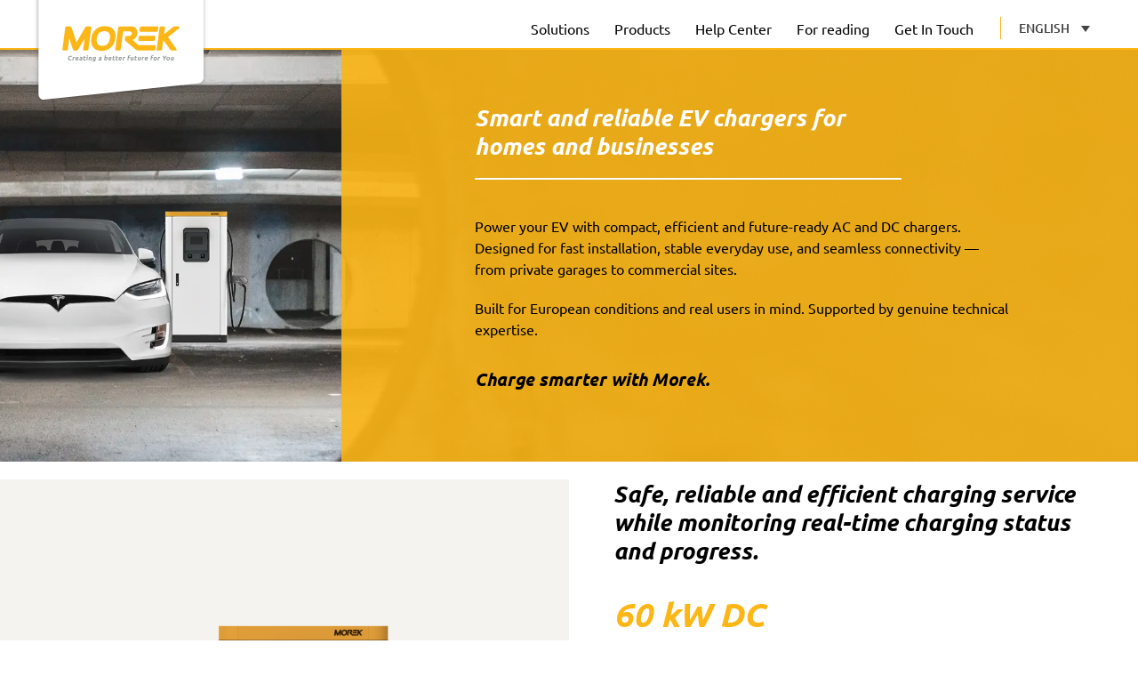

--- FILE ---
content_type: text/html; charset=UTF-8
request_url: https://ev.morek.eu/product/rapid-charging-stations-mev60dreng4ccs/
body_size: 32725
content:
<!DOCTYPE html>
<html dir="ltr" lang="en-US" prefix="og: https://ogp.me/ns#" class="no-js">
<head> <script type="text/javascript">
/* <![CDATA[ */
var gform;gform||(document.addEventListener("gform_main_scripts_loaded",function(){gform.scriptsLoaded=!0}),document.addEventListener("gform/theme/scripts_loaded",function(){gform.themeScriptsLoaded=!0}),window.addEventListener("DOMContentLoaded",function(){gform.domLoaded=!0}),gform={domLoaded:!1,scriptsLoaded:!1,themeScriptsLoaded:!1,isFormEditor:()=>"function"==typeof InitializeEditor,callIfLoaded:function(o){return!(!gform.domLoaded||!gform.scriptsLoaded||!gform.themeScriptsLoaded&&!gform.isFormEditor()||(gform.isFormEditor()&&console.warn("The use of gform.initializeOnLoaded() is deprecated in the form editor context and will be removed in Gravity Forms 3.1."),o(),0))},initializeOnLoaded:function(o){gform.callIfLoaded(o)||(document.addEventListener("gform_main_scripts_loaded",()=>{gform.scriptsLoaded=!0,gform.callIfLoaded(o)}),document.addEventListener("gform/theme/scripts_loaded",()=>{gform.themeScriptsLoaded=!0,gform.callIfLoaded(o)}),window.addEventListener("DOMContentLoaded",()=>{gform.domLoaded=!0,gform.callIfLoaded(o)}))},hooks:{action:{},filter:{}},addAction:function(o,r,e,t){gform.addHook("action",o,r,e,t)},addFilter:function(o,r,e,t){gform.addHook("filter",o,r,e,t)},doAction:function(o){gform.doHook("action",o,arguments)},applyFilters:function(o){return gform.doHook("filter",o,arguments)},removeAction:function(o,r){gform.removeHook("action",o,r)},removeFilter:function(o,r,e){gform.removeHook("filter",o,r,e)},addHook:function(o,r,e,t,n){null==gform.hooks[o][r]&&(gform.hooks[o][r]=[]);var d=gform.hooks[o][r];null==n&&(n=r+"_"+d.length),gform.hooks[o][r].push({tag:n,callable:e,priority:t=null==t?10:t})},doHook:function(r,o,e){var t;if(e=Array.prototype.slice.call(e,1),null!=gform.hooks[r][o]&&((o=gform.hooks[r][o]).sort(function(o,r){return o.priority-r.priority}),o.forEach(function(o){"function"!=typeof(t=o.callable)&&(t=window[t]),"action"==r?t.apply(null,e):e[0]=t.apply(null,e)})),"filter"==r)return e[0]},removeHook:function(o,r,t,n){var e;null!=gform.hooks[o][r]&&(e=(e=gform.hooks[o][r]).filter(function(o,r,e){return!!(null!=n&&n!=o.tag||null!=t&&t!=o.priority)}),gform.hooks[o][r]=e)}});
/* ]]> */
</script>

  <meta charset="UTF-8">
  <meta name="viewport" content="width=device-width, initial-scale=1">
  <script data-cfasync="false" data-no-defer="1" data-no-minify="1" data-no-optimize="1">var ewww_webp_supported=!1;function check_webp_feature(A,e){var w;e=void 0!==e?e:function(){},ewww_webp_supported?e(ewww_webp_supported):((w=new Image).onload=function(){ewww_webp_supported=0<w.width&&0<w.height,e&&e(ewww_webp_supported)},w.onerror=function(){e&&e(!1)},w.src="data:image/webp;base64,"+{alpha:"UklGRkoAAABXRUJQVlA4WAoAAAAQAAAAAAAAAAAAQUxQSAwAAAARBxAR/Q9ERP8DAABWUDggGAAAABQBAJ0BKgEAAQAAAP4AAA3AAP7mtQAAAA=="}[A])}check_webp_feature("alpha");</script><script data-cfasync="false" data-no-defer="1" data-no-minify="1" data-no-optimize="1">var Arrive=function(c,w){"use strict";if(c.MutationObserver&&"undefined"!=typeof HTMLElement){var r,a=0,u=(r=HTMLElement.prototype.matches||HTMLElement.prototype.webkitMatchesSelector||HTMLElement.prototype.mozMatchesSelector||HTMLElement.prototype.msMatchesSelector,{matchesSelector:function(e,t){return e instanceof HTMLElement&&r.call(e,t)},addMethod:function(e,t,r){var a=e[t];e[t]=function(){return r.length==arguments.length?r.apply(this,arguments):"function"==typeof a?a.apply(this,arguments):void 0}},callCallbacks:function(e,t){t&&t.options.onceOnly&&1==t.firedElems.length&&(e=[e[0]]);for(var r,a=0;r=e[a];a++)r&&r.callback&&r.callback.call(r.elem,r.elem);t&&t.options.onceOnly&&1==t.firedElems.length&&t.me.unbindEventWithSelectorAndCallback.call(t.target,t.selector,t.callback)},checkChildNodesRecursively:function(e,t,r,a){for(var i,n=0;i=e[n];n++)r(i,t,a)&&a.push({callback:t.callback,elem:i}),0<i.childNodes.length&&u.checkChildNodesRecursively(i.childNodes,t,r,a)},mergeArrays:function(e,t){var r,a={};for(r in e)e.hasOwnProperty(r)&&(a[r]=e[r]);for(r in t)t.hasOwnProperty(r)&&(a[r]=t[r]);return a},toElementsArray:function(e){return e=void 0!==e&&("number"!=typeof e.length||e===c)?[e]:e}}),e=(l.prototype.addEvent=function(e,t,r,a){a={target:e,selector:t,options:r,callback:a,firedElems:[]};return this._beforeAdding&&this._beforeAdding(a),this._eventsBucket.push(a),a},l.prototype.removeEvent=function(e){for(var t,r=this._eventsBucket.length-1;t=this._eventsBucket[r];r--)e(t)&&(this._beforeRemoving&&this._beforeRemoving(t),(t=this._eventsBucket.splice(r,1))&&t.length&&(t[0].callback=null))},l.prototype.beforeAdding=function(e){this._beforeAdding=e},l.prototype.beforeRemoving=function(e){this._beforeRemoving=e},l),t=function(i,n){var o=new e,l=this,s={fireOnAttributesModification:!1};return o.beforeAdding(function(t){var e=t.target;e!==c.document&&e!==c||(e=document.getElementsByTagName("html")[0]);var r=new MutationObserver(function(e){n.call(this,e,t)}),a=i(t.options);r.observe(e,a),t.observer=r,t.me=l}),o.beforeRemoving(function(e){e.observer.disconnect()}),this.bindEvent=function(e,t,r){t=u.mergeArrays(s,t);for(var a=u.toElementsArray(this),i=0;i<a.length;i++)o.addEvent(a[i],e,t,r)},this.unbindEvent=function(){var r=u.toElementsArray(this);o.removeEvent(function(e){for(var t=0;t<r.length;t++)if(this===w||e.target===r[t])return!0;return!1})},this.unbindEventWithSelectorOrCallback=function(r){var a=u.toElementsArray(this),i=r,e="function"==typeof r?function(e){for(var t=0;t<a.length;t++)if((this===w||e.target===a[t])&&e.callback===i)return!0;return!1}:function(e){for(var t=0;t<a.length;t++)if((this===w||e.target===a[t])&&e.selector===r)return!0;return!1};o.removeEvent(e)},this.unbindEventWithSelectorAndCallback=function(r,a){var i=u.toElementsArray(this);o.removeEvent(function(e){for(var t=0;t<i.length;t++)if((this===w||e.target===i[t])&&e.selector===r&&e.callback===a)return!0;return!1})},this},i=new function(){var s={fireOnAttributesModification:!1,onceOnly:!1,existing:!1};function n(e,t,r){return!(!u.matchesSelector(e,t.selector)||(e._id===w&&(e._id=a++),-1!=t.firedElems.indexOf(e._id)))&&(t.firedElems.push(e._id),!0)}var c=(i=new t(function(e){var t={attributes:!1,childList:!0,subtree:!0};return e.fireOnAttributesModification&&(t.attributes=!0),t},function(e,i){e.forEach(function(e){var t=e.addedNodes,r=e.target,a=[];null!==t&&0<t.length?u.checkChildNodesRecursively(t,i,n,a):"attributes"===e.type&&n(r,i)&&a.push({callback:i.callback,elem:r}),u.callCallbacks(a,i)})})).bindEvent;return i.bindEvent=function(e,t,r){t=void 0===r?(r=t,s):u.mergeArrays(s,t);var a=u.toElementsArray(this);if(t.existing){for(var i=[],n=0;n<a.length;n++)for(var o=a[n].querySelectorAll(e),l=0;l<o.length;l++)i.push({callback:r,elem:o[l]});if(t.onceOnly&&i.length)return r.call(i[0].elem,i[0].elem);setTimeout(u.callCallbacks,1,i)}c.call(this,e,t,r)},i},o=new function(){var a={};function i(e,t){return u.matchesSelector(e,t.selector)}var n=(o=new t(function(){return{childList:!0,subtree:!0}},function(e,r){e.forEach(function(e){var t=e.removedNodes,e=[];null!==t&&0<t.length&&u.checkChildNodesRecursively(t,r,i,e),u.callCallbacks(e,r)})})).bindEvent;return o.bindEvent=function(e,t,r){t=void 0===r?(r=t,a):u.mergeArrays(a,t),n.call(this,e,t,r)},o};d(HTMLElement.prototype),d(NodeList.prototype),d(HTMLCollection.prototype),d(HTMLDocument.prototype),d(Window.prototype);var n={};return s(i,n,"unbindAllArrive"),s(o,n,"unbindAllLeave"),n}function l(){this._eventsBucket=[],this._beforeAdding=null,this._beforeRemoving=null}function s(e,t,r){u.addMethod(t,r,e.unbindEvent),u.addMethod(t,r,e.unbindEventWithSelectorOrCallback),u.addMethod(t,r,e.unbindEventWithSelectorAndCallback)}function d(e){e.arrive=i.bindEvent,s(i,e,"unbindArrive"),e.leave=o.bindEvent,s(o,e,"unbindLeave")}}(window,void 0),ewww_webp_supported=!1;function check_webp_feature(e,t){var r;ewww_webp_supported?t(ewww_webp_supported):((r=new Image).onload=function(){ewww_webp_supported=0<r.width&&0<r.height,t(ewww_webp_supported)},r.onerror=function(){t(!1)},r.src="data:image/webp;base64,"+{alpha:"UklGRkoAAABXRUJQVlA4WAoAAAAQAAAAAAAAAAAAQUxQSAwAAAARBxAR/Q9ERP8DAABWUDggGAAAABQBAJ0BKgEAAQAAAP4AAA3AAP7mtQAAAA==",animation:"UklGRlIAAABXRUJQVlA4WAoAAAASAAAAAAAAAAAAQU5JTQYAAAD/////AABBTk1GJgAAAAAAAAAAAAAAAAAAAGQAAABWUDhMDQAAAC8AAAAQBxAREYiI/gcA"}[e])}function ewwwLoadImages(e){if(e){for(var t=document.querySelectorAll(".batch-image img, .image-wrapper a, .ngg-pro-masonry-item a, .ngg-galleria-offscreen-seo-wrapper a"),r=0,a=t.length;r<a;r++)ewwwAttr(t[r],"data-src",t[r].getAttribute("data-webp")),ewwwAttr(t[r],"data-thumbnail",t[r].getAttribute("data-webp-thumbnail"));for(var i=document.querySelectorAll("div.woocommerce-product-gallery__image"),r=0,a=i.length;r<a;r++)ewwwAttr(i[r],"data-thumb",i[r].getAttribute("data-webp-thumb"))}for(var n=document.querySelectorAll("video"),r=0,a=n.length;r<a;r++)ewwwAttr(n[r],"poster",e?n[r].getAttribute("data-poster-webp"):n[r].getAttribute("data-poster-image"));for(var o,l=document.querySelectorAll("img.ewww_webp_lazy_load"),r=0,a=l.length;r<a;r++)e&&(ewwwAttr(l[r],"data-lazy-srcset",l[r].getAttribute("data-lazy-srcset-webp")),ewwwAttr(l[r],"data-srcset",l[r].getAttribute("data-srcset-webp")),ewwwAttr(l[r],"data-lazy-src",l[r].getAttribute("data-lazy-src-webp")),ewwwAttr(l[r],"data-src",l[r].getAttribute("data-src-webp")),ewwwAttr(l[r],"data-orig-file",l[r].getAttribute("data-webp-orig-file")),ewwwAttr(l[r],"data-medium-file",l[r].getAttribute("data-webp-medium-file")),ewwwAttr(l[r],"data-large-file",l[r].getAttribute("data-webp-large-file")),null!=(o=l[r].getAttribute("srcset"))&&!1!==o&&o.includes("R0lGOD")&&ewwwAttr(l[r],"src",l[r].getAttribute("data-lazy-src-webp"))),l[r].className=l[r].className.replace(/\bewww_webp_lazy_load\b/,"");for(var s=document.querySelectorAll(".ewww_webp"),r=0,a=s.length;r<a;r++)e?(ewwwAttr(s[r],"srcset",s[r].getAttribute("data-srcset-webp")),ewwwAttr(s[r],"src",s[r].getAttribute("data-src-webp")),ewwwAttr(s[r],"data-orig-file",s[r].getAttribute("data-webp-orig-file")),ewwwAttr(s[r],"data-medium-file",s[r].getAttribute("data-webp-medium-file")),ewwwAttr(s[r],"data-large-file",s[r].getAttribute("data-webp-large-file")),ewwwAttr(s[r],"data-large_image",s[r].getAttribute("data-webp-large_image")),ewwwAttr(s[r],"data-src",s[r].getAttribute("data-webp-src"))):(ewwwAttr(s[r],"srcset",s[r].getAttribute("data-srcset-img")),ewwwAttr(s[r],"src",s[r].getAttribute("data-src-img"))),s[r].className=s[r].className.replace(/\bewww_webp\b/,"ewww_webp_loaded");window.jQuery&&jQuery.fn.isotope&&jQuery.fn.imagesLoaded&&(jQuery(".fusion-posts-container-infinite").imagesLoaded(function(){jQuery(".fusion-posts-container-infinite").hasClass("isotope")&&jQuery(".fusion-posts-container-infinite").isotope()}),jQuery(".fusion-portfolio:not(.fusion-recent-works) .fusion-portfolio-wrapper").imagesLoaded(function(){jQuery(".fusion-portfolio:not(.fusion-recent-works) .fusion-portfolio-wrapper").isotope()}))}function ewwwWebPInit(e){ewwwLoadImages(e),ewwwNggLoadGalleries(e),document.arrive(".ewww_webp",function(){ewwwLoadImages(e)}),document.arrive(".ewww_webp_lazy_load",function(){ewwwLoadImages(e)}),document.arrive("videos",function(){ewwwLoadImages(e)}),"loading"==document.readyState?document.addEventListener("DOMContentLoaded",ewwwJSONParserInit):("undefined"!=typeof galleries&&ewwwNggParseGalleries(e),ewwwWooParseVariations(e))}function ewwwAttr(e,t,r){null!=r&&!1!==r&&e.setAttribute(t,r)}function ewwwJSONParserInit(){"undefined"!=typeof galleries&&check_webp_feature("alpha",ewwwNggParseGalleries),check_webp_feature("alpha",ewwwWooParseVariations)}function ewwwWooParseVariations(e){if(e)for(var t=document.querySelectorAll("form.variations_form"),r=0,a=t.length;r<a;r++){var i=t[r].getAttribute("data-product_variations"),n=!1;try{for(var o in i=JSON.parse(i))void 0!==i[o]&&void 0!==i[o].image&&(void 0!==i[o].image.src_webp&&(i[o].image.src=i[o].image.src_webp,n=!0),void 0!==i[o].image.srcset_webp&&(i[o].image.srcset=i[o].image.srcset_webp,n=!0),void 0!==i[o].image.full_src_webp&&(i[o].image.full_src=i[o].image.full_src_webp,n=!0),void 0!==i[o].image.gallery_thumbnail_src_webp&&(i[o].image.gallery_thumbnail_src=i[o].image.gallery_thumbnail_src_webp,n=!0),void 0!==i[o].image.thumb_src_webp&&(i[o].image.thumb_src=i[o].image.thumb_src_webp,n=!0));n&&ewwwAttr(t[r],"data-product_variations",JSON.stringify(i))}catch(e){}}}function ewwwNggParseGalleries(e){if(e)for(var t in galleries){var r=galleries[t];galleries[t].images_list=ewwwNggParseImageList(r.images_list)}}function ewwwNggLoadGalleries(e){e&&document.addEventListener("ngg.galleria.themeadded",function(e,t){window.ngg_galleria._create_backup=window.ngg_galleria.create,window.ngg_galleria.create=function(e,t){var r=$(e).data("id");return galleries["gallery_"+r].images_list=ewwwNggParseImageList(galleries["gallery_"+r].images_list),window.ngg_galleria._create_backup(e,t)}})}function ewwwNggParseImageList(e){for(var t in e){var r=e[t];if(void 0!==r["image-webp"]&&(e[t].image=r["image-webp"],delete e[t]["image-webp"]),void 0!==r["thumb-webp"]&&(e[t].thumb=r["thumb-webp"],delete e[t]["thumb-webp"]),void 0!==r.full_image_webp&&(e[t].full_image=r.full_image_webp,delete e[t].full_image_webp),void 0!==r.srcsets)for(var a in r.srcsets)nggSrcset=r.srcsets[a],void 0!==r.srcsets[a+"-webp"]&&(e[t].srcsets[a]=r.srcsets[a+"-webp"],delete e[t].srcsets[a+"-webp"]);if(void 0!==r.full_srcsets)for(var i in r.full_srcsets)nggFSrcset=r.full_srcsets[i],void 0!==r.full_srcsets[i+"-webp"]&&(e[t].full_srcsets[i]=r.full_srcsets[i+"-webp"],delete e[t].full_srcsets[i+"-webp"])}return e}check_webp_feature("alpha",ewwwWebPInit);</script><script>(function(html){html.className = html.className.replace(/\bno-js\b/,'js')})(document.documentElement);</script>
<title>⚡ Electric car rapid charging stations from Morek</title>
<link data-rocket-prefetch href="https://c.seznam.cz" rel="dns-prefetch">
<link data-rocket-prefetch href="https://www.googletagmanager.com" rel="dns-prefetch">
<link data-rocket-prefetch href="https://cdn-cookieyes.com" rel="dns-prefetch">
<link data-rocket-prefetch href="https://connect.facebook.net" rel="dns-prefetch"><link rel="preload" data-rocket-preload as="image" href="https://ev.morek.eu/wp-content/uploads/2024/04/morek-dc-120kw-rapid-charging-2024.jpg.webp" fetchpriority="high">
<link rel="alternate" hreflang="en" href="https://ev.morek.eu/product/rapid-charging-stations-mev60dreng4ccs/" />
<link rel="alternate" hreflang="fr" href="https://ev.morek.eu/fr/product/60-kw-dc/" />
<link rel="alternate" hreflang="pt" href="https://ev.morek.eu/pt/product/mev60dreng4ccs/" />
<link rel="alternate" hreflang="pl" href="https://ev.morek.eu/pl/product/60-kw-dc/" />
<link rel="alternate" hreflang="cs" href="https://ev.morek.eu/cs/product/mev60dreng4ccs/" />
<link rel="alternate" hreflang="lt" href="https://ev.morek.eu/lt/product/60-kw-dc/" />
<link rel="alternate" hreflang="et" href="https://ev.morek.eu/et/product/mev60dreng4ccs/" />
<link rel="alternate" hreflang="fi" href="https://ev.morek.eu/fi/product/nopean-latauksen-asemat-60-kw-dc/" />
<link rel="alternate" hreflang="hu" href="https://ev.morek.eu/hu/product/60-kw-dc/" />
<link rel="alternate" hreflang="x-default" href="https://ev.morek.eu/product/rapid-charging-stations-mev60dreng4ccs/" />

		<!-- All in One SEO 4.9.2 - aioseo.com -->
	<meta name="description" content="Power electric vehicles quickly and efficiently with our rapid charging stations, requiring minimal investment in amperage." />
	<meta name="robots" content="max-image-preview:large" />
	<meta name="google-site-verification" content="GTM-TVGTX3GX" />
	<link rel="canonical" href="https://ev.morek.eu/product/rapid-charging-stations-mev60dreng4ccs/" />
	<meta name="generator" content="All in One SEO (AIOSEO) 4.9.2" />
		<meta property="og:locale" content="en_US" />
		<meta property="og:site_name" content="Morek EV → A True Partnership for EV Charging Solutions" />
		<meta property="og:type" content="article" />
		<meta property="og:title" content="⚡ Electric car rapid charging stations from Morek" />
		<meta property="og:description" content="Power electric vehicles quickly and efficiently with our rapid charging stations, requiring minimal investment in amperage." />
		<meta property="og:url" content="https://ev.morek.eu/product/rapid-charging-stations-mev60dreng4ccs/" />
		<meta property="og:image" content="https://ev.morek.eu/wp-content/uploads/2023/05/dc60-24-morek-front.png" />
		<meta property="og:image:secure_url" content="https://ev.morek.eu/wp-content/uploads/2023/05/dc60-24-morek-front.png" />
		<meta property="og:image:width" content="1500" />
		<meta property="og:image:height" content="1499" />
		<meta property="article:published_time" content="2023-05-12T10:19:10+00:00" />
		<meta property="article:modified_time" content="2024-11-08T08:12:08+00:00" />
		<meta property="article:publisher" content="https://www.facebook.com/morekevproducts" />
		<meta name="twitter:card" content="summary_large_image" />
		<meta name="twitter:title" content="⚡ Electric car rapid charging stations from Morek" />
		<meta name="twitter:description" content="Power electric vehicles quickly and efficiently with our rapid charging stations, requiring minimal investment in amperage." />
		<meta name="twitter:image" content="https://ev.morek.eu/wp-content/uploads/2023/12/23-10_NEW-dc_square.jpg" />
		<script type="application/ld+json" class="aioseo-schema">
			{"@context":"https:\/\/schema.org","@graph":[{"@type":"BreadcrumbList","@id":"https:\/\/ev.morek.eu\/product\/rapid-charging-stations-mev60dreng4ccs\/#breadcrumblist","itemListElement":[{"@type":"ListItem","@id":"https:\/\/ev.morek.eu#listItem","position":1,"name":"Home","item":"https:\/\/ev.morek.eu","nextItem":{"@type":"ListItem","@id":"https:\/\/ev.morek.eu\/product\/#listItem","name":"Products"}},{"@type":"ListItem","@id":"https:\/\/ev.morek.eu\/product\/#listItem","position":2,"name":"Products","item":"https:\/\/ev.morek.eu\/product\/","nextItem":{"@type":"ListItem","@id":"https:\/\/ev.morek.eu\/product-category\/dc-charging\/#listItem","name":"DC PRO-series"},"previousItem":{"@type":"ListItem","@id":"https:\/\/ev.morek.eu#listItem","name":"Home"}},{"@type":"ListItem","@id":"https:\/\/ev.morek.eu\/product-category\/dc-charging\/#listItem","position":3,"name":"DC PRO-series","item":"https:\/\/ev.morek.eu\/product-category\/dc-charging\/","nextItem":{"@type":"ListItem","@id":"https:\/\/ev.morek.eu\/product\/rapid-charging-stations-mev60dreng4ccs\/#listItem","name":"60 kW DC"},"previousItem":{"@type":"ListItem","@id":"https:\/\/ev.morek.eu\/product\/#listItem","name":"Products"}},{"@type":"ListItem","@id":"https:\/\/ev.morek.eu\/product\/rapid-charging-stations-mev60dreng4ccs\/#listItem","position":4,"name":"60 kW DC","previousItem":{"@type":"ListItem","@id":"https:\/\/ev.morek.eu\/product-category\/dc-charging\/#listItem","name":"DC PRO-series"}}]},{"@type":"ItemPage","@id":"https:\/\/ev.morek.eu\/product\/rapid-charging-stations-mev60dreng4ccs\/#itempage","url":"https:\/\/ev.morek.eu\/product\/rapid-charging-stations-mev60dreng4ccs\/","name":"\u26a1 Electric car rapid charging stations from Morek","description":"Power electric vehicles quickly and efficiently with our rapid charging stations, requiring minimal investment in amperage.","inLanguage":"en-US","isPartOf":{"@id":"https:\/\/ev.morek.eu\/#website"},"breadcrumb":{"@id":"https:\/\/ev.morek.eu\/product\/rapid-charging-stations-mev60dreng4ccs\/#breadcrumblist"},"image":{"@type":"ImageObject","url":"https:\/\/ev.morek.eu\/wp-content\/uploads\/2023\/05\/dc60-24-morek-front.png","@id":"https:\/\/ev.morek.eu\/product\/rapid-charging-stations-mev60dreng4ccs\/#mainImage","width":1500,"height":1499},"primaryImageOfPage":{"@id":"https:\/\/ev.morek.eu\/product\/rapid-charging-stations-mev60dreng4ccs\/#mainImage"},"datePublished":"2023-05-12T12:19:10+02:00","dateModified":"2024-11-08T10:12:08+02:00"},{"@type":"Organization","@id":"https:\/\/ev.morek.eu\/#organization","name":"Morek EV","description":"A True Partnership for EV Charging Solutions","url":"https:\/\/ev.morek.eu\/","telephone":"+3725070560","logo":{"@type":"ImageObject","url":"https:\/\/ev.morek.eu\/wp-content\/uploads\/2023\/02\/cropped-favicon-2.png","@id":"https:\/\/ev.morek.eu\/product\/rapid-charging-stations-mev60dreng4ccs\/#organizationLogo","width":512,"height":512},"image":{"@id":"https:\/\/ev.morek.eu\/product\/rapid-charging-stations-mev60dreng4ccs\/#organizationLogo"},"sameAs":["https:\/\/www.facebook.com\/morekevproducts","https:\/\/www.linkedin.com\/company\/morek-group"]},{"@type":"WebSite","@id":"https:\/\/ev.morek.eu\/#website","url":"https:\/\/ev.morek.eu\/","name":"Morek EVC","alternateName":"EV Charging","description":"A True Partnership for EV Charging Solutions","inLanguage":"en-US","publisher":{"@id":"https:\/\/ev.morek.eu\/#organization"}}]}
		</script>
		<!-- All in One SEO -->


<link rel="alternate" type="application/rss+xml" title="Morek EV &raquo; Feed" href="https://ev.morek.eu/feed/" />
<link rel="alternate" title="oEmbed (JSON)" type="application/json+oembed" href="https://ev.morek.eu/wp-json/oembed/1.0/embed?url=https%3A%2F%2Fev.morek.eu%2Fproduct%2Frapid-charging-stations-mev60dreng4ccs%2F" />
<link rel="alternate" title="oEmbed (XML)" type="text/xml+oembed" href="https://ev.morek.eu/wp-json/oembed/1.0/embed?url=https%3A%2F%2Fev.morek.eu%2Fproduct%2Frapid-charging-stations-mev60dreng4ccs%2F&#038;format=xml" />
<style id='wp-img-auto-sizes-contain-inline-css' type='text/css'>
img:is([sizes=auto i],[sizes^="auto," i]){contain-intrinsic-size:3000px 1500px}
/*# sourceURL=wp-img-auto-sizes-contain-inline-css */
</style>
<style id='wp-emoji-styles-inline-css' type='text/css'>

	img.wp-smiley, img.emoji {
		display: inline !important;
		border: none !important;
		box-shadow: none !important;
		height: 1em !important;
		width: 1em !important;
		margin: 0 0.07em !important;
		vertical-align: -0.1em !important;
		background: none !important;
		padding: 0 !important;
	}
/*# sourceURL=wp-emoji-styles-inline-css */
</style>
<link rel='stylesheet' id='wp-block-library-css' href='https://ev.morek.eu/wp-includes/css/dist/block-library/style.min.css?ver=6.9' type='text/css' media='all' />
<style id='global-styles-inline-css' type='text/css'>
:root{--wp--preset--aspect-ratio--square: 1;--wp--preset--aspect-ratio--4-3: 4/3;--wp--preset--aspect-ratio--3-4: 3/4;--wp--preset--aspect-ratio--3-2: 3/2;--wp--preset--aspect-ratio--2-3: 2/3;--wp--preset--aspect-ratio--16-9: 16/9;--wp--preset--aspect-ratio--9-16: 9/16;--wp--preset--color--black: #000000;--wp--preset--color--cyan-bluish-gray: #abb8c3;--wp--preset--color--white: #ffffff;--wp--preset--color--pale-pink: #f78da7;--wp--preset--color--vivid-red: #cf2e2e;--wp--preset--color--luminous-vivid-orange: #ff6900;--wp--preset--color--luminous-vivid-amber: #fcb900;--wp--preset--color--light-green-cyan: #7bdcb5;--wp--preset--color--vivid-green-cyan: #00d084;--wp--preset--color--pale-cyan-blue: #8ed1fc;--wp--preset--color--vivid-cyan-blue: #0693e3;--wp--preset--color--vivid-purple: #9b51e0;--wp--preset--gradient--vivid-cyan-blue-to-vivid-purple: linear-gradient(135deg,rgb(6,147,227) 0%,rgb(155,81,224) 100%);--wp--preset--gradient--light-green-cyan-to-vivid-green-cyan: linear-gradient(135deg,rgb(122,220,180) 0%,rgb(0,208,130) 100%);--wp--preset--gradient--luminous-vivid-amber-to-luminous-vivid-orange: linear-gradient(135deg,rgb(252,185,0) 0%,rgb(255,105,0) 100%);--wp--preset--gradient--luminous-vivid-orange-to-vivid-red: linear-gradient(135deg,rgb(255,105,0) 0%,rgb(207,46,46) 100%);--wp--preset--gradient--very-light-gray-to-cyan-bluish-gray: linear-gradient(135deg,rgb(238,238,238) 0%,rgb(169,184,195) 100%);--wp--preset--gradient--cool-to-warm-spectrum: linear-gradient(135deg,rgb(74,234,220) 0%,rgb(151,120,209) 20%,rgb(207,42,186) 40%,rgb(238,44,130) 60%,rgb(251,105,98) 80%,rgb(254,248,76) 100%);--wp--preset--gradient--blush-light-purple: linear-gradient(135deg,rgb(255,206,236) 0%,rgb(152,150,240) 100%);--wp--preset--gradient--blush-bordeaux: linear-gradient(135deg,rgb(254,205,165) 0%,rgb(254,45,45) 50%,rgb(107,0,62) 100%);--wp--preset--gradient--luminous-dusk: linear-gradient(135deg,rgb(255,203,112) 0%,rgb(199,81,192) 50%,rgb(65,88,208) 100%);--wp--preset--gradient--pale-ocean: linear-gradient(135deg,rgb(255,245,203) 0%,rgb(182,227,212) 50%,rgb(51,167,181) 100%);--wp--preset--gradient--electric-grass: linear-gradient(135deg,rgb(202,248,128) 0%,rgb(113,206,126) 100%);--wp--preset--gradient--midnight: linear-gradient(135deg,rgb(2,3,129) 0%,rgb(40,116,252) 100%);--wp--preset--font-size--small: 13px;--wp--preset--font-size--medium: 20px;--wp--preset--font-size--large: 36px;--wp--preset--font-size--x-large: 42px;--wp--preset--spacing--20: 0.44rem;--wp--preset--spacing--30: 0.67rem;--wp--preset--spacing--40: 1rem;--wp--preset--spacing--50: 1.5rem;--wp--preset--spacing--60: 2.25rem;--wp--preset--spacing--70: 3.38rem;--wp--preset--spacing--80: 5.06rem;--wp--preset--shadow--natural: 6px 6px 9px rgba(0, 0, 0, 0.2);--wp--preset--shadow--deep: 12px 12px 50px rgba(0, 0, 0, 0.4);--wp--preset--shadow--sharp: 6px 6px 0px rgba(0, 0, 0, 0.2);--wp--preset--shadow--outlined: 6px 6px 0px -3px rgb(255, 255, 255), 6px 6px rgb(0, 0, 0);--wp--preset--shadow--crisp: 6px 6px 0px rgb(0, 0, 0);}:where(.is-layout-flex){gap: 0.5em;}:where(.is-layout-grid){gap: 0.5em;}body .is-layout-flex{display: flex;}.is-layout-flex{flex-wrap: wrap;align-items: center;}.is-layout-flex > :is(*, div){margin: 0;}body .is-layout-grid{display: grid;}.is-layout-grid > :is(*, div){margin: 0;}:where(.wp-block-columns.is-layout-flex){gap: 2em;}:where(.wp-block-columns.is-layout-grid){gap: 2em;}:where(.wp-block-post-template.is-layout-flex){gap: 1.25em;}:where(.wp-block-post-template.is-layout-grid){gap: 1.25em;}.has-black-color{color: var(--wp--preset--color--black) !important;}.has-cyan-bluish-gray-color{color: var(--wp--preset--color--cyan-bluish-gray) !important;}.has-white-color{color: var(--wp--preset--color--white) !important;}.has-pale-pink-color{color: var(--wp--preset--color--pale-pink) !important;}.has-vivid-red-color{color: var(--wp--preset--color--vivid-red) !important;}.has-luminous-vivid-orange-color{color: var(--wp--preset--color--luminous-vivid-orange) !important;}.has-luminous-vivid-amber-color{color: var(--wp--preset--color--luminous-vivid-amber) !important;}.has-light-green-cyan-color{color: var(--wp--preset--color--light-green-cyan) !important;}.has-vivid-green-cyan-color{color: var(--wp--preset--color--vivid-green-cyan) !important;}.has-pale-cyan-blue-color{color: var(--wp--preset--color--pale-cyan-blue) !important;}.has-vivid-cyan-blue-color{color: var(--wp--preset--color--vivid-cyan-blue) !important;}.has-vivid-purple-color{color: var(--wp--preset--color--vivid-purple) !important;}.has-black-background-color{background-color: var(--wp--preset--color--black) !important;}.has-cyan-bluish-gray-background-color{background-color: var(--wp--preset--color--cyan-bluish-gray) !important;}.has-white-background-color{background-color: var(--wp--preset--color--white) !important;}.has-pale-pink-background-color{background-color: var(--wp--preset--color--pale-pink) !important;}.has-vivid-red-background-color{background-color: var(--wp--preset--color--vivid-red) !important;}.has-luminous-vivid-orange-background-color{background-color: var(--wp--preset--color--luminous-vivid-orange) !important;}.has-luminous-vivid-amber-background-color{background-color: var(--wp--preset--color--luminous-vivid-amber) !important;}.has-light-green-cyan-background-color{background-color: var(--wp--preset--color--light-green-cyan) !important;}.has-vivid-green-cyan-background-color{background-color: var(--wp--preset--color--vivid-green-cyan) !important;}.has-pale-cyan-blue-background-color{background-color: var(--wp--preset--color--pale-cyan-blue) !important;}.has-vivid-cyan-blue-background-color{background-color: var(--wp--preset--color--vivid-cyan-blue) !important;}.has-vivid-purple-background-color{background-color: var(--wp--preset--color--vivid-purple) !important;}.has-black-border-color{border-color: var(--wp--preset--color--black) !important;}.has-cyan-bluish-gray-border-color{border-color: var(--wp--preset--color--cyan-bluish-gray) !important;}.has-white-border-color{border-color: var(--wp--preset--color--white) !important;}.has-pale-pink-border-color{border-color: var(--wp--preset--color--pale-pink) !important;}.has-vivid-red-border-color{border-color: var(--wp--preset--color--vivid-red) !important;}.has-luminous-vivid-orange-border-color{border-color: var(--wp--preset--color--luminous-vivid-orange) !important;}.has-luminous-vivid-amber-border-color{border-color: var(--wp--preset--color--luminous-vivid-amber) !important;}.has-light-green-cyan-border-color{border-color: var(--wp--preset--color--light-green-cyan) !important;}.has-vivid-green-cyan-border-color{border-color: var(--wp--preset--color--vivid-green-cyan) !important;}.has-pale-cyan-blue-border-color{border-color: var(--wp--preset--color--pale-cyan-blue) !important;}.has-vivid-cyan-blue-border-color{border-color: var(--wp--preset--color--vivid-cyan-blue) !important;}.has-vivid-purple-border-color{border-color: var(--wp--preset--color--vivid-purple) !important;}.has-vivid-cyan-blue-to-vivid-purple-gradient-background{background: var(--wp--preset--gradient--vivid-cyan-blue-to-vivid-purple) !important;}.has-light-green-cyan-to-vivid-green-cyan-gradient-background{background: var(--wp--preset--gradient--light-green-cyan-to-vivid-green-cyan) !important;}.has-luminous-vivid-amber-to-luminous-vivid-orange-gradient-background{background: var(--wp--preset--gradient--luminous-vivid-amber-to-luminous-vivid-orange) !important;}.has-luminous-vivid-orange-to-vivid-red-gradient-background{background: var(--wp--preset--gradient--luminous-vivid-orange-to-vivid-red) !important;}.has-very-light-gray-to-cyan-bluish-gray-gradient-background{background: var(--wp--preset--gradient--very-light-gray-to-cyan-bluish-gray) !important;}.has-cool-to-warm-spectrum-gradient-background{background: var(--wp--preset--gradient--cool-to-warm-spectrum) !important;}.has-blush-light-purple-gradient-background{background: var(--wp--preset--gradient--blush-light-purple) !important;}.has-blush-bordeaux-gradient-background{background: var(--wp--preset--gradient--blush-bordeaux) !important;}.has-luminous-dusk-gradient-background{background: var(--wp--preset--gradient--luminous-dusk) !important;}.has-pale-ocean-gradient-background{background: var(--wp--preset--gradient--pale-ocean) !important;}.has-electric-grass-gradient-background{background: var(--wp--preset--gradient--electric-grass) !important;}.has-midnight-gradient-background{background: var(--wp--preset--gradient--midnight) !important;}.has-small-font-size{font-size: var(--wp--preset--font-size--small) !important;}.has-medium-font-size{font-size: var(--wp--preset--font-size--medium) !important;}.has-large-font-size{font-size: var(--wp--preset--font-size--large) !important;}.has-x-large-font-size{font-size: var(--wp--preset--font-size--x-large) !important;}
/*# sourceURL=global-styles-inline-css */
</style>

<style id='classic-theme-styles-inline-css' type='text/css'>
/*! This file is auto-generated */
.wp-block-button__link{color:#fff;background-color:#32373c;border-radius:9999px;box-shadow:none;text-decoration:none;padding:calc(.667em + 2px) calc(1.333em + 2px);font-size:1.125em}.wp-block-file__button{background:#32373c;color:#fff;text-decoration:none}
/*# sourceURL=/wp-includes/css/classic-themes.min.css */
</style>
<link rel='stylesheet' id='wpml-legacy-dropdown-0-css' href='https://ev.morek.eu/wp-content/plugins/sitepress-multilingual-cms/templates/language-switchers/legacy-dropdown/style.min.css?ver=1' type='text/css' media='all' />
<link rel='stylesheet' id='main-style-css' href='https://ev.morek.eu/wp-content/themes/morek-wp-theme/dist/main.css?ver=1758639423' type='text/css' media='screen' />
<script type="text/javascript" id="wpml-cookie-js-extra">
/* <![CDATA[ */
var wpml_cookies = {"wp-wpml_current_language":{"value":"en","expires":1,"path":"/"}};
var wpml_cookies = {"wp-wpml_current_language":{"value":"en","expires":1,"path":"/"}};
//# sourceURL=wpml-cookie-js-extra
/* ]]> */
</script>
<script type="text/javascript" src="https://ev.morek.eu/wp-content/plugins/sitepress-multilingual-cms/res/js/cookies/language-cookie.js?ver=486900" id="wpml-cookie-js" defer="defer" data-wp-strategy="defer"></script>
<script type="text/javascript" src="https://ev.morek.eu/wp-content/plugins/sitepress-multilingual-cms/templates/language-switchers/legacy-dropdown/script.min.js?ver=1" id="wpml-legacy-dropdown-0-js"></script>
<link rel="https://api.w.org/" href="https://ev.morek.eu/wp-json/" /><meta name="generator" content="WordPress 6.9" />
<link rel='shortlink' href='https://ev.morek.eu/?p=2002' />
<meta name="generator" content="WPML ver:4.8.6 stt:9,1,15,18,4,23,32,40,66;" />

<!-- Meta Pixel Code -->
<script type='text/javascript'>
!function(f,b,e,v,n,t,s){if(f.fbq)return;n=f.fbq=function(){n.callMethod?
n.callMethod.apply(n,arguments):n.queue.push(arguments)};if(!f._fbq)f._fbq=n;
n.push=n;n.loaded=!0;n.version='2.0';n.queue=[];t=b.createElement(e);t.async=!0;
t.src=v;s=b.getElementsByTagName(e)[0];s.parentNode.insertBefore(t,s)}(window,
document,'script','https://connect.facebook.net/en_US/fbevents.js');
</script>
<!-- End Meta Pixel Code -->
<script type='text/javascript'>var url = window.location.origin + '?ob=open-bridge';
            fbq('set', 'openbridge', '822417049555495', url);
fbq('init', '822417049555495', {}, {
    "agent": "wordpress-6.9-4.1.5"
})</script><script type='text/javascript'>
    fbq('track', 'PageView', []);
  </script><noscript><style>.lazyload[data-src]{display:none !important;}</style></noscript><style>.lazyload{background-image:none !important;}.lazyload:before{background-image:none !important;}</style><link rel="icon" href="https://ev.morek.eu/wp-content/uploads/2023/02/cropped-favicon-2-32x32.png" sizes="32x32" />
<link rel="icon" href="https://ev.morek.eu/wp-content/uploads/2023/02/cropped-favicon-2-192x192.png" sizes="192x192" />
<link rel="apple-touch-icon" href="https://ev.morek.eu/wp-content/uploads/2023/02/cropped-favicon-2-180x180.png" />
<meta name="msapplication-TileImage" content="https://ev.morek.eu/wp-content/uploads/2023/02/cropped-favicon-2-270x270.png" />
  <link rel="preconnect" href="https://fonts.googleapis.com">
  <link rel="preconnect" href="https://fonts.gstatic.com" crossorigin>

  <link rel="apple-touch-icon" sizes="180x180" href="https://ev.morek.eu/wp-content/themes/morek-wp-theme/dist/static/morek-fav/apple-touch-icon.png">
  <link rel="icon" type="image/png" sizes="32x32" href="https://ev.morek.eu/wp-content/themes/morek-wp-theme/dist/static/morek-fav/favicon-32x32.png">
  <link rel="icon" type="image/png" sizes="16x16" href="https://ev.morek.eu/wp-content/themes/morek-wp-theme/dist/static/morek-fav/favicon-16x16.png">
  <link rel="manifest" href="https://ev.morek.eu/wp-content/themes/morek-wp-theme/dist/static/morek-fav/site.webmanifest">
  <link rel="mask-icon" href="https://ev.morek.eu/wp-content/themes/morek-wp-theme/dist/static/morek-fav/safari-pinned-tab.svg" color="#5bbad5">
  <meta name="msapplication-TileColor" content="#2b5797">
  <meta name="theme-color" content="#ffffff">

    <!-- Google Tag Manager -->
    <script>(function(w,d,s,l,i){w[l]=w[l]||[];w[l].push({'gtm.start':
    new Date().getTime(),event:'gtm.js'});var f=d.getElementsByTagName(s)[0],
    j=d.createElement(s),dl=l!='dataLayer'?'&l='+l:'';j.async=true;j.src=
    'https://www.googletagmanager.com/gtm.js?id='+i+dl;f.parentNode.insertBefore(j,f);
    })(window,document,'script','dataLayer','GTM-MJK3TCVX');</script>
    <!-- End Google Tag Manager -->

    <meta name="ahrefs-site-verification" content="575ce9bcc2f5cf089f441eaa7c23d27b38ee96d60546bb249e922d4d403f9219">
<link rel='stylesheet' id='gform_basic-css' href='https://ev.morek.eu/wp-content/plugins/gravityforms/assets/css/dist/basic.min.css?ver=2.9.26' type='text/css' media='all' />
<link rel='stylesheet' id='gform_theme_components-css' href='https://ev.morek.eu/wp-content/plugins/gravityforms/assets/css/dist/theme-components.min.css?ver=2.9.26' type='text/css' media='all' />
<link rel='stylesheet' id='gform_theme-css' href='https://ev.morek.eu/wp-content/plugins/gravityforms/assets/css/dist/theme.min.css?ver=2.9.26' type='text/css' media='all' />
<style id="rocket-lazyrender-inline-css">[data-wpr-lazyrender] {content-visibility: auto;}</style><meta name="generator" content="WP Rocket 3.20.1.2" data-wpr-features="wpr_preconnect_external_domains wpr_automatic_lazy_rendering wpr_oci wpr_preload_links wpr_desktop" /></head>
<body class="wp-singular product-template-default single single-product postid-2002 wp-embed-responsive wp-theme-morek-wp-theme">

<!-- Google Tag Manager (noscript) -->
<noscript><iframe src="https://www.googletagmanager.com/ns.html?id=GTM-MJK3TCVX"
height="0" width="0" style="display:none;visibility:hidden"></iframe></noscript>
<!-- End Google Tag Manager (noscript) -->

<header  class="main-header w-full fixed z-[90] left-0 bg-white border-b-2 border-b-yellow">
    <div  class="gutter">
        <div  class="content">
            <div class="flex justify-between w-full">
                <div class="relative">
                    <a class="block logo" href="https://ev.morek.eu" aria-label="Link to homepage">
                        <img class="block lazyload" src="[data-uri]" alt="logo" data-src="https://ev.morek.eu/wp-content/themes/morek-wp-theme/dist/static/logo-new.svg" decoding="async"><noscript><img class="block" src="https://ev.morek.eu/wp-content/themes/morek-wp-theme/dist/static/logo-new.svg" alt="logo" data-eio="l"></noscript>
                    </a>

                    <a class="absolute top-0 flex-shrink-0 block logo-wrapper" href="https://ev.morek.eu" aria-label="Link to homepage">
                        <img class="block lazyload" src="[data-uri]" alt="logo" data-src="https://ev.morek.eu/wp-content/themes/morek-wp-theme/dist/static/logo.svg" decoding="async"><noscript><img class="block" src="https://ev.morek.eu/wp-content/themes/morek-wp-theme/dist/static/logo.svg" alt="logo" data-eio="l"></noscript>
                    </a>
                </div>
                <div class="flex items-end">
                    <nav class="primary-nav md-down:hidden"><ul id="menu-primary-menu" class="menu"><li id="menu-item-175" class="menu-item menu-item-type-custom menu-item-object-custom menu-item-has-children menu-item-175"><a href="https://ev.morek.eu/ev-chargers-for-every-project/">Solutions</a>
<ul class="sub-menu">
	<li id="menu-item-12999" class="menu-item menu-item-type-post_type menu-item-object-page menu-item-has-children menu-item-12999"><a href="https://ev.morek.eu/ev-chargers-for-every-project/">EV Chargers for Every Project</a>
	<ul class="sub-menu">
		<li id="menu-item-12853" class="menu-item menu-item-type-custom menu-item-object-custom menu-item-12853"><a href="https://ev.morek.eu/high-performance-rapid-charging-dc-120-320-kw/#dc180">Morek Rapid 120/180kW DC</a></li>
	</ul>
</li>
	<li id="menu-item-12597" class="menu-item menu-item-type-custom menu-item-object-custom menu-item-12597"><a href="https://ev.morek.eu/ev-chargers-for-every-project/#rapid">Commercial buildings and public spaces</a></li>
	<li id="menu-item-12599" class="menu-item menu-item-type-custom menu-item-object-custom menu-item-has-children menu-item-12599"><a href="https://ev.morek.eu/ev-chargers-for-every-project/#fleet">Company fleets and workplaces</a>
	<ul class="sub-menu">
		<li id="menu-item-12855" class="menu-item menu-item-type-custom menu-item-object-custom menu-item-12855"><a href="https://ev.morek.eu/fleet-charge-30-60kw/#dc30">Morek Fleet 30kW DC</a></li>
		<li id="menu-item-12854" class="menu-item menu-item-type-custom menu-item-object-custom menu-item-12854"><a href="https://ev.morek.eu/fleet-charge-30-60kw/#dc60">Morek Fleet 60kW DC</a></li>
	</ul>
</li>
	<li id="menu-item-12601" class="menu-item menu-item-type-custom menu-item-object-custom menu-item-has-children menu-item-12601"><a href="https://ev.morek.eu/ev-chargers-for-every-project/#quick">For home &#038; small-scale commercial</a>
	<ul class="sub-menu">
		<li id="menu-item-13048" class="menu-item menu-item-type-post_type menu-item-object-page menu-item-13048"><a href="https://ev.morek.eu/products-morek-quick-charge-11-22-kw/">Morek Quick 11-22kW AC</a></li>
		<li id="menu-item-13080" class="menu-item menu-item-type-post_type menu-item-object-page menu-item-13080"><a href="https://ev.morek.eu/products-morek-mobile-evc-charger-11-22-kw/">Mobile Chargers</a></li>
	</ul>
</li>
	<li id="menu-item-12603" class="menu-item menu-item-type-custom menu-item-object-custom menu-item-has-children menu-item-12603"><a href="https://ev.morek.eu/ev-chargers-for-every-project/#ultra">High-traffic areas &#038; large-scale projects</a>
	<ul class="sub-menu">
		<li id="menu-item-12852" class="menu-item menu-item-type-custom menu-item-object-custom menu-item-12852"><a href="https://ev.morek.eu/high-performance-rapid-charging-dc-120-320-kw/#dc320">Morek Rapid 320kW DC</a></li>
		<li id="menu-item-12933" class="menu-item menu-item-type-custom menu-item-object-custom menu-item-12933"><a href="https://ev.morek.eu/ultra-fast-charging-stations-dc-480-960kw/#satellite">Morek Ultra 480kW DC</a></li>
	</ul>
</li>
	<li id="menu-item-12748" class="menu-item menu-item-type-custom menu-item-object-custom menu-item-has-children menu-item-12748"><a href="https://ev.morek.eu/ev-chargers-for-every-project/#installation">Tools and components to create a complete charging point.</a>
	<ul class="sub-menu">
		<li id="menu-item-13173" class="menu-item menu-item-type-custom menu-item-object-custom menu-item-13173"><a href="https://ev.morek.eu/products-accessories-for-installation/#stand-ac">AC Charger Stand for one or two chargers</a></li>
		<li id="menu-item-13174" class="menu-item menu-item-type-custom menu-item-object-custom menu-item-13174"><a href="https://ev.morek.eu/products-accessories-for-installation/#stand-dc">30kW DC Charger Stand</a></li>
		<li id="menu-item-13175" class="menu-item menu-item-type-custom menu-item-object-custom menu-item-13175"><a href="https://ev.morek.eu/products-accessories-for-installation/#ground-tool">Ground Tool Foundation for Stands</a></li>
		<li id="menu-item-13176" class="menu-item menu-item-type-custom menu-item-object-custom menu-item-13176"><a href="https://ev.morek.eu/products-accessories-for-installation/#foundation">Morek Concrete Foundations</a></li>
		<li id="menu-item-13177" class="menu-item menu-item-type-custom menu-item-object-custom menu-item-13177"><a href="https://ev.morek.eu/products-accessories-for-installation/#dc-dlm">DLM Controller for DC</a></li>
		<li id="menu-item-13178" class="menu-item menu-item-type-custom menu-item-object-custom menu-item-13178"><a href="https://ev.morek.eu/products-accessories-for-installation/#ac-dlm">DLM Controller for AC</a></li>
		<li id="menu-item-13179" class="menu-item menu-item-type-custom menu-item-object-custom menu-item-13179"><a href="https://ev.morek.eu/products-accessories-for-installation/#ct">Load Balance (CT) for 120A, 400A, 630A, 1000A</a></li>
		<li id="menu-item-13181" class="menu-item menu-item-type-custom menu-item-object-custom menu-item-13181"><a href="https://ev.morek.eu/products-accessories-for-installation/#mid">MID Meter SDM54</a></li>
		<li id="menu-item-13531" class="menu-item menu-item-type-post_type menu-item-object-page menu-item-13531"><a href="https://ev.morek.eu/phoenix-contact-emobility-products/">Phoenix Contact eMobility products</a></li>
	</ul>
</li>
</ul>
</li>
<li id="menu-item-13530" class="menu-item menu-item-type-custom menu-item-object-custom menu-item-has-children menu-item-13530"><a href="https://ev.morek.eu/product/">Products</a>
<ul class="sub-menu">
	<li id="menu-item-15097" class="menu-item menu-item-type-custom menu-item-object-custom menu-item-15097"><a target="_blank" href="https://ev.morek.eu/wp-content/uploads/2025/09/Morek-Electrical-Catalogue_2025-en-09.pdf">EVC catalogue 2025 (pdf)</a></li>
	<li id="menu-item-16671" class="menu-item menu-item-type-custom menu-item-object-custom menu-item-16671"><a href="https://ev.morek.eu/product/?_cat=ac-charging">AC One Series</a></li>
	<li id="menu-item-16672" class="menu-item menu-item-type-custom menu-item-object-custom menu-item-16672"><a href="https://ev.morek.eu/product/?_cat=plug-go">AC Plug&#038;Go Series</a></li>
	<li id="menu-item-16673" class="menu-item menu-item-type-custom menu-item-object-custom menu-item-16673"><a href="https://ev.morek.eu/product/?_cat=dc-charging">DC PRO-Series</a></li>
	<li id="menu-item-16674" class="menu-item menu-item-type-custom menu-item-object-custom menu-item-16674"><a href="https://ev.morek.eu/product/?_cat=core">CORE Series (AC &#038; DC)</a></li>
	<li id="menu-item-16675" class="menu-item menu-item-type-custom menu-item-object-custom menu-item-16675"><a href="https://ev.morek.eu/product/?_cat=accessories">Installation tools</a></li>
	<li id="menu-item-16670" class="menu-item menu-item-type-custom menu-item-object-custom menu-item-16670"><a href="https://ev.morek.eu/product/">All products</a></li>
</ul>
</li>
<li id="menu-item-12856" class="menu-item menu-item-type-custom menu-item-object-custom menu-item-has-children menu-item-12856"><a href="#">Help Center</a>
<ul class="sub-menu">
	<li id="menu-item-12281" class="menu-item menu-item-type-custom menu-item-object-custom menu-item-12281"><a target="_blank" href="https://wiki.morek.eu/en/support/tickets/new">Report a problem</a></li>
	<li id="menu-item-2257" class="menu-item menu-item-type-custom menu-item-object-custom menu-item-2257"><a target="_blank" href="https://wiki.morek.eu/en/support/solutions/204000006631">DC Products Knowledge</a></li>
	<li id="menu-item-2258" class="menu-item menu-item-type-custom menu-item-object-custom menu-item-2258"><a target="_blank" href="https://wiki.morek.eu/en/support/solutions/204000006630">AC Products Knowledge</a></li>
	<li id="menu-item-12282" class="menu-item menu-item-type-custom menu-item-object-custom menu-item-12282"><a target="_blank" href="https://wiki.morek.eu/en/support/home">Help Center</a></li>
</ul>
</li>
<li id="menu-item-308" class="menu-item menu-item-type-post_type menu-item-object-page current_page_parent menu-item-308"><a href="https://ev.morek.eu/stories/">For reading</a></li>
<li id="menu-item-8006" class="menu-item menu-item-type-post_type menu-item-object-page menu-item-8006"><a href="https://ev.morek.eu/contact/">Get In Touch</a></li>
</ul></nav>
                    <div class="flex items-end md-down:hidden">
                        
<div
	 class="wpml-ls-statics-shortcode_actions wpml-ls wpml-ls-legacy-dropdown js-wpml-ls-legacy-dropdown">
	<ul role="menu">

		<li role="none" tabindex="0" class="wpml-ls-slot-shortcode_actions wpml-ls-item wpml-ls-item-en wpml-ls-current-language wpml-ls-first-item wpml-ls-item-legacy-dropdown">
			<a href="#" class="js-wpml-ls-item-toggle wpml-ls-item-toggle" role="menuitem" title="Switch to English">
                <span class="wpml-ls-native" role="menuitem">English</span></a>

			<ul class="wpml-ls-sub-menu" role="menu">
				
					<li class="wpml-ls-slot-shortcode_actions wpml-ls-item wpml-ls-item-fr" role="none">
						<a href="https://ev.morek.eu/fr/product/60-kw-dc/" class="wpml-ls-link" role="menuitem" aria-label="Switch to Français" title="Switch to Français">
                            <span class="wpml-ls-native" lang="fr">Français</span></a>
					</li>

				
					<li class="wpml-ls-slot-shortcode_actions wpml-ls-item wpml-ls-item-pt" role="none">
						<a href="https://ev.morek.eu/pt/product/mev60dreng4ccs/" class="wpml-ls-link" role="menuitem" aria-label="Switch to Português" title="Switch to Português">
                            <span class="wpml-ls-native" lang="pt">Português</span></a>
					</li>

				
					<li class="wpml-ls-slot-shortcode_actions wpml-ls-item wpml-ls-item-pl" role="none">
						<a href="https://ev.morek.eu/pl/product/60-kw-dc/" class="wpml-ls-link" role="menuitem" aria-label="Switch to Polski" title="Switch to Polski">
                            <span class="wpml-ls-native" lang="pl">Polski</span></a>
					</li>

				
					<li class="wpml-ls-slot-shortcode_actions wpml-ls-item wpml-ls-item-cs" role="none">
						<a href="https://ev.morek.eu/cs/product/mev60dreng4ccs/" class="wpml-ls-link" role="menuitem" aria-label="Switch to Čeština" title="Switch to Čeština">
                            <span class="wpml-ls-native" lang="cs">Čeština</span></a>
					</li>

				
					<li class="wpml-ls-slot-shortcode_actions wpml-ls-item wpml-ls-item-lt" role="none">
						<a href="https://ev.morek.eu/lt/product/60-kw-dc/" class="wpml-ls-link" role="menuitem" aria-label="Switch to Lietuvių" title="Switch to Lietuvių">
                            <span class="wpml-ls-native" lang="lt">Lietuvių</span></a>
					</li>

				
					<li class="wpml-ls-slot-shortcode_actions wpml-ls-item wpml-ls-item-et" role="none">
						<a href="https://ev.morek.eu/et/product/mev60dreng4ccs/" class="wpml-ls-link" role="menuitem" aria-label="Switch to Eesti" title="Switch to Eesti">
                            <span class="wpml-ls-native" lang="et">Eesti</span></a>
					</li>

				
					<li class="wpml-ls-slot-shortcode_actions wpml-ls-item wpml-ls-item-fi" role="none">
						<a href="https://ev.morek.eu/fi/product/nopean-latauksen-asemat-60-kw-dc/" class="wpml-ls-link" role="menuitem" aria-label="Switch to Suomi" title="Switch to Suomi">
                            <span class="wpml-ls-native" lang="fi">Suomi</span></a>
					</li>

				
					<li class="wpml-ls-slot-shortcode_actions wpml-ls-item wpml-ls-item-hu wpml-ls-last-item" role="none">
						<a href="https://ev.morek.eu/hu/product/60-kw-dc/" class="wpml-ls-link" role="menuitem" aria-label="Switch to Magyar" title="Switch to Magyar">
                            <span class="wpml-ls-native" lang="hu">Magyar</span></a>
					</li>

							</ul>

		</li>

	</ul>
</div>
                    </div>

                    <div class="md:hidden">
                        <button class="hamburger hamburger--spin" type="button">
                            <span class="hamburger-box">
                            <span class="hamburger-inner"></span>
                            </span>
                        </button>
                    </div>

                </div>
            </div>
        </div>
    </div>
</header>

<div  class="h-[53px] lg:h-[56px]"></div>

<div  class="fixed top-0 left-0 z-40 w-full overflow-hidden bg-white mobile-menu md:hidden">

    <div  class="h-screen px-32 overflow-auto text-center pt-120 pb-80">
        <div  class="inline-flex mt-20 mb-20 lang-wrapper">
            
<div
	 class="wpml-ls-statics-shortcode_actions wpml-ls wpml-ls-legacy-dropdown js-wpml-ls-legacy-dropdown">
	<ul role="menu">

		<li role="none" tabindex="0" class="wpml-ls-slot-shortcode_actions wpml-ls-item wpml-ls-item-en wpml-ls-current-language wpml-ls-first-item wpml-ls-item-legacy-dropdown">
			<a href="#" class="js-wpml-ls-item-toggle wpml-ls-item-toggle" role="menuitem" title="Switch to English">
                <span class="wpml-ls-native" role="menuitem">English</span></a>

			<ul class="wpml-ls-sub-menu" role="menu">
				
					<li class="wpml-ls-slot-shortcode_actions wpml-ls-item wpml-ls-item-fr" role="none">
						<a href="https://ev.morek.eu/fr/product/60-kw-dc/" class="wpml-ls-link" role="menuitem" aria-label="Switch to Français" title="Switch to Français">
                            <span class="wpml-ls-native" lang="fr">Français</span></a>
					</li>

				
					<li class="wpml-ls-slot-shortcode_actions wpml-ls-item wpml-ls-item-pt" role="none">
						<a href="https://ev.morek.eu/pt/product/mev60dreng4ccs/" class="wpml-ls-link" role="menuitem" aria-label="Switch to Português" title="Switch to Português">
                            <span class="wpml-ls-native" lang="pt">Português</span></a>
					</li>

				
					<li class="wpml-ls-slot-shortcode_actions wpml-ls-item wpml-ls-item-pl" role="none">
						<a href="https://ev.morek.eu/pl/product/60-kw-dc/" class="wpml-ls-link" role="menuitem" aria-label="Switch to Polski" title="Switch to Polski">
                            <span class="wpml-ls-native" lang="pl">Polski</span></a>
					</li>

				
					<li class="wpml-ls-slot-shortcode_actions wpml-ls-item wpml-ls-item-cs" role="none">
						<a href="https://ev.morek.eu/cs/product/mev60dreng4ccs/" class="wpml-ls-link" role="menuitem" aria-label="Switch to Čeština" title="Switch to Čeština">
                            <span class="wpml-ls-native" lang="cs">Čeština</span></a>
					</li>

				
					<li class="wpml-ls-slot-shortcode_actions wpml-ls-item wpml-ls-item-lt" role="none">
						<a href="https://ev.morek.eu/lt/product/60-kw-dc/" class="wpml-ls-link" role="menuitem" aria-label="Switch to Lietuvių" title="Switch to Lietuvių">
                            <span class="wpml-ls-native" lang="lt">Lietuvių</span></a>
					</li>

				
					<li class="wpml-ls-slot-shortcode_actions wpml-ls-item wpml-ls-item-et" role="none">
						<a href="https://ev.morek.eu/et/product/mev60dreng4ccs/" class="wpml-ls-link" role="menuitem" aria-label="Switch to Eesti" title="Switch to Eesti">
                            <span class="wpml-ls-native" lang="et">Eesti</span></a>
					</li>

				
					<li class="wpml-ls-slot-shortcode_actions wpml-ls-item wpml-ls-item-fi" role="none">
						<a href="https://ev.morek.eu/fi/product/nopean-latauksen-asemat-60-kw-dc/" class="wpml-ls-link" role="menuitem" aria-label="Switch to Suomi" title="Switch to Suomi">
                            <span class="wpml-ls-native" lang="fi">Suomi</span></a>
					</li>

				
					<li class="wpml-ls-slot-shortcode_actions wpml-ls-item wpml-ls-item-hu wpml-ls-last-item" role="none">
						<a href="https://ev.morek.eu/hu/product/60-kw-dc/" class="wpml-ls-link" role="menuitem" aria-label="Switch to Magyar" title="Switch to Magyar">
                            <span class="wpml-ls-native" lang="hu">Magyar</span></a>
					</li>

							</ul>

		</li>

	</ul>
</div>
        </div>

        <nav class="mobile-nav"><ul id="menu-primary-menu-1" class="menu"><li class="menu-item menu-item-type-custom menu-item-object-custom menu-item-has-children menu-item-175"><a href="https://ev.morek.eu/ev-chargers-for-every-project/">Solutions</a>
<ul class="sub-menu">
	<li class="menu-item menu-item-type-post_type menu-item-object-page menu-item-has-children menu-item-12999"><a href="https://ev.morek.eu/ev-chargers-for-every-project/">EV Chargers for Every Project</a>
	<ul class="sub-menu">
		<li class="menu-item menu-item-type-custom menu-item-object-custom menu-item-12853"><a href="https://ev.morek.eu/high-performance-rapid-charging-dc-120-320-kw/#dc180">Morek Rapid 120/180kW DC</a></li>
	</ul>
</li>
	<li class="menu-item menu-item-type-custom menu-item-object-custom menu-item-12597"><a href="https://ev.morek.eu/ev-chargers-for-every-project/#rapid">Commercial buildings and public spaces</a></li>
	<li class="menu-item menu-item-type-custom menu-item-object-custom menu-item-has-children menu-item-12599"><a href="https://ev.morek.eu/ev-chargers-for-every-project/#fleet">Company fleets and workplaces</a>
	<ul class="sub-menu">
		<li class="menu-item menu-item-type-custom menu-item-object-custom menu-item-12855"><a href="https://ev.morek.eu/fleet-charge-30-60kw/#dc30">Morek Fleet 30kW DC</a></li>
		<li class="menu-item menu-item-type-custom menu-item-object-custom menu-item-12854"><a href="https://ev.morek.eu/fleet-charge-30-60kw/#dc60">Morek Fleet 60kW DC</a></li>
	</ul>
</li>
	<li class="menu-item menu-item-type-custom menu-item-object-custom menu-item-has-children menu-item-12601"><a href="https://ev.morek.eu/ev-chargers-for-every-project/#quick">For home &#038; small-scale commercial</a>
	<ul class="sub-menu">
		<li class="menu-item menu-item-type-post_type menu-item-object-page menu-item-13048"><a href="https://ev.morek.eu/products-morek-quick-charge-11-22-kw/">Morek Quick 11-22kW AC</a></li>
		<li class="menu-item menu-item-type-post_type menu-item-object-page menu-item-13080"><a href="https://ev.morek.eu/products-morek-mobile-evc-charger-11-22-kw/">Mobile Chargers</a></li>
	</ul>
</li>
	<li class="menu-item menu-item-type-custom menu-item-object-custom menu-item-has-children menu-item-12603"><a href="https://ev.morek.eu/ev-chargers-for-every-project/#ultra">High-traffic areas &#038; large-scale projects</a>
	<ul class="sub-menu">
		<li class="menu-item menu-item-type-custom menu-item-object-custom menu-item-12852"><a href="https://ev.morek.eu/high-performance-rapid-charging-dc-120-320-kw/#dc320">Morek Rapid 320kW DC</a></li>
		<li class="menu-item menu-item-type-custom menu-item-object-custom menu-item-12933"><a href="https://ev.morek.eu/ultra-fast-charging-stations-dc-480-960kw/#satellite">Morek Ultra 480kW DC</a></li>
	</ul>
</li>
	<li class="menu-item menu-item-type-custom menu-item-object-custom menu-item-has-children menu-item-12748"><a href="https://ev.morek.eu/ev-chargers-for-every-project/#installation">Tools and components to create a complete charging point.</a>
	<ul class="sub-menu">
		<li class="menu-item menu-item-type-custom menu-item-object-custom menu-item-13173"><a href="https://ev.morek.eu/products-accessories-for-installation/#stand-ac">AC Charger Stand for one or two chargers</a></li>
		<li class="menu-item menu-item-type-custom menu-item-object-custom menu-item-13174"><a href="https://ev.morek.eu/products-accessories-for-installation/#stand-dc">30kW DC Charger Stand</a></li>
		<li class="menu-item menu-item-type-custom menu-item-object-custom menu-item-13175"><a href="https://ev.morek.eu/products-accessories-for-installation/#ground-tool">Ground Tool Foundation for Stands</a></li>
		<li class="menu-item menu-item-type-custom menu-item-object-custom menu-item-13176"><a href="https://ev.morek.eu/products-accessories-for-installation/#foundation">Morek Concrete Foundations</a></li>
		<li class="menu-item menu-item-type-custom menu-item-object-custom menu-item-13177"><a href="https://ev.morek.eu/products-accessories-for-installation/#dc-dlm">DLM Controller for DC</a></li>
		<li class="menu-item menu-item-type-custom menu-item-object-custom menu-item-13178"><a href="https://ev.morek.eu/products-accessories-for-installation/#ac-dlm">DLM Controller for AC</a></li>
		<li class="menu-item menu-item-type-custom menu-item-object-custom menu-item-13179"><a href="https://ev.morek.eu/products-accessories-for-installation/#ct">Load Balance (CT) for 120A, 400A, 630A, 1000A</a></li>
		<li class="menu-item menu-item-type-custom menu-item-object-custom menu-item-13181"><a href="https://ev.morek.eu/products-accessories-for-installation/#mid">MID Meter SDM54</a></li>
		<li class="menu-item menu-item-type-post_type menu-item-object-page menu-item-13531"><a href="https://ev.morek.eu/phoenix-contact-emobility-products/">Phoenix Contact eMobility products</a></li>
	</ul>
</li>
</ul>
</li>
<li class="menu-item menu-item-type-custom menu-item-object-custom menu-item-has-children menu-item-13530"><a href="https://ev.morek.eu/product/">Products</a>
<ul class="sub-menu">
	<li class="menu-item menu-item-type-custom menu-item-object-custom menu-item-15097"><a target="_blank" href="https://ev.morek.eu/wp-content/uploads/2025/09/Morek-Electrical-Catalogue_2025-en-09.pdf">EVC catalogue 2025 (pdf)</a></li>
	<li class="menu-item menu-item-type-custom menu-item-object-custom menu-item-16671"><a href="https://ev.morek.eu/product/?_cat=ac-charging">AC One Series</a></li>
	<li class="menu-item menu-item-type-custom menu-item-object-custom menu-item-16672"><a href="https://ev.morek.eu/product/?_cat=plug-go">AC Plug&#038;Go Series</a></li>
	<li class="menu-item menu-item-type-custom menu-item-object-custom menu-item-16673"><a href="https://ev.morek.eu/product/?_cat=dc-charging">DC PRO-Series</a></li>
	<li class="menu-item menu-item-type-custom menu-item-object-custom menu-item-16674"><a href="https://ev.morek.eu/product/?_cat=core">CORE Series (AC &#038; DC)</a></li>
	<li class="menu-item menu-item-type-custom menu-item-object-custom menu-item-16675"><a href="https://ev.morek.eu/product/?_cat=accessories">Installation tools</a></li>
	<li class="menu-item menu-item-type-custom menu-item-object-custom menu-item-16670"><a href="https://ev.morek.eu/product/">All products</a></li>
</ul>
</li>
<li class="menu-item menu-item-type-custom menu-item-object-custom menu-item-has-children menu-item-12856"><a href="#">Help Center</a>
<ul class="sub-menu">
	<li class="menu-item menu-item-type-custom menu-item-object-custom menu-item-12281"><a target="_blank" href="https://wiki.morek.eu/en/support/tickets/new">Report a problem</a></li>
	<li class="menu-item menu-item-type-custom menu-item-object-custom menu-item-2257"><a target="_blank" href="https://wiki.morek.eu/en/support/solutions/204000006631">DC Products Knowledge</a></li>
	<li class="menu-item menu-item-type-custom menu-item-object-custom menu-item-2258"><a target="_blank" href="https://wiki.morek.eu/en/support/solutions/204000006630">AC Products Knowledge</a></li>
	<li class="menu-item menu-item-type-custom menu-item-object-custom menu-item-12282"><a target="_blank" href="https://wiki.morek.eu/en/support/home">Help Center</a></li>
</ul>
</li>
<li class="menu-item menu-item-type-post_type menu-item-object-page current_page_parent menu-item-308"><a href="https://ev.morek.eu/stories/">For reading</a></li>
<li class="menu-item menu-item-type-post_type menu-item-object-page menu-item-8006"><a href="https://ev.morek.eu/contact/">Get In Touch</a></li>
</ul></nav>    </div>

</div>


        <section  class="relative w-full">
            <img class="absolute top-0 left-0 z-10 object-cover w-full h-full lazyload ewww_webp_lazy_load" src="[data-uri]" alt="Morek DC 120-180kw rapid charging" data-src="https://ev.morek.eu/wp-content/uploads/2024/04/morek-dc-120kw-rapid-charging-2024.jpg" decoding="async" data-eio-rwidth="2000" data-eio-rheight="1172" data-src-webp="https://ev.morek.eu/wp-content/uploads/2024/04/morek-dc-120kw-rapid-charging-2024.jpg.webp"><noscript><img class="absolute top-0 left-0 z-10 object-cover w-full h-full" src="https://ev.morek.eu/wp-content/uploads/2024/04/morek-dc-120kw-rapid-charging-2024.jpg" alt="Morek DC 120-180kw rapid charging" data-eio="l"></noscript>

            <div  class="relative z-20 flex justify-end w-full">
                <div  class="w-full sm:w-[70%] py-60 sm:pl-150 relative">
                    <div class="absolute top-0 left-0 z-20 w-full h-full opacity-90 bg-yellow"></div>

                    
                    <div class="relative z-30 pr-20 sm-down:pl-20">
                                                    <div class="inline-block text-left max-w-[480px]">
                                <h2 class="text-white title-lg">Smart and reliable EV chargers for homes and businesses</h2>
                                <div class="block w-full mt-20 bg-white h-[2px]"></div>
                            </div>
                        
                        <div class="pt-40 body-text max-w-[600px]">
                            <p>Power your EV with compact, efficient and future-ready AC and DC chargers. Designed for fast installation, stable everyday use, and seamless connectivity — from private garages to commercial sites.</p>
<p>Built for European conditions and real users in mind. Supported by genuine technical expertise.</p>
<h3>Charge smarter with Morek.</h3>
                        </div>
                    </div>
                </div>
            </div>
        </section>

        
        <section  class="w-full pt-20">
            <div  class="flex flex-wrap w-full">
                <div  class="w-full sm:w-1/2 sm:flex sm:justify-end bg-gray">
                    <div class="w-full sm:max-w-[616px] sm:pl-20 flex items-center relative">

                                                
                        <img class="relative z-10 w-full h-auto lazyload ewww_webp_lazy_load" src="[data-uri]" alt="60 kW DC" data-src="https://ev.morek.eu/wp-content/uploads/2023/05/dc60-24-morek-front.png" decoding="async" data-eio-rwidth="1500" data-eio-rheight="1499" data-src-webp="https://ev.morek.eu/wp-content/uploads/2023/05/dc60-24-morek-front.png.webp"><noscript><img class="relative z-10 w-full h-auto" src="https://ev.morek.eu/wp-content/uploads/2023/05/dc60-24-morek-front.png" alt="60 kW DC" data-eio="l"></noscript>
                    </div>
                </div>
                <div  class="w-full pb-20 sm:w-1/2 sm-down:px-20 sm-down:pt-40">
                    <div class="w-full sm:max-w-[616px] sm:pr-20 sm:pl-50">
                        <span class="block text-black title-lg">Safe, reliable and efficient charging service while monitoring real-time charging status and progress.</span>
                        <h1 class="pt-32 text-lg italic font-bold leading-tight sm:text-xl-var text-yellow">60 kW DC</h1>
                        <span class="text-lg italic font-bold leading-tight sm:text-xl-var text-yellow">Fast charger</span>

                        
                        
                        
                        <!-- MODAL START -->

                                                <div class="modal micromodal-slide" id="product-request" aria-hidden="true">
                            <div  class="px-10 modal__overlay" tabindex="-1">
                                <div class="modal__container" role="dialog" aria-modal="true" aria-labelledby="product-request-title">
                                    <header class="relative inline-flex flex-col items-center w-full modal__header">

                                        <div  class="inline-block pb-40">
                                            <h2 class="text-white title-lg">Send request</h2>
                                            <div class="block w-full mt-20 bg-yellow h-[2px]"></div>
                                        </div>

                                                                                <div  class="pb-40 body-text body-text--white max-w-[700px] text-center">
                                            <p>We offer fast delivery, competitive pricing, and expert technical support and consultation. Morek provides comprehensive products with solutions that ensure smooth installation and convenient usage.</p>
<p>Contact us to become our partner and enjoy all the benefits we offer.</p>
                                        </div>
                                        
                                                                                <div  class="w-full max-w-[700px] pb-40">
                                            <div class="flex items-center justify-center">
                                                <div class="w-[150px] h-[150px] xs:w-[160px] xs:h-[160px] rounded-full overflow-hidden relative flex-shrink-0">
                                                    <img class="absolute top-0 left-0 object-cover w-full h-full lazyload ewww_webp_lazy_load" src="[data-uri]" alt="Export sales and Country manager, Czech" data-src="https://ev.morek.eu/wp-content/uploads/2025/09/Jan-Vejvoda.jpg" decoding="async" data-eio-rwidth="96" data-eio-rheight="96" data-src-webp="https://ev.morek.eu/wp-content/uploads/2025/09/Jan-Vejvoda.jpg.webp"><noscript><img class="absolute top-0 left-0 object-cover w-full h-full" src="https://ev.morek.eu/wp-content/uploads/2025/09/Jan-Vejvoda.jpg" alt="Export sales and Country manager, Czech" data-eio="l"></noscript>
                                                </div>
                                                <div class="ml-20 xs:ml-40">
                                                                                                            <span class="block text-white title-lg"> Jan Vejvoda</span>
                                                    
                                                                                                            <span class="block text-base italic font-normal text-white">EVC Export Sales Manager</span>
                                                    
                                                                                                            <a href="mailto:jan.vejvoda@morek.cz" class="block mt-20 text-base text-white hover:underline">jan.vejvoda@morek.cz</a>
                                                    
                                                                                                            <a href="tel: +420 727835176" class="block text-base text-white hover:underline"> +420 727835176</a>
                                                                                                    </div>
                                            </div>
                                        </div>
                                        
                                        <button class="absolute top-0 right-0 -mt-20 -mr-20 w-60 h-60 modal__close" aria-label="Close modal" data-micromodal-close></button>
                                    </header>
                                    <main class="modal__content" id="product-request-content">
                                        <div  class="w-full form-wrap">
                                                                                            
                <div class='gf_browser_chrome gform_wrapper gravity-theme gform-theme--no-framework' data-form-theme='gravity-theme' data-form-index='0' id='gform_wrapper_1' ><form method='post' enctype='multipart/form-data' target='gform_ajax_frame_1' id='gform_1'  action='/product/rapid-charging-stations-mev60dreng4ccs/' data-formid='1' novalidate>
                        <div class='gform-body gform_body'><div id='gform_fields_1' class='gform_fields top_label form_sublabel_below description_below validation_below'><div id="field_1_8" class="gfield gfield--type-honeypot gform_validation_container field_sublabel_below gfield--has-description field_description_below field_validation_below gfield_visibility_visible"  ><label class='gfield_label gform-field-label' for='input_1_8'>URL</label><div class='ginput_container'><input name='input_8' id='input_1_8' type='text' value='' autocomplete='new-password'/></div><div class='gfield_description' id='gfield_description_1_8'>This field is for validation purposes and should be left unchanged.</div></div><div id="field_1_1" class="gfield gfield--type-text gfield--width-half gfield_contains_required field_sublabel_below gfield--no-description field_description_below hidden_label field_validation_below gfield_visibility_visible"  ><label class='gfield_label gform-field-label' for='input_1_1'>Your Name<span class="gfield_required"><span class="gfield_required gfield_required_text">(Required)</span></span></label><div class='ginput_container ginput_container_text'><input name='input_1' id='input_1_1' type='text' value='' class='large'    placeholder='Your Name *' aria-required="true" aria-invalid="false"   /></div></div><div id="field_1_3" class="gfield gfield--type-email gfield--width-half gfield_contains_required field_sublabel_below gfield--no-description field_description_below hidden_label field_validation_below gfield_visibility_visible"  ><label class='gfield_label gform-field-label' for='input_1_3'>Your Email<span class="gfield_required"><span class="gfield_required gfield_required_text">(Required)</span></span></label><div class='ginput_container ginput_container_email'>
                            <input name='input_3' id='input_1_3' type='email' value='' class='large'   placeholder='Your Email *' aria-required="true" aria-invalid="false"  />
                        </div></div><div id="field_1_4" class="gfield gfield--type-text gfield--width-half field_sublabel_below gfield--no-description field_description_below hidden_label field_validation_below gfield_visibility_visible"  ><label class='gfield_label gform-field-label' for='input_1_4'>Phone Number</label><div class='ginput_container ginput_container_text'><input name='input_4' id='input_1_4' type='text' value='' class='large'    placeholder='Your Phone Number'  aria-invalid="false"   /></div></div><div id="field_1_5" class="gfield gfield--type-text gfield--width-half field_sublabel_below gfield--no-description field_description_below hidden_label field_validation_below gfield_visibility_visible"  ><label class='gfield_label gform-field-label' for='input_1_5'>Country</label><div class='ginput_container ginput_container_text'><input name='input_5' id='input_1_5' type='text' value='' class='large'    placeholder='Country'  aria-invalid="false"   /></div></div><div id="field_1_6" class="gfield gfield--type-textarea field_sublabel_below gfield--no-description field_description_below hidden_label field_validation_below gfield_visibility_visible"  ><label class='gfield_label gform-field-label' for='input_1_6'>Message</label><div class='ginput_container ginput_container_textarea'><textarea name='input_6' id='input_1_6' class='textarea large'    placeholder='Your Message *'  aria-invalid="false"   rows='10' cols='50'></textarea></div></div><div id="field_1_7" class="gfield gfield--type-hidden gform_hidden field_sublabel_below gfield--no-description field_description_below field_validation_below gfield_visibility_visible"  ><div class='ginput_container ginput_container_text'><input name='input_7' id='input_1_7' type='hidden' class='gform_hidden'  aria-invalid="false" value='60 kW DC https://ev.morek.eu/product/rapid-charging-stations-mev60dreng4ccs/' /></div></div></div></div>
        <div class='gform-footer gform_footer top_label'> <button type="submit" id="gform_submit_button_1" class="gform_button button" onclick="gform.submission.handleButtonClick(this);" data-submission-type="submit">Send request</button> <input type='hidden' name='gform_ajax' value='form_id=1&amp;title=&amp;description=&amp;tabindex=0&amp;theme=gravity-theme&amp;hash=13d11bd757e8d172b7f72fb6d7c1919d' />
            <input type='hidden' class='gform_hidden' name='gform_submission_method' data-js='gform_submission_method_1' value='iframe' />
            <input type='hidden' class='gform_hidden' name='gform_theme' data-js='gform_theme_1' id='gform_theme_1' value='gravity-theme' />
            <input type='hidden' class='gform_hidden' name='gform_style_settings' data-js='gform_style_settings_1' id='gform_style_settings_1' value='' />
            <input type='hidden' class='gform_hidden' name='is_submit_1' value='1' />
            <input type='hidden' class='gform_hidden' name='gform_submit' value='1' />
            
            <input type='hidden' class='gform_hidden' name='gform_currency' data-currency='EUR' value='mDvBKOCZJofvLlGGwMtedSpdcATjfcIcHKcP9+sRvgupAiWtTgEZW3hJUrWto+636CwUfWqPc3zYfLxEe1NMA+v6CTSkuKIpf1v+Lq8PK5oq5rk=' />
            <input type='hidden' class='gform_hidden' name='gform_unique_id' value='' />
            <input type='hidden' class='gform_hidden' name='state_1' value='WyJbXSIsIjQ3MTY1NzA5OWMzZDAyY2NjZmU5ZTU5YzA5NTY1MGY5Il0=' />
            <input type='hidden' autocomplete='off' class='gform_hidden' name='gform_target_page_number_1' id='gform_target_page_number_1' value='0' />
            <input type='hidden' autocomplete='off' class='gform_hidden' name='gform_source_page_number_1' id='gform_source_page_number_1' value='1' />
            <input type='hidden' name='gform_field_values' value='' />
            
        </div>
                        </form>
                        </div>
		                <iframe style='display:none;width:0px;height:0px;' src='about:blank' name='gform_ajax_frame_1' id='gform_ajax_frame_1' title='This iframe contains the logic required to handle Ajax powered Gravity Forms.'></iframe>
		                <script type="text/javascript">
/* <![CDATA[ */
 gform.initializeOnLoaded( function() {gformInitSpinner( 1, 'https://ev.morek.eu/wp-content/plugins/gravityforms/images/spinner.svg', true );jQuery('#gform_ajax_frame_1').on('load',function(){var contents = jQuery(this).contents().find('*').html();var is_postback = contents.indexOf('GF_AJAX_POSTBACK') >= 0;if(!is_postback){return;}var form_content = jQuery(this).contents().find('#gform_wrapper_1');var is_confirmation = jQuery(this).contents().find('#gform_confirmation_wrapper_1').length > 0;var is_redirect = contents.indexOf('gformRedirect(){') >= 0;var is_form = form_content.length > 0 && ! is_redirect && ! is_confirmation;var mt = parseInt(jQuery('html').css('margin-top'), 10) + parseInt(jQuery('body').css('margin-top'), 10) + 100;if(is_form){jQuery('#gform_wrapper_1').html(form_content.html());if(form_content.hasClass('gform_validation_error')){jQuery('#gform_wrapper_1').addClass('gform_validation_error');} else {jQuery('#gform_wrapper_1').removeClass('gform_validation_error');}setTimeout( function() { /* delay the scroll by 50 milliseconds to fix a bug in chrome */  }, 50 );if(window['gformInitDatepicker']) {gformInitDatepicker();}if(window['gformInitPriceFields']) {gformInitPriceFields();}var current_page = jQuery('#gform_source_page_number_1').val();gformInitSpinner( 1, 'https://ev.morek.eu/wp-content/plugins/gravityforms/images/spinner.svg', true );jQuery(document).trigger('gform_page_loaded', [1, current_page]);window['gf_submitting_1'] = false;}else if(!is_redirect){var confirmation_content = jQuery(this).contents().find('.GF_AJAX_POSTBACK').html();if(!confirmation_content){confirmation_content = contents;}jQuery('#gform_wrapper_1').replaceWith(confirmation_content);jQuery(document).trigger('gform_confirmation_loaded', [1]);window['gf_submitting_1'] = false;wp.a11y.speak(jQuery('#gform_confirmation_message_1').text());}else{jQuery('#gform_1').append(contents);if(window['gformRedirect']) {gformRedirect();}}jQuery(document).trigger("gform_pre_post_render", [{ formId: "1", currentPage: "current_page", abort: function() { this.preventDefault(); } }]);        if (event && event.defaultPrevented) {                return;        }        const gformWrapperDiv = document.getElementById( "gform_wrapper_1" );        if ( gformWrapperDiv ) {            const visibilitySpan = document.createElement( "span" );            visibilitySpan.id = "gform_visibility_test_1";            gformWrapperDiv.insertAdjacentElement( "afterend", visibilitySpan );        }        const visibilityTestDiv = document.getElementById( "gform_visibility_test_1" );        let postRenderFired = false;        function triggerPostRender() {            if ( postRenderFired ) {                return;            }            postRenderFired = true;            gform.core.triggerPostRenderEvents( 1, current_page );            if ( visibilityTestDiv ) {                visibilityTestDiv.parentNode.removeChild( visibilityTestDiv );            }        }        function debounce( func, wait, immediate ) {            var timeout;            return function() {                var context = this, args = arguments;                var later = function() {                    timeout = null;                    if ( !immediate ) func.apply( context, args );                };                var callNow = immediate && !timeout;                clearTimeout( timeout );                timeout = setTimeout( later, wait );                if ( callNow ) func.apply( context, args );            };        }        const debouncedTriggerPostRender = debounce( function() {            triggerPostRender();        }, 200 );        if ( visibilityTestDiv && visibilityTestDiv.offsetParent === null ) {            const observer = new MutationObserver( ( mutations ) => {                mutations.forEach( ( mutation ) => {                    if ( mutation.type === 'attributes' && visibilityTestDiv.offsetParent !== null ) {                        debouncedTriggerPostRender();                        observer.disconnect();                    }                });            });            observer.observe( document.body, {                attributes: true,                childList: false,                subtree: true,                attributeFilter: [ 'style', 'class' ],            });        } else {            triggerPostRender();        }    } );} ); 
/* ]]> */
</script>
                                                                                    </div>
                                    </main>
                                </div>
                            </div>
                        </div>
                        <!-- MODAL END -->


                        <div class="pt-40 body-text max-w-[500px]">
                            <ul>
<li>DC 60 kW fast charger</li>
<li>7&#8243; LCD display</li>
<li>LAN, 4G, RFID</li>
<li>Card payment terminal capability (additional equipment)</li>
<li>2 CCS2 connectors</li>
<li>Product code with 4,5 m cable – MEV60DRENG4CCS</li>
<li>Product code for custom cable length: MEV60DRENG0CCS</li>
</ul>
<p>It is possible to order the charger (item MEV60DRENG0CCS) with various Phoenix Contact CCS2 output cable lengths. Please contact us for more details.</p>
                        </div>

                                                <div class="see-more-content-wrap">
                            <div class="pt-20 body-text max-w-[500px] see-more-content pb-20">
                                <p>Enjoy industry-leading efficiency, connectivity features, and robust safety protocols with our EV DC fast charger. Quickly power your electric vehicle with our top-tier chargers. Enhance your charging experience with Morek.</p>
<p>We offer a safe, reliable, and efficient charging service where you can monitor real-time charging status and progress.</p>
<p>This powerful charger provides rapid and efficient charging for your electric vehicles.</p>
<p>A clear and user-friendly display makes charging easy and hassle-free.</p>
<p>Diverse connectivity options ensure that you can monitor and control charging from anywhere.</p>
<p>2 CCS2 Connectors with 4.5m Cables provide flexibility in charging with smooth power distribution between two connectors.</p>
                            </div>

                            <button class="see-more-button">
                                <span class="initial">Show more...</span>
                                <span class="secondary">Show less</span>
                            </button>
                        </div>
                        
                        
                        <div class="flex flex-wrap items-center">
                            <div class="pt-40 pr-20">
                                <button data-micromodal-trigger="product-request" class="min-w-0 text-black cursor-pointer cta-button">
                                    <span class="relative z-10">Send request</span>
                                </button>
                            </div>

                                                        <div class="pt-40 pr-20">
                                <a class="text-black cta-button" href="https://ev.morek.eu/wp-content/uploads/2023/12/MEV60DRENGxCCS_datasheet.pdf" target="_blank">Product data sheet</a>
                            </div>
                            
                            
                        </div>
                    </div>
                </div>
            </div>
        </section>

        
                    <section  class="w-full py-80">
                <div  class="gutter">
                    <div  class="content">
                        <div class="w-full">
                            <ul class="gallery-items-list">
                                                                                                        <li class="w-1/3 xs:w-1/4 md:w-1/6">
                                        <a href="https://ev.morek.eu/wp-content/uploads/2023/05/dc60-24-morek-45-front-1024x1024.jpg" class="transition duration-200 lightbox hover:opacity-80" data-group="product">
                                            <div class="overflow-hidden gallery-item-wrap rounded-base">
                                                <div class="gallery-item">
                                                    <img class="absolute top-0 left-0 object-cover w-full h-full lazyload ewww_webp_lazy_load" src="[data-uri]" alt="" data-src="https://ev.morek.eu/wp-content/uploads/2023/05/dc60-24-morek-45-front-1024x1024.jpg" decoding="async" data-eio-rwidth="1024" data-eio-rheight="1024" data-src-webp="https://ev.morek.eu/wp-content/uploads/2023/05/dc60-24-morek-45-front-1024x1024.jpg.webp"><noscript><img class="absolute top-0 left-0 object-cover w-full h-full" src="https://ev.morek.eu/wp-content/uploads/2023/05/dc60-24-morek-45-front-1024x1024.jpg" alt="" data-eio="l"></noscript>
                                                </div>
                                            </div>
                                        </a>
                                    </li>
                                                                                                                                            <li class="w-1/3 xs:w-1/4 md:w-1/6">
                                        <a href="https://ev.morek.eu/wp-content/uploads/2023/05/dc60-24-morek-dimensions-1024x1024.jpg" class="transition duration-200 lightbox hover:opacity-80" data-group="product">
                                            <div class="overflow-hidden gallery-item-wrap rounded-base">
                                                <div class="gallery-item">
                                                    <img class="absolute top-0 left-0 object-cover w-full h-full lazyload ewww_webp_lazy_load" src="[data-uri]" alt="" data-src="https://ev.morek.eu/wp-content/uploads/2023/05/dc60-24-morek-dimensions-1024x1024.jpg" decoding="async" data-eio-rwidth="1024" data-eio-rheight="1024" data-src-webp="https://ev.morek.eu/wp-content/uploads/2023/05/dc60-24-morek-dimensions-1024x1024.jpg.webp"><noscript><img class="absolute top-0 left-0 object-cover w-full h-full" src="https://ev.morek.eu/wp-content/uploads/2023/05/dc60-24-morek-dimensions-1024x1024.jpg" alt="" data-eio="l"></noscript>
                                                </div>
                                            </div>
                                        </a>
                                    </li>
                                                                                                                                            <li class="w-1/3 xs:w-1/4 md:w-1/6">
                                        <a href="https://ev.morek.eu/wp-content/uploads/2023/05/dc60-24-morek-right-1024x1024.jpg" class="transition duration-200 lightbox hover:opacity-80" data-group="product">
                                            <div class="overflow-hidden gallery-item-wrap rounded-base">
                                                <div class="gallery-item">
                                                    <img class="absolute top-0 left-0 object-cover w-full h-full lazyload ewww_webp_lazy_load" src="[data-uri]" alt="" data-src="https://ev.morek.eu/wp-content/uploads/2023/05/dc60-24-morek-right-1024x1024.jpg" decoding="async" data-eio-rwidth="1024" data-eio-rheight="1024" data-src-webp="https://ev.morek.eu/wp-content/uploads/2023/05/dc60-24-morek-right-1024x1024.jpg.webp"><noscript><img class="absolute top-0 left-0 object-cover w-full h-full" src="https://ev.morek.eu/wp-content/uploads/2023/05/dc60-24-morek-right-1024x1024.jpg" alt="" data-eio="l"></noscript>
                                                </div>
                                            </div>
                                        </a>
                                    </li>
                                                                                                                                            <li class="w-1/3 xs:w-1/4 md:w-1/6">
                                        <a href="https://ev.morek.eu/wp-content/uploads/2023/05/dc60-24-morek-left-1024x1024.jpg" class="transition duration-200 lightbox hover:opacity-80" data-group="product">
                                            <div class="overflow-hidden gallery-item-wrap rounded-base">
                                                <div class="gallery-item">
                                                    <img class="absolute top-0 left-0 object-cover w-full h-full lazyload ewww_webp_lazy_load" src="[data-uri]" alt="" data-src="https://ev.morek.eu/wp-content/uploads/2023/05/dc60-24-morek-left-1024x1024.jpg" decoding="async" data-eio-rwidth="1024" data-eio-rheight="1024" data-src-webp="https://ev.morek.eu/wp-content/uploads/2023/05/dc60-24-morek-left-1024x1024.jpg.webp"><noscript><img class="absolute top-0 left-0 object-cover w-full h-full" src="https://ev.morek.eu/wp-content/uploads/2023/05/dc60-24-morek-left-1024x1024.jpg" alt="" data-eio="l"></noscript>
                                                </div>
                                            </div>
                                        </a>
                                    </li>
                                                                                                                                            <li class="w-1/3 xs:w-1/4 md:w-1/6">
                                        <a href="https://ev.morek.eu/wp-content/uploads/2023/05/dc60-24-morek-front-1024x1024.jpg" class="transition duration-200 lightbox hover:opacity-80" data-group="product">
                                            <div class="overflow-hidden gallery-item-wrap rounded-base">
                                                <div class="gallery-item">
                                                    <img class="absolute top-0 left-0 object-cover w-full h-full lazyload ewww_webp_lazy_load" src="[data-uri]" alt="" data-src="https://ev.morek.eu/wp-content/uploads/2023/05/dc60-24-morek-front-1024x1024.jpg" decoding="async" data-eio-rwidth="1024" data-eio-rheight="1024" data-src-webp="https://ev.morek.eu/wp-content/uploads/2023/05/dc60-24-morek-front-1024x1024.jpg.webp"><noscript><img class="absolute top-0 left-0 object-cover w-full h-full" src="https://ev.morek.eu/wp-content/uploads/2023/05/dc60-24-morek-front-1024x1024.jpg" alt="" data-eio="l"></noscript>
                                                </div>
                                            </div>
                                        </a>
                                    </li>
                                                                                                                                            <li class="w-1/3 xs:w-1/4 md:w-1/6">
                                        <a href="https://ev.morek.eu/wp-content/uploads/2023/05/IMG_4052-768x1024.jpeg" class="transition duration-200 lightbox hover:opacity-80" data-group="product">
                                            <div class="overflow-hidden gallery-item-wrap rounded-base">
                                                <div class="gallery-item">
                                                    <img class="absolute top-0 left-0 object-cover w-full h-full lazyload ewww_webp_lazy_load" src="[data-uri]" alt="" data-src="https://ev.morek.eu/wp-content/uploads/2023/05/IMG_4052-768x1024.jpeg" decoding="async" data-eio-rwidth="768" data-eio-rheight="1024" data-src-webp="https://ev.morek.eu/wp-content/uploads/2023/05/IMG_4052-768x1024.jpeg.webp"><noscript><img class="absolute top-0 left-0 object-cover w-full h-full" src="https://ev.morek.eu/wp-content/uploads/2023/05/IMG_4052-768x1024.jpeg" alt="" data-eio="l"></noscript>
                                                </div>
                                            </div>
                                        </a>
                                    </li>
                                                                                                </ul>
                        </div>
                    </div>
                </div>
            </section>
        
        <section  class="w-full my-20 bg-gray">
            <div  class="gutter">
                <div  class="pt-40 content pb-80">
                                            <ul class="flex flex-wrap">
                                                    <li class="w-full pt-40 sm:w-1/2 sm:odd:pr-40 sm:even:pl-40">
                                <h3 class="pb-10 text-black title-lg">Top performance</h3>
                                <div class="body-text"><p>Equal power distribution between 2 connectors.<br />
Wide constant charging power range 300 V~1000 V.<br />
Low standby power consumption.<br />
Charging efficiency up to 95%.</p>
</div>
                            </li>
                                                    <li class="w-full pt-40 sm:w-1/2 sm:odd:pr-40 sm:even:pl-40">
                                <h3 class="pb-10 text-black title-lg">Elegant Design</h3>
                                <div class="body-text"><p>Galvanized steel casing in a stylish design.<br />
Clear display of SOC status.<br />
Sunshade protection, and cold light assistance for display.<br />
Cable management system (optional).</p>
</div>
                            </li>
                                                </ul>
                                    </div>
            </div>
        </section>



                <section  class="w-full px-5">
                            <ul class="flex flex-wrap justify-center w-full">
                <!--fwp-loop-->
                    <li class="w-1/2 sm:w-1/3 xl:w-1/5">
                        <div class="h-full p-5">
                            <a href="https://ev.morek.eu/product/rapid-charging-stations-mev30dreng4ccs/" class="product-card relative flex flex-col justify-between items-center w-full h-full px-10 py-20 transition-all duration-200 md:px-20 md:py-40 bg-gray rounded-base group ">

                                                                
                                <img class="relative z-10 w-full h-auto lazyload ewww_webp_lazy_load" src="[data-uri]" alt="30 kW DC" data-src="https://ev.morek.eu/wp-content/uploads/2023/06/dc30-24-morek-front-842x1024.png" decoding="async" data-eio-rwidth="842" data-eio-rheight="1024" data-src-webp="https://ev.morek.eu/wp-content/uploads/2023/06/dc30-24-morek-front-842x1024.png.webp"><noscript><img class="relative z-10 w-full h-auto" src="https://ev.morek.eu/wp-content/uploads/2023/06/dc30-24-morek-front-842x1024.png" alt="30 kW DC" data-eio="l"></noscript>
                                <div>
                                    <h3 class="relative z-30 text-center title-lg">30 kW DC</h3>
                                    <span class="relative z-30 block pt-5 text-center">Fast charger</span>
                                </div>

                                <div class="absolute top-0 left-0 z-20 w-full h-full transition-all duration-200 opacity-0 pointer-events-none bg-yellow group-hover:opacity-80 product-card-overlay"></div>

                                <div class="absolute top-0 left-0 z-20 flex items-start pt-[40%] justify-center w-full h-full transition-all duration-200 opacity-0 pointer-events-none group-hover:opacity-100 product-card-overlay-content">
                                    <span class="text-black cta-button cta-button--alt">
                                        <span class="relative z-10">
                                                                                    </span>
                                    </span>
                                </div>
                            </a>
                        </div>
                    </li>
                                    <li class="w-1/2 sm:w-1/3 xl:w-1/5">
                        <div class="h-full p-5">
                            <a href="https://ev.morek.eu/product/120-kw-dc/" class="product-card relative flex flex-col justify-between items-center w-full h-full px-10 py-20 transition-all duration-200 md:px-20 md:py-40 bg-gray rounded-base group ">

                                                                
                                <img class="relative z-10 w-full h-auto lazyload ewww_webp_lazy_load" src="[data-uri]" alt="120 kW DC" data-src="https://ev.morek.eu/wp-content/uploads/2023/05/Morek-180-kW-DC_135-800x1024.png" decoding="async" data-eio-rwidth="800" data-eio-rheight="1024" data-src-webp="https://ev.morek.eu/wp-content/uploads/2023/05/Morek-180-kW-DC_135-800x1024.png.webp"><noscript><img class="relative z-10 w-full h-auto" src="https://ev.morek.eu/wp-content/uploads/2023/05/Morek-180-kW-DC_135-800x1024.png" alt="120 kW DC" data-eio="l"></noscript>
                                <div>
                                    <h3 class="relative z-30 text-center title-lg">120 kW DC</h3>
                                    <span class="relative z-30 block pt-5 text-center">PRO-series</span>
                                </div>

                                <div class="absolute top-0 left-0 z-20 w-full h-full transition-all duration-200 opacity-0 pointer-events-none bg-yellow group-hover:opacity-80 product-card-overlay"></div>

                                <div class="absolute top-0 left-0 z-20 flex items-start pt-[40%] justify-center w-full h-full transition-all duration-200 opacity-0 pointer-events-none group-hover:opacity-100 product-card-overlay-content">
                                    <span class="text-black cta-button cta-button--alt">
                                        <span class="relative z-10">
                                                                                    </span>
                                    </span>
                                </div>
                            </a>
                        </div>
                    </li>
                                    <li class="w-1/2 sm:w-1/3 xl:w-1/5">
                        <div class="h-full p-5">
                            <a href="https://ev.morek.eu/product/180-kw-dc/" class="product-card relative flex flex-col justify-between items-center w-full h-full px-10 py-20 transition-all duration-200 md:px-20 md:py-40 bg-gray rounded-base group ">

                                                                
                                <img class="relative z-10 w-full h-auto lazyload ewww_webp_lazy_load" src="[data-uri]" alt="180 kW DC" data-src="https://ev.morek.eu/wp-content/uploads/2023/05/Morek-180-kW-DC_0-800x1024.png" decoding="async" data-eio-rwidth="800" data-eio-rheight="1024" data-src-webp="https://ev.morek.eu/wp-content/uploads/2023/05/Morek-180-kW-DC_0-800x1024.png.webp"><noscript><img class="relative z-10 w-full h-auto" src="https://ev.morek.eu/wp-content/uploads/2023/05/Morek-180-kW-DC_0-800x1024.png" alt="180 kW DC" data-eio="l"></noscript>
                                <div>
                                    <h3 class="relative z-30 text-center title-lg">180 kW DC</h3>
                                    <span class="relative z-30 block pt-5 text-center">PRO-series</span>
                                </div>

                                <div class="absolute top-0 left-0 z-20 w-full h-full transition-all duration-200 opacity-0 pointer-events-none bg-yellow group-hover:opacity-80 product-card-overlay"></div>

                                <div class="absolute top-0 left-0 z-20 flex items-start pt-[40%] justify-center w-full h-full transition-all duration-200 opacity-0 pointer-events-none group-hover:opacity-100 product-card-overlay-content">
                                    <span class="text-black cta-button cta-button--alt">
                                        <span class="relative z-10">
                                                                                    </span>
                                    </span>
                                </div>
                            </a>
                        </div>
                    </li>
                                    <li class="w-1/2 sm:w-1/3 xl:w-1/5">
                        <div class="h-full p-5">
                            <a href="https://ev.morek.eu/product/240-kw-dc/" class="product-card relative flex flex-col justify-between items-center w-full h-full px-10 py-20 transition-all duration-200 md:px-20 md:py-40 bg-gray rounded-base group ">

                                                                
                                <img class="relative z-10 w-full h-auto lazyload ewww_webp_lazy_load" src="[data-uri]" alt="240 kW DC" data-src="https://ev.morek.eu/wp-content/uploads/2025/12/0ODc5jbrTRxMUhZAsINpfPEVgc2w71-oGA.png" decoding="async" data-eio-rwidth="250" data-eio-rheight="353" data-src-webp="https://ev.morek.eu/wp-content/uploads/2025/12/0ODc5jbrTRxMUhZAsINpfPEVgc2w71-oGA.png.webp"><noscript><img class="relative z-10 w-full h-auto" src="https://ev.morek.eu/wp-content/uploads/2025/12/0ODc5jbrTRxMUhZAsINpfPEVgc2w71-oGA.png" alt="240 kW DC" data-eio="l"></noscript>
                                <div>
                                    <h3 class="relative z-30 text-center title-lg">240 kW DC</h3>
                                    <span class="relative z-30 block pt-5 text-center">fast charger</span>
                                </div>

                                <div class="absolute top-0 left-0 z-20 w-full h-full transition-all duration-200 opacity-0 pointer-events-none bg-yellow group-hover:opacity-80 product-card-overlay"></div>

                                <div class="absolute top-0 left-0 z-20 flex items-start pt-[40%] justify-center w-full h-full transition-all duration-200 opacity-0 pointer-events-none group-hover:opacity-100 product-card-overlay-content">
                                    <span class="text-black cta-button cta-button--alt">
                                        <span class="relative z-10">
                                                                                    </span>
                                    </span>
                                </div>
                            </a>
                        </div>
                    </li>
                                    <li class="w-1/2 sm:w-1/3 xl:w-1/5">
                        <div class="h-full p-5">
                            <a href="https://ev.morek.eu/product/320-kw-dc/" class="product-card relative flex flex-col justify-between items-center w-full h-full px-10 py-20 transition-all duration-200 md:px-20 md:py-40 bg-gray rounded-base group ">

                                                                
                                <img class="relative z-10 w-full h-auto lazyload ewww_webp_lazy_load" src="[data-uri]" alt="320 kW DC" data-src="https://ev.morek.eu/wp-content/uploads/2025/12/0ODc5jbrTRxMUhZAsINpfPEVgc2w71-oGA.png" decoding="async" data-eio-rwidth="250" data-eio-rheight="353" data-src-webp="https://ev.morek.eu/wp-content/uploads/2025/12/0ODc5jbrTRxMUhZAsINpfPEVgc2w71-oGA.png.webp"><noscript><img class="relative z-10 w-full h-auto" src="https://ev.morek.eu/wp-content/uploads/2025/12/0ODc5jbrTRxMUhZAsINpfPEVgc2w71-oGA.png" alt="320 kW DC" data-eio="l"></noscript>
                                <div>
                                    <h3 class="relative z-30 text-center title-lg">320 kW DC</h3>
                                    <span class="relative z-30 block pt-5 text-center">fast charger</span>
                                </div>

                                <div class="absolute top-0 left-0 z-20 w-full h-full transition-all duration-200 opacity-0 pointer-events-none bg-yellow group-hover:opacity-80 product-card-overlay"></div>

                                <div class="absolute top-0 left-0 z-20 flex items-start pt-[40%] justify-center w-full h-full transition-all duration-200 opacity-0 pointer-events-none group-hover:opacity-100 product-card-overlay-content">
                                    <span class="text-black cta-button cta-button--alt">
                                        <span class="relative z-10">
                                                                                    </span>
                                    </span>
                                </div>
                            </a>
                        </div>
                    </li>
                                    <li class="w-1/2 sm:w-1/3 xl:w-1/5">
                        <div class="h-full p-5">
                            <a href="https://ev.morek.eu/product/400-kw-dc/" class="product-card relative flex flex-col justify-between items-center w-full h-full px-10 py-20 transition-all duration-200 md:px-20 md:py-40 bg-gray rounded-base group ">

                                                                
                                <img class="relative z-10 w-full h-auto lazyload ewww_webp_lazy_load" src="[data-uri]" alt="400 kW DC" data-src="https://ev.morek.eu/wp-content/uploads/2025/08/MEV400DRENG5CCS-1024x1024.png" decoding="async" data-eio-rwidth="1024" data-eio-rheight="1024" data-src-webp="https://ev.morek.eu/wp-content/uploads/2025/08/MEV400DRENG5CCS-1024x1024.png.webp"><noscript><img class="relative z-10 w-full h-auto" src="https://ev.morek.eu/wp-content/uploads/2025/08/MEV400DRENG5CCS-1024x1024.png" alt="400 kW DC" data-eio="l"></noscript>
                                <div>
                                    <h3 class="relative z-30 text-center title-lg">400 kW DC</h3>
                                    <span class="relative z-30 block pt-5 text-center">fast charger</span>
                                </div>

                                <div class="absolute top-0 left-0 z-20 w-full h-full transition-all duration-200 opacity-0 pointer-events-none bg-yellow group-hover:opacity-80 product-card-overlay"></div>

                                <div class="absolute top-0 left-0 z-20 flex items-start pt-[40%] justify-center w-full h-full transition-all duration-200 opacity-0 pointer-events-none group-hover:opacity-100 product-card-overlay-content">
                                    <span class="text-black cta-button cta-button--alt">
                                        <span class="relative z-10">
                                                                                    </span>
                                    </span>
                                </div>
                            </a>
                        </div>
                    </li>
                                    <li class="w-1/2 sm:w-1/3 xl:w-1/5">
                        <div class="h-full p-5">
                            <a href="https://ev.morek.eu/product/480-kw-dc-satellite/" class="product-card relative flex flex-col justify-between items-center w-full h-full px-10 py-20 transition-all duration-200 md:px-20 md:py-40 bg-gray rounded-base group ">

                                                                
                                <img class="relative z-10 w-full h-auto lazyload ewww_webp_lazy_load" src="[data-uri]" alt="480 kW DC satellite" data-src="https://ev.morek.eu/wp-content/uploads/2024/11/480kW-DC-satelite-combo-Morek-branded-1024x750.png" decoding="async" data-eio-rwidth="1024" data-eio-rheight="750" data-src-webp="https://ev.morek.eu/wp-content/uploads/2024/11/480kW-DC-satelite-combo-Morek-branded-1024x750.png.webp"><noscript><img class="relative z-10 w-full h-auto" src="https://ev.morek.eu/wp-content/uploads/2024/11/480kW-DC-satelite-combo-Morek-branded-1024x750.png" alt="480 kW DC satellite" data-eio="l"></noscript>
                                <div>
                                    <h3 class="relative z-30 text-center title-lg">480 kW DC satellite</h3>
                                    <span class="relative z-30 block pt-5 text-center">fast charger</span>
                                </div>

                                <div class="absolute top-0 left-0 z-20 w-full h-full transition-all duration-200 opacity-0 pointer-events-none bg-yellow group-hover:opacity-80 product-card-overlay"></div>

                                <div class="absolute top-0 left-0 z-20 flex items-start pt-[40%] justify-center w-full h-full transition-all duration-200 opacity-0 pointer-events-none group-hover:opacity-100 product-card-overlay-content">
                                    <span class="text-black cta-button cta-button--alt">
                                        <span class="relative z-10">
                                                                                    </span>
                                    </span>
                                </div>
                            </a>
                        </div>
                    </li>
                                    <li class="w-1/2 sm:w-1/3 xl:w-1/5">
                        <div class="h-full p-5">
                            <a href="https://ev.morek.eu/product/satelite-stand-without-cooling/" class="product-card relative flex flex-col justify-between items-center w-full h-full px-10 py-20 transition-all duration-200 md:px-20 md:py-40 bg-gray rounded-base group ">

                                                                
                                <img class="relative z-10 w-full h-auto lazyload ewww_webp_lazy_load" src="[data-uri]" alt="Satelite stand without cooling" data-src="https://ev.morek.eu/wp-content/uploads/2025/01/Front.png" decoding="async" data-eio-rwidth="1000" data-eio-rheight="1000" data-src-webp="https://ev.morek.eu/wp-content/uploads/2025/01/Front.png.webp"><noscript><img class="relative z-10 w-full h-auto" src="https://ev.morek.eu/wp-content/uploads/2025/01/Front.png" alt="Satelite stand without cooling" data-eio="l"></noscript>
                                <div>
                                    <h3 class="relative z-30 text-center title-lg">Satelite stand without cooling</h3>
                                    <span class="relative z-30 block pt-5 text-center">fast charger</span>
                                </div>

                                <div class="absolute top-0 left-0 z-20 w-full h-full transition-all duration-200 opacity-0 pointer-events-none bg-yellow group-hover:opacity-80 product-card-overlay"></div>

                                <div class="absolute top-0 left-0 z-20 flex items-start pt-[40%] justify-center w-full h-full transition-all duration-200 opacity-0 pointer-events-none group-hover:opacity-100 product-card-overlay-content">
                                    <span class="text-black cta-button cta-button--alt">
                                        <span class="relative z-10">
                                                                                    </span>
                                    </span>
                                </div>
                            </a>
                        </div>
                    </li>
                                    <li class="w-1/2 sm:w-1/3 xl:w-1/5">
                        <div class="h-full p-5">
                            <a href="https://ev.morek.eu/product/satelite-stand-with-cooling/" class="product-card relative flex flex-col justify-between items-center w-full h-full px-10 py-20 transition-all duration-200 md:px-20 md:py-40 bg-gray rounded-base group ">

                                                                
                                <img class="relative z-10 w-full h-auto lazyload ewww_webp_lazy_load" src="[data-uri]" alt="Satelite stand with cooling" data-src="https://ev.morek.eu/wp-content/uploads/2025/01/RTight-45.png" decoding="async" data-eio-rwidth="1000" data-eio-rheight="1000" data-src-webp="https://ev.morek.eu/wp-content/uploads/2025/01/RTight-45.png.webp"><noscript><img class="relative z-10 w-full h-auto" src="https://ev.morek.eu/wp-content/uploads/2025/01/RTight-45.png" alt="Satelite stand with cooling" data-eio="l"></noscript>
                                <div>
                                    <h3 class="relative z-30 text-center title-lg">Satelite stand with cooling</h3>
                                    <span class="relative z-30 block pt-5 text-center">fast charger</span>
                                </div>

                                <div class="absolute top-0 left-0 z-20 w-full h-full transition-all duration-200 opacity-0 pointer-events-none bg-yellow group-hover:opacity-80 product-card-overlay"></div>

                                <div class="absolute top-0 left-0 z-20 flex items-start pt-[40%] justify-center w-full h-full transition-all duration-200 opacity-0 pointer-events-none group-hover:opacity-100 product-card-overlay-content">
                                    <span class="text-black cta-button cta-button--alt">
                                        <span class="relative z-10">
                                                                                    </span>
                                    </span>
                                </div>
                            </a>
                        </div>
                    </li>
                                    <li class="w-1/2 sm:w-1/3 xl:w-1/5">
                        <div class="h-full p-5">
                            <a href="https://ev.morek.eu/product/dc-dlm/" class="product-card relative flex flex-col justify-between items-center w-full h-full px-10 py-20 transition-all duration-200 md:px-20 md:py-40 bg-gray rounded-base group ">

                                                                
                                <img class="relative z-10 w-full h-auto lazyload ewww_webp_lazy_load" src="[data-uri]" alt="DC DLM" data-src="https://ev.morek.eu/wp-content/uploads/2024/03/MEVX04DC3PDLM-786x1024.png" decoding="async" data-eio-rwidth="786" data-eio-rheight="1024" data-src-webp="https://ev.morek.eu/wp-content/uploads/2024/03/MEVX04DC3PDLM-786x1024.png.webp"><noscript><img class="relative z-10 w-full h-auto" src="https://ev.morek.eu/wp-content/uploads/2024/03/MEVX04DC3PDLM-786x1024.png" alt="DC DLM" data-eio="l"></noscript>
                                <div>
                                    <h3 class="relative z-30 text-center title-lg">DC DLM</h3>
                                    <span class="relative z-30 block pt-5 text-center">DC group load balance</span>
                                </div>

                                <div class="absolute top-0 left-0 z-20 w-full h-full transition-all duration-200 opacity-0 pointer-events-none bg-yellow group-hover:opacity-80 product-card-overlay"></div>

                                <div class="absolute top-0 left-0 z-20 flex items-start pt-[40%] justify-center w-full h-full transition-all duration-200 opacity-0 pointer-events-none group-hover:opacity-100 product-card-overlay-content">
                                    <span class="text-black cta-button cta-button--alt">
                                        <span class="relative z-10">
                                                                                    </span>
                                    </span>
                                </div>
                            </a>
                        </div>
                    </li>
                                </ul>
                                    </section>
            

                <section data-wpr-lazyrender="1" class="py-100 gutter">
            <div  class="content">

                <!-- Get title and intro values from options page default modules section -->
                
                
<div  class="max-w-[850px] mx-auto mb-40 text-center">
        <div class="inline-block">
        <h2 class="title-lg">Creating a better future for You</h2>
        <div class="block w-full mt-20 bg-yellow h-[2px]"></div>
    </div>
    </div>

                <div  class="body-text max-w-[750px] text-center mx-auto">
                    We, at Morek, strongly believe in creating a positive change in the electrical industry, helping our customers efficiently solve their issues, big and small, saving your money and time, and creating a better future for you.                </div>

                    <ul class="flex flex-wrap justify-center w-full overflow-hidden pt-100 stories-list">
                                            <li class="w-full sm:w-1/3 sm-down:pb-32 sm-down:last:pb-0">

                            <a href="https://ev.morek.eu/cybersecurity-in-ev-charging-what-it-really-means-and-what-it-doesnt/" class="block w-full transition-all duration-200 group">
                                <div class="w-full overflow-hidden aspect-3-4 story-image sm-down:rounded-base">
                                    <img class="absolute top-0 left-0 object-cover w-full h-full lazyload ewww_webp_lazy_load" src="[data-uri]" alt="Cybersecurity in EV Charging: What It Really Means (and What It Doesn’t)" data-src="https://ev.morek.eu/wp-content/uploads/2026/01/cybersecurity-in-reality-for-ev-chargers-1024x576.jpg" decoding="async" data-eio-rwidth="1024" data-eio-rheight="576" data-src-webp="https://ev.morek.eu/wp-content/uploads/2026/01/cybersecurity-in-reality-for-ev-chargers-1024x576.jpg.webp"><noscript><img class="absolute top-0 left-0 object-cover w-full h-full" src="https://ev.morek.eu/wp-content/uploads/2026/01/cybersecurity-in-reality-for-ev-chargers-1024x576.jpg" alt="Cybersecurity in EV Charging: What It Really Means (and What It Doesn’t)" data-eio="l"></noscript>

                                    <div class="top-0 left-0 absolute z-10 w-full h-[80%] opacity-0 group-hover:opacity-100 transition-all duration-200" style="background: linear-gradient(180deg, rgba(0,0,0,0.85) 0%, rgba(0,212,255,0) 100%);"></div>
                                </div>


                                <h3 class="pt-10 sm:pt-32 font-medium title-lg max-w-[90%] group-hover:underline transition-all duration-200">Cybersecurity in EV Charging: What It Really Means (and What It Doesn’t)</h3>
                            </a>

                        </li>
                                            <li class="w-full sm:w-1/3 sm-down:pb-32 sm-down:last:pb-0">

                            <a href="https://ev.morek.eu/eu-unlocks-e600m-for-charging-h%e2%82%82-what-this-means-for-europes-next-wave-of-ev-charging-infrastructure/" class="block w-full transition-all duration-200 group">
                                <div class="w-full overflow-hidden aspect-3-4 story-image sm-down:rounded-base">
                                    <img class="absolute top-0 left-0 object-cover w-full h-full lazyload ewww_webp_lazy_load" src="[data-uri]" alt="EU unlocks €600m for charging &amp; H₂: What this means for Europe’s next wave of EV charging infrastructure?" data-src="https://ev.morek.eu/wp-content/uploads/2025/11/tesla-ccs2-1024x576.jpg" decoding="async" data-eio-rwidth="1024" data-eio-rheight="576" data-src-webp="https://ev.morek.eu/wp-content/uploads/2025/11/tesla-ccs2-1024x576.jpg.webp"><noscript><img class="absolute top-0 left-0 object-cover w-full h-full" src="https://ev.morek.eu/wp-content/uploads/2025/11/tesla-ccs2-1024x576.jpg" alt="EU unlocks €600m for charging &amp; H₂: What this means for Europe’s next wave of EV charging infrastructure?" data-eio="l"></noscript>

                                    <div class="top-0 left-0 absolute z-10 w-full h-[80%] opacity-0 group-hover:opacity-100 transition-all duration-200" style="background: linear-gradient(180deg, rgba(0,0,0,0.85) 0%, rgba(0,212,255,0) 100%);"></div>
                                </div>


                                <h3 class="pt-10 sm:pt-32 font-medium title-lg max-w-[90%] group-hover:underline transition-all duration-200">EU unlocks €600m for charging &amp; H₂: What this means for Europe’s next wave of EV charging infrastructure?</h3>
                            </a>

                        </li>
                                            <li class="w-full sm:w-1/3 sm-down:pb-32 sm-down:last:pb-0">

                            <a href="https://ev.morek.eu/ignitis-on-discover-baltic-seaside-electric-vehicles-conquer-the-roads-and-win-hearts/" class="block w-full transition-all duration-200 group">
                                <div class="w-full overflow-hidden aspect-3-4 story-image sm-down:rounded-base">
                                    <img class="absolute top-0 left-0 object-cover w-full h-full lazyload" src="[data-uri]" alt="Ignitis ON: Discover Baltic Seaside – Electric Vehicles Conquer the Roads and Win Hearts" data-src="https://ev.morek.eu/wp-content/uploads/2025/06/2506-LTLVEE-Ignitis-Race-019-1024x683.jpg" decoding="async" data-eio-rwidth="1024" data-eio-rheight="683"><noscript><img class="absolute top-0 left-0 object-cover w-full h-full" src="https://ev.morek.eu/wp-content/uploads/2025/06/2506-LTLVEE-Ignitis-Race-019-1024x683.jpg" alt="Ignitis ON: Discover Baltic Seaside – Electric Vehicles Conquer the Roads and Win Hearts" data-eio="l"></noscript>

                                    <div class="top-0 left-0 absolute z-10 w-full h-[80%] opacity-0 group-hover:opacity-100 transition-all duration-200" style="background: linear-gradient(180deg, rgba(0,0,0,0.85) 0%, rgba(0,212,255,0) 100%);"></div>
                                </div>


                                <h3 class="pt-10 sm:pt-32 font-medium title-lg max-w-[90%] group-hover:underline transition-all duration-200">Ignitis ON: Discover Baltic Seaside – Electric Vehicles Conquer the Roads and Win Hearts</h3>
                            </a>

                        </li>
                                        </ul>

                    <div  class="flex justify-center mt-100">
                    <a class="text-black cta-button" href="https://ev.morek.eu/stories/">
                        <span class="relative z-10">Find more stories</span>
                    </a>
                </div>
            </div>
        </section>
                            


        
        
<section data-wpr-lazyrender="1" class="w-full gutter bg-[#343434] py-80">
    <div  class="content flex flex-col justify-center max-w-[700px]">
        <div class="inline-block pb-40">
            <h2 class="text-center text-white title-lg">Get in touch</h2>
            <div class="block w-full mt-20 bg-yellow h-[2px]"></div>
        </div>

                <div class="pb-40 body-text body-text--white max-w-[700px] text-center">
            <p>We offer fast delivery, competitive pricing, and expert technical support and consultation. Morek provides comprehensive products with solutions that ensure smooth installation and convenient usage.</p>
<p>Contact us to become our partner and enjoy all the benefits we offer.</p>
        </div>
        
                <div class="w-full max-w-[700px] pb-40">
            <div class="flex items-center justify-center">
                <div class="w-[150px] h-[150px] xs:w-[160px] xs:h-[160px] rounded-full overflow-hidden relative flex-shrink-0">
                    <img class="absolute top-0 left-0 object-cover w-full h-full lazyload ewww_webp_lazy_load" src="[data-uri]" alt="Export sales and Country manager, Czech" data-src="https://ev.morek.eu/wp-content/uploads/2025/09/Jan-Vejvoda.jpg" decoding="async" data-eio-rwidth="96" data-eio-rheight="96" data-src-webp="https://ev.morek.eu/wp-content/uploads/2025/09/Jan-Vejvoda.jpg.webp"><noscript><img class="absolute top-0 left-0 object-cover w-full h-full" src="https://ev.morek.eu/wp-content/uploads/2025/09/Jan-Vejvoda.jpg" alt="Export sales and Country manager, Czech" data-eio="l"></noscript>
                </div>
                <div class="ml-20 xs:ml-40">
                                            <span class="block text-white title-lg"> Jan Vejvoda</span>
                    
                                            <span class="block text-base italic font-normal text-white">EVC Export Sales Manager</span>
                    
                                            <a href="mailto:jan.vejvoda@morek.cz" class="block mt-20 text-base text-white hover:underline">jan.vejvoda@morek.cz</a>
                    
                                            <a href="tel: +420 727835176" class="block text-base text-white hover:underline"> +420 727835176</a>
                                    </div>
            </div>
        </div>
        
        <div class="w-full form-wrap">
            
                <div class='gf_browser_chrome gform_wrapper gravity-theme gform-theme--no-framework' data-form-theme='gravity-theme' data-form-index='0' id='gform_wrapper_4' ><form method='post' enctype='multipart/form-data' target='gform_ajax_frame_4' id='gform_4'  action='/product/rapid-charging-stations-mev60dreng4ccs/' data-formid='4' novalidate>
                        <div class='gform-body gform_body'><div id='gform_fields_4' class='gform_fields top_label form_sublabel_below description_below validation_below'><div id="field_4_8" class="gfield gfield--type-honeypot gform_validation_container field_sublabel_below gfield--has-description field_description_below field_validation_below gfield_visibility_visible"  ><label class='gfield_label gform-field-label' for='input_4_8'>Phone</label><div class='ginput_container'><input name='input_8' id='input_4_8' type='text' value='' autocomplete='new-password'/></div><div class='gfield_description' id='gfield_description_4_8'>This field is for validation purposes and should be left unchanged.</div></div><div id="field_4_1" class="gfield gfield--type-text gfield--width-half gfield_contains_required field_sublabel_below gfield--no-description field_description_below hidden_label field_validation_below gfield_visibility_visible"  ><label class='gfield_label gform-field-label' for='input_4_1'>Your Name<span class="gfield_required"><span class="gfield_required gfield_required_text">(Required)</span></span></label><div class='ginput_container ginput_container_text'><input name='input_1' id='input_4_1' type='text' value='' class='large'    placeholder='Your Name *' aria-required="true" aria-invalid="false"   /></div></div><div id="field_4_3" class="gfield gfield--type-email gfield--width-half gfield_contains_required field_sublabel_below gfield--no-description field_description_below hidden_label field_validation_below gfield_visibility_visible"  ><label class='gfield_label gform-field-label' for='input_4_3'>Your Email<span class="gfield_required"><span class="gfield_required gfield_required_text">(Required)</span></span></label><div class='ginput_container ginput_container_email'>
                            <input name='input_3' id='input_4_3' type='email' value='' class='large'   placeholder='Your Email *' aria-required="true" aria-invalid="false"  />
                        </div></div><div id="field_4_4" class="gfield gfield--type-text gfield--width-half gfield_contains_required field_sublabel_below gfield--no-description field_description_below hidden_label field_validation_below gfield_visibility_visible"  ><label class='gfield_label gform-field-label' for='input_4_4'>Phone Number<span class="gfield_required"><span class="gfield_required gfield_required_text">(Required)</span></span></label><div class='ginput_container ginput_container_text'><input name='input_4' id='input_4_4' type='text' value='' class='large'    placeholder='Your Phone Number' aria-required="true" aria-invalid="false"   /></div></div><div id="field_4_5" class="gfield gfield--type-text gfield--width-half field_sublabel_below gfield--no-description field_description_below hidden_label field_validation_below gfield_visibility_visible"  ><label class='gfield_label gform-field-label' for='input_4_5'>Country</label><div class='ginput_container ginput_container_text'><input name='input_5' id='input_4_5' type='text' value='' class='large'    placeholder='Country'  aria-invalid="false"   /></div></div><div id="field_4_6" class="gfield gfield--type-textarea field_sublabel_below gfield--no-description field_description_below hidden_label field_validation_below gfield_visibility_visible"  ><label class='gfield_label gform-field-label' for='input_4_6'>Message</label><div class='ginput_container ginput_container_textarea'><textarea name='input_6' id='input_4_6' class='textarea large'    placeholder='Your Message *'  aria-invalid="false"   rows='10' cols='50'></textarea></div></div><div id="field_4_7" class="gfield gfield--type-hidden gform_hidden field_sublabel_below gfield--no-description field_description_below field_validation_below gfield_visibility_visible"  ><div class='ginput_container ginput_container_text'><input name='input_7' id='input_4_7' type='hidden' class='gform_hidden'  aria-invalid="false" value='60 kW DC https://ev.morek.eu/product/rapid-charging-stations-mev60dreng4ccs/' /></div></div></div></div>
        <div class='gform-footer gform_footer top_label'> <button type="submit" id="gform_submit_button_4" class="gform_button button" onclick="gform.submission.handleButtonClick(this);" data-submission-type="submit">Send your message</button> <input type='hidden' name='gform_ajax' value='form_id=4&amp;title=&amp;description=&amp;tabindex=0&amp;theme=gravity-theme&amp;hash=c4d83d2f516a7f3c23b73029ed3257bc' />
            <input type='hidden' class='gform_hidden' name='gform_submission_method' data-js='gform_submission_method_4' value='iframe' />
            <input type='hidden' class='gform_hidden' name='gform_theme' data-js='gform_theme_4' id='gform_theme_4' value='gravity-theme' />
            <input type='hidden' class='gform_hidden' name='gform_style_settings' data-js='gform_style_settings_4' id='gform_style_settings_4' value='' />
            <input type='hidden' class='gform_hidden' name='is_submit_4' value='1' />
            <input type='hidden' class='gform_hidden' name='gform_submit' value='4' />
            
            <input type='hidden' class='gform_hidden' name='gform_currency' data-currency='EUR' value='UlEY7TgiOHM4u7SV3mVfTtLuIeQvQUJA/pxtSLGY897ffJzhhAHzbBx7JtnVHiI2nPXsOIPMRVuFteTDyI3PgfX5JVVcTYGzniMonk5uvTl7ouw=' />
            <input type='hidden' class='gform_hidden' name='gform_unique_id' value='' />
            <input type='hidden' class='gform_hidden' name='state_4' value='WyJbXSIsIjQ3MTY1NzA5OWMzZDAyY2NjZmU5ZTU5YzA5NTY1MGY5Il0=' />
            <input type='hidden' autocomplete='off' class='gform_hidden' name='gform_target_page_number_4' id='gform_target_page_number_4' value='0' />
            <input type='hidden' autocomplete='off' class='gform_hidden' name='gform_source_page_number_4' id='gform_source_page_number_4' value='1' />
            <input type='hidden' name='gform_field_values' value='' />
            
        </div>
                        </form>
                        </div>
		                <iframe style='display:none;width:0px;height:0px;' src='about:blank' name='gform_ajax_frame_4' id='gform_ajax_frame_4' title='This iframe contains the logic required to handle Ajax powered Gravity Forms.'></iframe>
		                <script type="text/javascript">
/* <![CDATA[ */
 gform.initializeOnLoaded( function() {gformInitSpinner( 4, 'https://ev.morek.eu/wp-content/plugins/gravityforms/images/spinner.svg', true );jQuery('#gform_ajax_frame_4').on('load',function(){var contents = jQuery(this).contents().find('*').html();var is_postback = contents.indexOf('GF_AJAX_POSTBACK') >= 0;if(!is_postback){return;}var form_content = jQuery(this).contents().find('#gform_wrapper_4');var is_confirmation = jQuery(this).contents().find('#gform_confirmation_wrapper_4').length > 0;var is_redirect = contents.indexOf('gformRedirect(){') >= 0;var is_form = form_content.length > 0 && ! is_redirect && ! is_confirmation;var mt = parseInt(jQuery('html').css('margin-top'), 10) + parseInt(jQuery('body').css('margin-top'), 10) + 100;if(is_form){jQuery('#gform_wrapper_4').html(form_content.html());if(form_content.hasClass('gform_validation_error')){jQuery('#gform_wrapper_4').addClass('gform_validation_error');} else {jQuery('#gform_wrapper_4').removeClass('gform_validation_error');}setTimeout( function() { /* delay the scroll by 50 milliseconds to fix a bug in chrome */  }, 50 );if(window['gformInitDatepicker']) {gformInitDatepicker();}if(window['gformInitPriceFields']) {gformInitPriceFields();}var current_page = jQuery('#gform_source_page_number_4').val();gformInitSpinner( 4, 'https://ev.morek.eu/wp-content/plugins/gravityforms/images/spinner.svg', true );jQuery(document).trigger('gform_page_loaded', [4, current_page]);window['gf_submitting_4'] = false;}else if(!is_redirect){var confirmation_content = jQuery(this).contents().find('.GF_AJAX_POSTBACK').html();if(!confirmation_content){confirmation_content = contents;}jQuery('#gform_wrapper_4').replaceWith(confirmation_content);jQuery(document).trigger('gform_confirmation_loaded', [4]);window['gf_submitting_4'] = false;wp.a11y.speak(jQuery('#gform_confirmation_message_4').text());}else{jQuery('#gform_4').append(contents);if(window['gformRedirect']) {gformRedirect();}}jQuery(document).trigger("gform_pre_post_render", [{ formId: "4", currentPage: "current_page", abort: function() { this.preventDefault(); } }]);        if (event && event.defaultPrevented) {                return;        }        const gformWrapperDiv = document.getElementById( "gform_wrapper_4" );        if ( gformWrapperDiv ) {            const visibilitySpan = document.createElement( "span" );            visibilitySpan.id = "gform_visibility_test_4";            gformWrapperDiv.insertAdjacentElement( "afterend", visibilitySpan );        }        const visibilityTestDiv = document.getElementById( "gform_visibility_test_4" );        let postRenderFired = false;        function triggerPostRender() {            if ( postRenderFired ) {                return;            }            postRenderFired = true;            gform.core.triggerPostRenderEvents( 4, current_page );            if ( visibilityTestDiv ) {                visibilityTestDiv.parentNode.removeChild( visibilityTestDiv );            }        }        function debounce( func, wait, immediate ) {            var timeout;            return function() {                var context = this, args = arguments;                var later = function() {                    timeout = null;                    if ( !immediate ) func.apply( context, args );                };                var callNow = immediate && !timeout;                clearTimeout( timeout );                timeout = setTimeout( later, wait );                if ( callNow ) func.apply( context, args );            };        }        const debouncedTriggerPostRender = debounce( function() {            triggerPostRender();        }, 200 );        if ( visibilityTestDiv && visibilityTestDiv.offsetParent === null ) {            const observer = new MutationObserver( ( mutations ) => {                mutations.forEach( ( mutation ) => {                    if ( mutation.type === 'attributes' && visibilityTestDiv.offsetParent !== null ) {                        debouncedTriggerPostRender();                        observer.disconnect();                    }                });            });            observer.observe( document.body, {                attributes: true,                childList: false,                subtree: true,                attributeFilter: [ 'style', 'class' ],            });        } else {            triggerPostRender();        }    } );} ); 
/* ]]> */
</script>
        </div>

    </div>
</section>

<footer  class="relative w-full">
    <img class="absolute top-0 left-0 z-0 object-cover w-full h-full lazyload" src="[data-uri]" alt="" data-src="https://ev.morek.eu/wp-content/uploads/2023/01/shutterstock_1972202852.jpg" decoding="async" data-eio-rwidth="1921" data-eio-rheight="1172"><noscript><img class="absolute top-0 left-0 z-0 object-cover w-full h-full" src="https://ev.morek.eu/wp-content/uploads/2023/01/shutterstock_1972202852.jpg" alt="" data-eio="l"></noscript>

    <div  class="relative w-full">
        <div  class="absolute top-0 left-0 w-full h-full bg-black opacity-80"></div>

        <div  class="gutter backdrop-blur">
            <div class="relative z-30 text-white content py-80">


                <div class="flex flex-wrap w-full">
                    <div class="w-full sm:w-2/3">
                                                    <ul class="flex flex-wrap -mt-20">
                                                            <li class="flex-1 pt-20 pr-20">
                                    <h4 class="block text-base font-medium text-yellow">Morek Group</h4>

                                                                            <ul class="pt-5">
                                                                                    <li class="pt-2">
                                                <a class="text-base text-white hover:underline" href="https://morek.eu/about-morek/" target="_blank">About</a>
                                            </li>
                                                                                    <li class="pt-2">
                                                <a class="text-base text-white hover:underline" href="#" target="_blank">Morek IT OÜ</a>
                                            </li>
                                                                                    <li class="pt-2">
                                                <a class="text-base text-white hover:underline" href="https://maps.app.goo.gl/RrabaUGkYbWwnsKd7" target="_blank">Pärnu mnt 160J</a>
                                            </li>
                                                                                    <li class="pt-2">
                                                <a class="text-base text-white hover:underline" href="#" target="_self">Tallinn, Estonia</a>
                                            </li>
                                                                                    <li class="pt-2">
                                                <a class="text-base text-white hover:underline" href="mailto:ev@morek.eu" target="_self">ev@morek.eu</a>
                                            </li>
                                                                                    <li class="pt-2">
                                                <a class="text-base text-white hover:underline" href="https://morek.eu/" target="_blank">morek.eu</a>
                                            </li>
                                                                                </ul>
                                    
                                </li>
                                                            <li class="flex-1 pt-20 pr-20">
                                    <h4 class="block text-base font-medium text-yellow">Find quickly</h4>

                                                                            <ul class="pt-5">
                                                                                    <li class="pt-2">
                                                <a class="text-base text-white hover:underline" href="https://ev.morek.eu/ev-chargers-for-every-project/" target="_self">Solutions</a>
                                            </li>
                                                                                    <li class="pt-2">
                                                <a class="text-base text-white hover:underline" href="https://ev.morek.eu/stories/" target="_self">Articles & Case Studies</a>
                                            </li>
                                                                                    <li class="pt-2">
                                                <a class="text-base text-white hover:underline" href="https://wiki.morek.eu/en/support/home" target="_blank">Help Center</a>
                                            </li>
                                                                                    <li class="pt-2">
                                                <a class="text-base text-white hover:underline" href="https://wiki.morek.eu/en/support/search?term=ev+tool" target="_blank">EV Tool APP</a>
                                            </li>
                                                                                    <li class="pt-2">
                                                <a class="text-base text-white hover:underline" href="https://ev.morek.eu/wp-content/uploads/2025/09/Morek-Electrical-Catalogue_2025-en-09.pdf" target="_blank">Catalogue</a>
                                            </li>
                                                                                    <li class="pt-2">
                                                <a class="text-base text-white hover:underline" href="https://ev.morek.eu/privacy-policy/" target="_self">Privacy Policy</a>
                                            </li>
                                                                                </ul>
                                    
                                </li>
                                                        </ul>
                                            </div>
                    <div class="w-full sm:pl-20 sm-down:pt-40 sm:w-1/3">
                        <p class="block text-base font-medium text-yellow">Subscribe with your email for exclusive insights and valuable information.</p>

                        <div class="w-full pt-20 text-black form-wrap form-wrap--newsletter">
                            
                <div class='gf_browser_chrome gform_wrapper gravity-theme gform-theme--no-framework' data-form-theme='gravity-theme' data-form-index='0' id='gform_wrapper_3' >
                        <div class='gform_heading'>
							<p class='gform_required_legend'>&quot;<span class="gfield_required gfield_required_asterisk">*</span>&quot; indicates required fields</p>
                        </div><form method='post' enctype='multipart/form-data' target='gform_ajax_frame_3' id='gform_3'  action='/product/rapid-charging-stations-mev60dreng4ccs/' data-formid='3' novalidate>
                        <div class='gform-body gform_body'><div id='gform_fields_3' class='gform_fields top_label form_sublabel_below description_below validation_below'><div id="field_3_3" class="gfield gfield--type-honeypot gform_validation_container field_sublabel_below gfield--has-description field_description_below field_validation_below gfield_visibility_visible"  ><label class='gfield_label gform-field-label' for='input_3_3'>LinkedIn</label><div class='ginput_container'><input name='input_3' id='input_3_3' type='text' value='' autocomplete='new-password'/></div><div class='gfield_description' id='gfield_description_3_3'>This field is for validation purposes and should be left unchanged.</div></div><div id="field_3_1" class="gfield gfield--type-email gfield--input-type-email gfield_contains_required field_sublabel_below gfield--no-description field_description_below hidden_label field_validation_below gfield_visibility_visible"  ><label class='gfield_label gform-field-label' for='input_3_1'>Email<span class="gfield_required"><span class="gfield_required gfield_required_asterisk">*</span></span></label><div class='ginput_container ginput_container_email'>
                            <input name='input_1' id='input_3_1' type='email' value='' class='large'   placeholder='Your email address' aria-required="true" aria-invalid="false"  />
                        </div></div><fieldset id="field_3_2" class="gfield gfield--type-consent gfield--type-choice gfield--input-type-consent gfield_contains_required field_sublabel_below gfield--no-description field_description_below hidden_label field_validation_below gfield_visibility_visible"  ><legend class='gfield_label gform-field-label gfield_label_before_complex' >Consent<span class="gfield_required"><span class="gfield_required gfield_required_asterisk">*</span></span></legend><div class='ginput_container ginput_container_consent'><input name='input_2.1' id='input_3_2_1' type='checkbox' value='1'   aria-required="true" aria-invalid="false"   /> <label class="gform-field-label gform-field-label--type-inline gfield_consent_label" for='input_3_2_1' >I consent to the processing of my personal data for the purpose of responding to my inquiry, in line with Morek’s <a href="https://ev.morek.eu/privacy-policy/" target="_blank">privacy policy</a>. I understand I can withdraw my consent at any time.<span class="gfield_required gfield_required_asterisk">*</span></label><input type='hidden' name='input_2.2' value='I consent to the processing of my personal data for the purpose of responding to my inquiry, in line with Morek’s &lt;a href=&quot;https://ev.morek.eu/privacy-policy/&quot; target=&quot;_blank&quot;&gt;privacy policy&lt;/a&gt;. I understand I can withdraw my consent at any time.' class='gform_hidden' /><input type='hidden' name='input_2.3' value='1' class='gform_hidden' /></div></fieldset></div></div>
        <div class='gform-footer gform_footer top_label'> <button type="submit" id="gform_submit_button_3" class="gform_button button" onclick="gform.submission.handleButtonClick(this);" data-submission-type="submit">Add</button> <input type='hidden' name='gform_ajax' value='form_id=3&amp;title=&amp;description=&amp;tabindex=0&amp;theme=gravity-theme&amp;hash=0d2918112c61567c30697bee8083030f' />
            <input type='hidden' class='gform_hidden' name='gform_submission_method' data-js='gform_submission_method_3' value='iframe' />
            <input type='hidden' class='gform_hidden' name='gform_theme' data-js='gform_theme_3' id='gform_theme_3' value='gravity-theme' />
            <input type='hidden' class='gform_hidden' name='gform_style_settings' data-js='gform_style_settings_3' id='gform_style_settings_3' value='' />
            <input type='hidden' class='gform_hidden' name='is_submit_3' value='1' />
            <input type='hidden' class='gform_hidden' name='gform_submit' value='3' />
            
            <input type='hidden' class='gform_hidden' name='gform_currency' data-currency='EUR' value='6VdrklGijsJu6gP2VUhQuqb7j6PPnb79UXB3Zmy3AzPklZ5ol2snF+7SjndHAwrBJQYYsHs+pfwSiAe1FheXmYjAyOlJKDICTG46qlAaYxnF8Oc=' />
            <input type='hidden' class='gform_hidden' name='gform_unique_id' value='' />
            <input type='hidden' class='gform_hidden' name='state_3' value='[base64]' />
            <input type='hidden' autocomplete='off' class='gform_hidden' name='gform_target_page_number_3' id='gform_target_page_number_3' value='0' />
            <input type='hidden' autocomplete='off' class='gform_hidden' name='gform_source_page_number_3' id='gform_source_page_number_3' value='1' />
            <input type='hidden' name='gform_field_values' value='' />
            
        </div>
                        </form>
                        </div>
		                <iframe style='display:none;width:0px;height:0px;' src='about:blank' name='gform_ajax_frame_3' id='gform_ajax_frame_3' title='This iframe contains the logic required to handle Ajax powered Gravity Forms.'></iframe>
		                <script type="text/javascript">
/* <![CDATA[ */
 gform.initializeOnLoaded( function() {gformInitSpinner( 3, 'https://ev.morek.eu/wp-content/plugins/gravityforms/images/spinner.svg', true );jQuery('#gform_ajax_frame_3').on('load',function(){var contents = jQuery(this).contents().find('*').html();var is_postback = contents.indexOf('GF_AJAX_POSTBACK') >= 0;if(!is_postback){return;}var form_content = jQuery(this).contents().find('#gform_wrapper_3');var is_confirmation = jQuery(this).contents().find('#gform_confirmation_wrapper_3').length > 0;var is_redirect = contents.indexOf('gformRedirect(){') >= 0;var is_form = form_content.length > 0 && ! is_redirect && ! is_confirmation;var mt = parseInt(jQuery('html').css('margin-top'), 10) + parseInt(jQuery('body').css('margin-top'), 10) + 100;if(is_form){jQuery('#gform_wrapper_3').html(form_content.html());if(form_content.hasClass('gform_validation_error')){jQuery('#gform_wrapper_3').addClass('gform_validation_error');} else {jQuery('#gform_wrapper_3').removeClass('gform_validation_error');}setTimeout( function() { /* delay the scroll by 50 milliseconds to fix a bug in chrome */  }, 50 );if(window['gformInitDatepicker']) {gformInitDatepicker();}if(window['gformInitPriceFields']) {gformInitPriceFields();}var current_page = jQuery('#gform_source_page_number_3').val();gformInitSpinner( 3, 'https://ev.morek.eu/wp-content/plugins/gravityforms/images/spinner.svg', true );jQuery(document).trigger('gform_page_loaded', [3, current_page]);window['gf_submitting_3'] = false;}else if(!is_redirect){var confirmation_content = jQuery(this).contents().find('.GF_AJAX_POSTBACK').html();if(!confirmation_content){confirmation_content = contents;}jQuery('#gform_wrapper_3').replaceWith(confirmation_content);jQuery(document).trigger('gform_confirmation_loaded', [3]);window['gf_submitting_3'] = false;wp.a11y.speak(jQuery('#gform_confirmation_message_3').text());}else{jQuery('#gform_3').append(contents);if(window['gformRedirect']) {gformRedirect();}}jQuery(document).trigger("gform_pre_post_render", [{ formId: "3", currentPage: "current_page", abort: function() { this.preventDefault(); } }]);        if (event && event.defaultPrevented) {                return;        }        const gformWrapperDiv = document.getElementById( "gform_wrapper_3" );        if ( gformWrapperDiv ) {            const visibilitySpan = document.createElement( "span" );            visibilitySpan.id = "gform_visibility_test_3";            gformWrapperDiv.insertAdjacentElement( "afterend", visibilitySpan );        }        const visibilityTestDiv = document.getElementById( "gform_visibility_test_3" );        let postRenderFired = false;        function triggerPostRender() {            if ( postRenderFired ) {                return;            }            postRenderFired = true;            gform.core.triggerPostRenderEvents( 3, current_page );            if ( visibilityTestDiv ) {                visibilityTestDiv.parentNode.removeChild( visibilityTestDiv );            }        }        function debounce( func, wait, immediate ) {            var timeout;            return function() {                var context = this, args = arguments;                var later = function() {                    timeout = null;                    if ( !immediate ) func.apply( context, args );                };                var callNow = immediate && !timeout;                clearTimeout( timeout );                timeout = setTimeout( later, wait );                if ( callNow ) func.apply( context, args );            };        }        const debouncedTriggerPostRender = debounce( function() {            triggerPostRender();        }, 200 );        if ( visibilityTestDiv && visibilityTestDiv.offsetParent === null ) {            const observer = new MutationObserver( ( mutations ) => {                mutations.forEach( ( mutation ) => {                    if ( mutation.type === 'attributes' && visibilityTestDiv.offsetParent !== null ) {                        debouncedTriggerPostRender();                        observer.disconnect();                    }                });            });            observer.observe( document.body, {                attributes: true,                childList: false,                subtree: true,                attributeFilter: [ 'style', 'class' ],            });        } else {            triggerPostRender();        }    } );} ); 
/* ]]> */
</script>
                        </div>

                        <div class="-mt-72 newsletter-privacy-info ">
                            <p class="text-[12px] italic font-normal">By entering your e-mail, you agree to our privacy policy. You can cancel your subscription at any time.</p>
                        </div>
                    </div>
                </div>


            </div>
        </div>
    </div>

    <div  class="relative w-full">
        <div  class="bottom-0 left-0 absolute z-20 w-full h-[80%]" style="background: linear-gradient(0deg, rgba(0,0,0,0.60) 0%, rgba(0,212,255,0) 100%);"></div>

        <div  class="relative z-30 content gutter pt-150">
            <h3 class="text-white title-xl text-center max-w-[700px] mx-auto pb-[300px]">Start your EV charging journey in the best possible way</h3>

            <span class="block text-white text-base xs:text-md text-center max-w-[780px] mx-auto pb-50">20 years of experience in the electrical industry © Morek 2024 | <button class="cmplz-show-banner">Manage Consent</button></span>
        </div>
    </div>


</footer>

<!-- GENERAL CONTACT FORM MODAL START -->
<div  class="modal micromodal-slide" id="contact-form" aria-hidden="true">
    <div class="px-10 modal__overlay" tabindex="-1">
        <div  class="modal__container" role="dialog" aria-modal="true" aria-labelledby="contact-form-title">
            <header class="relative inline-flex flex-col items-center w-full modal__header">

                <div class="inline-block pb-40">
                    <h2 class="text-center text-white title-lg">Get in touch</h2>
                    <div class="block w-full mt-20 bg-yellow h-[2px]"></div>
                </div>

                                <div class="pb-40 body-text body-text--white max-w-[700px] text-center">
                    <p>We offer fast delivery, competitive pricing, and expert technical support and consultation. Morek provides comprehensive products with solutions that ensure smooth installation and convenient usage.</p>
<p>Contact us to become our partner and enjoy all the benefits we offer.</p>
                </div>
                
                                <div class="w-full max-w-[700px] pb-40">
                    <div class="flex items-center justify-center">
                        <div class="w-[150px] h-[150px] xs:w-[160px] xs:h-[160px] rounded-full overflow-hidden relative flex-shrink-0">
                            <img class="absolute top-0 left-0 object-cover w-full h-full lazyload ewww_webp_lazy_load" src="[data-uri]" alt="Export sales and Country manager, Czech" data-src="https://ev.morek.eu/wp-content/uploads/2025/09/Jan-Vejvoda.jpg" decoding="async" data-eio-rwidth="96" data-eio-rheight="96" data-src-webp="https://ev.morek.eu/wp-content/uploads/2025/09/Jan-Vejvoda.jpg.webp"><noscript><img class="absolute top-0 left-0 object-cover w-full h-full" src="https://ev.morek.eu/wp-content/uploads/2025/09/Jan-Vejvoda.jpg" alt="Export sales and Country manager, Czech" data-eio="l"></noscript>
                        </div>
                        <div class="ml-20 xs:ml-40">
                                                            <span class="block text-white title-lg"> Jan Vejvoda</span>
                            
                                                            <span class="block text-base italic font-normal text-white">EVC Export Sales Manager</span>
                            
                                                            <a href="mailto:jan.vejvoda@morek.cz" class="block mt-20 text-base text-white hover:underline">jan.vejvoda@morek.cz</a>
                            
                                                            <a href="tel: +420 727835176" class="block text-base text-white hover:underline"> +420 727835176</a>
                                                    </div>
                    </div>
                </div>
                
                <button class="absolute top-0 right-0 -mt-20 -mr-20 w-60 h-60 modal__close" aria-label="Close modal" data-micromodal-close></button>
            </header>
            <main class="modal__content" id="contact-form-content">
                <div class="w-full form-wrap">
                    
                <div class='gf_browser_chrome gform_wrapper gravity-theme gform-theme--no-framework' data-form-theme='gravity-theme' data-form-index='0' id='gform_wrapper_2' ><form method='post' enctype='multipart/form-data' target='gform_ajax_frame_2' id='gform_2'  action='/product/rapid-charging-stations-mev60dreng4ccs/' data-formid='2' novalidate>
                        <div class='gform-body gform_body'><div id='gform_fields_2' class='gform_fields top_label form_sublabel_below description_below validation_below'><div id="field_2_13" class="gfield gfield--type-honeypot gform_validation_container field_sublabel_below gfield--has-description field_description_below field_validation_below gfield_visibility_visible"  ><label class='gfield_label gform-field-label' for='input_2_13'>Instagram</label><div class='ginput_container'><input name='input_13' id='input_2_13' type='text' value='' autocomplete='new-password'/></div><div class='gfield_description' id='gfield_description_2_13'>This field is for validation purposes and should be left unchanged.</div></div><div id="field_2_1" class="gfield gfield--type-text gfield--input-type-text gfield--width-half gfield_contains_required field_sublabel_below gfield--no-description field_description_below hidden_label field_validation_below gfield_visibility_visible"  ><label class='gfield_label gform-field-label' for='input_2_1'>Your Name<span class="gfield_required"><span class="gfield_required gfield_required_text">(Required)</span></span></label><div class='ginput_container ginput_container_text'><input name='input_1' id='input_2_1' type='text' value='' class='large'    placeholder='Your Name *' aria-required="true" aria-invalid="false"   /></div></div><div id="field_2_3" class="gfield gfield--type-email gfield--input-type-email gfield--width-half gfield_contains_required field_sublabel_below gfield--no-description field_description_below hidden_label field_validation_below gfield_visibility_visible"  ><label class='gfield_label gform-field-label' for='input_2_3'>Your Email<span class="gfield_required"><span class="gfield_required gfield_required_text">(Required)</span></span></label><div class='ginput_container ginput_container_email'>
                            <input name='input_3' id='input_2_3' type='email' value='' class='large'   placeholder='Your Email *' aria-required="true" aria-invalid="false"  />
                        </div></div><div id="field_2_4" class="gfield gfield--type-text gfield--input-type-text gfield--width-half gfield_contains_required field_sublabel_below gfield--no-description field_description_below hidden_label field_validation_below gfield_visibility_visible"  ><label class='gfield_label gform-field-label' for='input_2_4'>Phone Number<span class="gfield_required"><span class="gfield_required gfield_required_text">(Required)</span></span></label><div class='ginput_container ginput_container_text'><input name='input_4' id='input_2_4' type='text' value='' class='large'    placeholder='Your Phone Number' aria-required="true" aria-invalid="false"   /></div></div><div id="field_2_5" class="gfield gfield--type-text gfield--input-type-text gfield--width-half field_sublabel_below gfield--no-description field_description_below hidden_label field_validation_below gfield_visibility_visible"  ><label class='gfield_label gform-field-label' for='input_2_5'>Country</label><div class='ginput_container ginput_container_text'><input name='input_5' id='input_2_5' type='text' value='' class='large'    placeholder='Country'  aria-invalid="false"   /></div></div><div id="field_2_8" class="gfield gfield--type-select gfield--input-type-select gfield--width-full field_sublabel_below gfield--no-description field_description_below hidden_label field_validation_below gfield_visibility_visible"  ><label class='gfield_label gform-field-label' for='input_2_8'>Purpose</label><div class='ginput_container ginput_container_select'><select name='input_8' id='input_2_8' class='large gfield_select'     aria-invalid="false" ><option value='Choose solution or partnership' >Choose solution or partnership</option><option value='I want to become a distributor' >I want to become a distributor</option><option value='I want to become an installer' >I want to become an installer</option><option value='Charging in a private house' >Charging in a private house</option><option value='Charging in apartment house or small-scale commercial use' >Charging in apartment house or small-scale commercial use</option><option value='Charging in commercial buildings and public spaces' >Charging in commercial buildings and public spaces</option><option value='Charging in high-traffic areas &amp; large-scale projects' >Charging in high-traffic areas &amp; large-scale projects</option></select></div></div><div id="field_2_6" class="gfield gfield--type-textarea gfield--input-type-textarea field_sublabel_below gfield--no-description field_description_below hidden_label field_validation_below gfield_visibility_visible"  ><label class='gfield_label gform-field-label' for='input_2_6'>Message</label><div class='ginput_container ginput_container_textarea'><textarea name='input_6' id='input_2_6' class='textarea large'    placeholder='Your Message *'  aria-invalid="false"   rows='10' cols='50'></textarea></div></div><div id="field_2_7" class="gfield gfield--type-hidden gfield--input-type-hidden gform_hidden field_sublabel_below gfield--no-description field_description_below field_validation_below gfield_visibility_visible"  ><div class='ginput_container ginput_container_text'><input name='input_7' id='input_2_7' type='hidden' class='gform_hidden'  aria-invalid="false" value='60 kW DC https://ev.morek.eu/product/rapid-charging-stations-mev60dreng4ccs/' /></div></div><fieldset id="field_2_12" class="gfield gfield--type-checkbox gfield--type-choice gfield--input-type-checkbox gfield--width-full field_sublabel_below gfield--no-description field_description_below hidden_label field_validation_below gfield_visibility_visible"  ><legend class='gfield_label gform-field-label gfield_label_before_complex' >Online consulting</legend><div class='ginput_container ginput_container_checkbox'><div class='gfield_checkbox ' id='input_2_12'><div class='gchoice gchoice_2_12_1'>
								<input class='gfield-choice-input' name='input_12.1' type='checkbox'  value='I would like to consult online.'  id='choice_2_12_1'   />
								<label for='choice_2_12_1' id='label_2_12_1' class='gform-field-label gform-field-label--type-inline'>I would like to consult online.</label>
							</div></div></div></fieldset></div></div>
        <div class='gform-footer gform_footer top_label'> <button type="submit" id="gform_submit_button_2" class="gform_button button" onclick="gform.submission.handleButtonClick(this);" data-submission-type="submit">Send your message</button> <input type='hidden' name='gform_ajax' value='form_id=2&amp;title=&amp;description=&amp;tabindex=0&amp;theme=gravity-theme&amp;hash=3eaf8315f72ec003c9cfbd07ce8918dd' />
            <input type='hidden' class='gform_hidden' name='gform_submission_method' data-js='gform_submission_method_2' value='iframe' />
            <input type='hidden' class='gform_hidden' name='gform_theme' data-js='gform_theme_2' id='gform_theme_2' value='gravity-theme' />
            <input type='hidden' class='gform_hidden' name='gform_style_settings' data-js='gform_style_settings_2' id='gform_style_settings_2' value='' />
            <input type='hidden' class='gform_hidden' name='is_submit_2' value='1' />
            <input type='hidden' class='gform_hidden' name='gform_submit' value='2' />
            
            <input type='hidden' class='gform_hidden' name='gform_currency' data-currency='EUR' value='oVG8FqMMIghY8zM1WWBd43xTmooKnAUVOrv6y1SpSKQh8MnujW4zaq7jAcJHn/+afes4zZ0jqcw59T+oEijpr62t0MAOuXUmQHSTVEI1ikB/row=' />
            <input type='hidden' class='gform_hidden' name='gform_unique_id' value='' />
            <input type='hidden' class='gform_hidden' name='state_2' value='[base64]' />
            <input type='hidden' autocomplete='off' class='gform_hidden' name='gform_target_page_number_2' id='gform_target_page_number_2' value='0' />
            <input type='hidden' autocomplete='off' class='gform_hidden' name='gform_source_page_number_2' id='gform_source_page_number_2' value='1' />
            <input type='hidden' name='gform_field_values' value='' />
            
        </div>
                        </form>
                        </div>
		                <iframe style='display:none;width:0px;height:0px;' src='about:blank' name='gform_ajax_frame_2' id='gform_ajax_frame_2' title='This iframe contains the logic required to handle Ajax powered Gravity Forms.'></iframe>
		                <script type="text/javascript">
/* <![CDATA[ */
 gform.initializeOnLoaded( function() {gformInitSpinner( 2, 'https://ev.morek.eu/wp-content/plugins/gravityforms/images/spinner.svg', true );jQuery('#gform_ajax_frame_2').on('load',function(){var contents = jQuery(this).contents().find('*').html();var is_postback = contents.indexOf('GF_AJAX_POSTBACK') >= 0;if(!is_postback){return;}var form_content = jQuery(this).contents().find('#gform_wrapper_2');var is_confirmation = jQuery(this).contents().find('#gform_confirmation_wrapper_2').length > 0;var is_redirect = contents.indexOf('gformRedirect(){') >= 0;var is_form = form_content.length > 0 && ! is_redirect && ! is_confirmation;var mt = parseInt(jQuery('html').css('margin-top'), 10) + parseInt(jQuery('body').css('margin-top'), 10) + 100;if(is_form){jQuery('#gform_wrapper_2').html(form_content.html());if(form_content.hasClass('gform_validation_error')){jQuery('#gform_wrapper_2').addClass('gform_validation_error');} else {jQuery('#gform_wrapper_2').removeClass('gform_validation_error');}setTimeout( function() { /* delay the scroll by 50 milliseconds to fix a bug in chrome */  }, 50 );if(window['gformInitDatepicker']) {gformInitDatepicker();}if(window['gformInitPriceFields']) {gformInitPriceFields();}var current_page = jQuery('#gform_source_page_number_2').val();gformInitSpinner( 2, 'https://ev.morek.eu/wp-content/plugins/gravityforms/images/spinner.svg', true );jQuery(document).trigger('gform_page_loaded', [2, current_page]);window['gf_submitting_2'] = false;}else if(!is_redirect){var confirmation_content = jQuery(this).contents().find('.GF_AJAX_POSTBACK').html();if(!confirmation_content){confirmation_content = contents;}jQuery('#gform_wrapper_2').replaceWith(confirmation_content);jQuery(document).trigger('gform_confirmation_loaded', [2]);window['gf_submitting_2'] = false;wp.a11y.speak(jQuery('#gform_confirmation_message_2').text());}else{jQuery('#gform_2').append(contents);if(window['gformRedirect']) {gformRedirect();}}jQuery(document).trigger("gform_pre_post_render", [{ formId: "2", currentPage: "current_page", abort: function() { this.preventDefault(); } }]);        if (event && event.defaultPrevented) {                return;        }        const gformWrapperDiv = document.getElementById( "gform_wrapper_2" );        if ( gformWrapperDiv ) {            const visibilitySpan = document.createElement( "span" );            visibilitySpan.id = "gform_visibility_test_2";            gformWrapperDiv.insertAdjacentElement( "afterend", visibilitySpan );        }        const visibilityTestDiv = document.getElementById( "gform_visibility_test_2" );        let postRenderFired = false;        function triggerPostRender() {            if ( postRenderFired ) {                return;            }            postRenderFired = true;            gform.core.triggerPostRenderEvents( 2, current_page );            if ( visibilityTestDiv ) {                visibilityTestDiv.parentNode.removeChild( visibilityTestDiv );            }        }        function debounce( func, wait, immediate ) {            var timeout;            return function() {                var context = this, args = arguments;                var later = function() {                    timeout = null;                    if ( !immediate ) func.apply( context, args );                };                var callNow = immediate && !timeout;                clearTimeout( timeout );                timeout = setTimeout( later, wait );                if ( callNow ) func.apply( context, args );            };        }        const debouncedTriggerPostRender = debounce( function() {            triggerPostRender();        }, 200 );        if ( visibilityTestDiv && visibilityTestDiv.offsetParent === null ) {            const observer = new MutationObserver( ( mutations ) => {                mutations.forEach( ( mutation ) => {                    if ( mutation.type === 'attributes' && visibilityTestDiv.offsetParent !== null ) {                        debouncedTriggerPostRender();                        observer.disconnect();                    }                });            });            observer.observe( document.body, {                attributes: true,                childList: false,                subtree: true,                attributeFilter: [ 'style', 'class' ],            });        } else {            triggerPostRender();        }    } );} ); 
/* ]]> */
</script>
                </div>
            </main>
        </div>
    </div>
</div>
<!-- GENERAL CONTACT FORM MODAL END -->

<script type="speculationrules">
{"prefetch":[{"source":"document","where":{"and":[{"href_matches":"/*"},{"not":{"href_matches":["/wp-*.php","/wp-admin/*","/wp-content/uploads/*","/wp-content/*","/wp-content/plugins/*","/wp-content/themes/morek-wp-theme/*","/*\\?(.+)"]}},{"not":{"selector_matches":"a[rel~=\"nofollow\"]"}},{"not":{"selector_matches":".no-prefetch, .no-prefetch a"}}]},"eagerness":"conservative"}]}
</script>
    <script>
        document.addEventListener('cmplz_cookie_warning_loaded', function (e) {
            var links = document.getElementsByClassName('cmplz-link');
            var len = links.length;

            for(var i=0; i<len; i++) {
                links[i].setAttribute('target', '_blank');
            }
        });
    </script>
        <!-- Meta Pixel Event Code -->
    <script type='text/javascript'>
        document.addEventListener( 'wpcf7mailsent', function( event ) {
        if( "fb_pxl_code" in event.detail.apiResponse){
            eval(event.detail.apiResponse.fb_pxl_code);
        }
        }, false );
    </script>
    <!-- End Meta Pixel Event Code -->
        <div id='fb-pxl-ajax-code'></div><script type="text/javascript" id="eio-lazy-load-js-before">
/* <![CDATA[ */
var eio_lazy_vars = {"exactdn_domain":"","skip_autoscale":0,"bg_min_dpr":1.1,"threshold":0,"use_dpr":1};
//# sourceURL=eio-lazy-load-js-before
/* ]]> */
</script>
<script type="text/javascript" src="https://ev.morek.eu/wp-content/plugins/ewww-image-optimizer/includes/lazysizes.min.js?ver=831" id="eio-lazy-load-js" async="async" data-wp-strategy="async"></script>
<script type="module"  src="https://ev.morek.eu/wp-content/plugins/all-in-one-seo-pack/dist/Lite/assets/table-of-contents.95d0dfce.js?ver=4.9.2" id="aioseo/js/src/vue/standalone/blocks/table-of-contents/frontend.js-js"></script>
<script type="text/javascript" id="rocket-browser-checker-js-after">
/* <![CDATA[ */
"use strict";var _createClass=function(){function defineProperties(target,props){for(var i=0;i<props.length;i++){var descriptor=props[i];descriptor.enumerable=descriptor.enumerable||!1,descriptor.configurable=!0,"value"in descriptor&&(descriptor.writable=!0),Object.defineProperty(target,descriptor.key,descriptor)}}return function(Constructor,protoProps,staticProps){return protoProps&&defineProperties(Constructor.prototype,protoProps),staticProps&&defineProperties(Constructor,staticProps),Constructor}}();function _classCallCheck(instance,Constructor){if(!(instance instanceof Constructor))throw new TypeError("Cannot call a class as a function")}var RocketBrowserCompatibilityChecker=function(){function RocketBrowserCompatibilityChecker(options){_classCallCheck(this,RocketBrowserCompatibilityChecker),this.passiveSupported=!1,this._checkPassiveOption(this),this.options=!!this.passiveSupported&&options}return _createClass(RocketBrowserCompatibilityChecker,[{key:"_checkPassiveOption",value:function(self){try{var options={get passive(){return!(self.passiveSupported=!0)}};window.addEventListener("test",null,options),window.removeEventListener("test",null,options)}catch(err){self.passiveSupported=!1}}},{key:"initRequestIdleCallback",value:function(){!1 in window&&(window.requestIdleCallback=function(cb){var start=Date.now();return setTimeout(function(){cb({didTimeout:!1,timeRemaining:function(){return Math.max(0,50-(Date.now()-start))}})},1)}),!1 in window&&(window.cancelIdleCallback=function(id){return clearTimeout(id)})}},{key:"isDataSaverModeOn",value:function(){return"connection"in navigator&&!0===navigator.connection.saveData}},{key:"supportsLinkPrefetch",value:function(){var elem=document.createElement("link");return elem.relList&&elem.relList.supports&&elem.relList.supports("prefetch")&&window.IntersectionObserver&&"isIntersecting"in IntersectionObserverEntry.prototype}},{key:"isSlowConnection",value:function(){return"connection"in navigator&&"effectiveType"in navigator.connection&&("2g"===navigator.connection.effectiveType||"slow-2g"===navigator.connection.effectiveType)}}]),RocketBrowserCompatibilityChecker}();
//# sourceURL=rocket-browser-checker-js-after
/* ]]> */
</script>
<script type="text/javascript" id="rocket-preload-links-js-extra">
/* <![CDATA[ */
var RocketPreloadLinksConfig = {"excludeUris":"/(?:.+/)?feed(?:/(?:.+/?)?)?$|/(?:.+/)?embed/|/(index.php/)?(.*)wp-json(/.*|$)|/refer/|/go/|/recommend/|/recommends/","usesTrailingSlash":"1","imageExt":"jpg|jpeg|gif|png|tiff|bmp|webp|avif|pdf|doc|docx|xls|xlsx|php","fileExt":"jpg|jpeg|gif|png|tiff|bmp|webp|avif|pdf|doc|docx|xls|xlsx|php|html|htm","siteUrl":"https://ev.morek.eu","onHoverDelay":"100","rateThrottle":"3"};
//# sourceURL=rocket-preload-links-js-extra
/* ]]> */
</script>
<script type="text/javascript" id="rocket-preload-links-js-after">
/* <![CDATA[ */
(function() {
"use strict";var r="function"==typeof Symbol&&"symbol"==typeof Symbol.iterator?function(e){return typeof e}:function(e){return e&&"function"==typeof Symbol&&e.constructor===Symbol&&e!==Symbol.prototype?"symbol":typeof e},e=function(){function i(e,t){for(var n=0;n<t.length;n++){var i=t[n];i.enumerable=i.enumerable||!1,i.configurable=!0,"value"in i&&(i.writable=!0),Object.defineProperty(e,i.key,i)}}return function(e,t,n){return t&&i(e.prototype,t),n&&i(e,n),e}}();function i(e,t){if(!(e instanceof t))throw new TypeError("Cannot call a class as a function")}var t=function(){function n(e,t){i(this,n),this.browser=e,this.config=t,this.options=this.browser.options,this.prefetched=new Set,this.eventTime=null,this.threshold=1111,this.numOnHover=0}return e(n,[{key:"init",value:function(){!this.browser.supportsLinkPrefetch()||this.browser.isDataSaverModeOn()||this.browser.isSlowConnection()||(this.regex={excludeUris:RegExp(this.config.excludeUris,"i"),images:RegExp(".("+this.config.imageExt+")$","i"),fileExt:RegExp(".("+this.config.fileExt+")$","i")},this._initListeners(this))}},{key:"_initListeners",value:function(e){-1<this.config.onHoverDelay&&document.addEventListener("mouseover",e.listener.bind(e),e.listenerOptions),document.addEventListener("mousedown",e.listener.bind(e),e.listenerOptions),document.addEventListener("touchstart",e.listener.bind(e),e.listenerOptions)}},{key:"listener",value:function(e){var t=e.target.closest("a"),n=this._prepareUrl(t);if(null!==n)switch(e.type){case"mousedown":case"touchstart":this._addPrefetchLink(n);break;case"mouseover":this._earlyPrefetch(t,n,"mouseout")}}},{key:"_earlyPrefetch",value:function(t,e,n){var i=this,r=setTimeout(function(){if(r=null,0===i.numOnHover)setTimeout(function(){return i.numOnHover=0},1e3);else if(i.numOnHover>i.config.rateThrottle)return;i.numOnHover++,i._addPrefetchLink(e)},this.config.onHoverDelay);t.addEventListener(n,function e(){t.removeEventListener(n,e,{passive:!0}),null!==r&&(clearTimeout(r),r=null)},{passive:!0})}},{key:"_addPrefetchLink",value:function(i){return this.prefetched.add(i.href),new Promise(function(e,t){var n=document.createElement("link");n.rel="prefetch",n.href=i.href,n.onload=e,n.onerror=t,document.head.appendChild(n)}).catch(function(){})}},{key:"_prepareUrl",value:function(e){if(null===e||"object"!==(void 0===e?"undefined":r(e))||!1 in e||-1===["http:","https:"].indexOf(e.protocol))return null;var t=e.href.substring(0,this.config.siteUrl.length),n=this._getPathname(e.href,t),i={original:e.href,protocol:e.protocol,origin:t,pathname:n,href:t+n};return this._isLinkOk(i)?i:null}},{key:"_getPathname",value:function(e,t){var n=t?e.substring(this.config.siteUrl.length):e;return n.startsWith("/")||(n="/"+n),this._shouldAddTrailingSlash(n)?n+"/":n}},{key:"_shouldAddTrailingSlash",value:function(e){return this.config.usesTrailingSlash&&!e.endsWith("/")&&!this.regex.fileExt.test(e)}},{key:"_isLinkOk",value:function(e){return null!==e&&"object"===(void 0===e?"undefined":r(e))&&(!this.prefetched.has(e.href)&&e.origin===this.config.siteUrl&&-1===e.href.indexOf("?")&&-1===e.href.indexOf("#")&&!this.regex.excludeUris.test(e.href)&&!this.regex.images.test(e.href))}}],[{key:"run",value:function(){"undefined"!=typeof RocketPreloadLinksConfig&&new n(new RocketBrowserCompatibilityChecker({capture:!0,passive:!0}),RocketPreloadLinksConfig).init()}}]),n}();t.run();
}());

//# sourceURL=rocket-preload-links-js-after
/* ]]> */
</script>
<script type="text/javascript" src="https://ev.morek.eu/wp-content/themes/morek-wp-theme/dist/main.js?ver=1741032332" id="main-script-js"></script>
<script type="text/javascript" id="wp-consent-api-js-extra">
/* <![CDATA[ */
var consent_api = {"consent_type":"","waitfor_consent_hook":"","cookie_expiration":"30","cookie_prefix":"wp_consent","services":[]};
//# sourceURL=wp-consent-api-js-extra
/* ]]> */
</script>
<script type="text/javascript" src="https://ev.morek.eu/wp-content/plugins/wp-consent-api/assets/js/wp-consent-api.min.js?ver=2.0.0" id="wp-consent-api-js"></script>
<script type="text/javascript" src="https://ev.morek.eu/wp-includes/js/dist/dom-ready.min.js?ver=f77871ff7694fffea381" id="wp-dom-ready-js"></script>
<script type="text/javascript" src="https://ev.morek.eu/wp-includes/js/dist/hooks.min.js?ver=dd5603f07f9220ed27f1" id="wp-hooks-js"></script>
<script type="text/javascript" src="https://ev.morek.eu/wp-includes/js/dist/i18n.min.js?ver=c26c3dc7bed366793375" id="wp-i18n-js"></script>
<script type="text/javascript" id="wp-i18n-js-after">
/* <![CDATA[ */
wp.i18n.setLocaleData( { 'text direction\u0004ltr': [ 'ltr' ] } );
//# sourceURL=wp-i18n-js-after
/* ]]> */
</script>
<script type="text/javascript" src="https://ev.morek.eu/wp-includes/js/dist/a11y.min.js?ver=cb460b4676c94bd228ed" id="wp-a11y-js"></script>
<script type="text/javascript" src="https://ev.morek.eu/wp-includes/js/jquery/jquery.min.js?ver=3.7.1" id="jquery-core-js"></script>
<script type="text/javascript" src="https://ev.morek.eu/wp-includes/js/jquery/jquery-migrate.min.js?ver=3.4.1" id="jquery-migrate-js"></script>
<script type="text/javascript" defer='defer' src="https://ev.morek.eu/wp-content/plugins/gravityforms/js/jquery.json.min.js?ver=2.9.26" id="gform_json-js"></script>
<script type="text/javascript" id="gform_gravityforms-js-extra">
/* <![CDATA[ */
var gform_i18n = {"datepicker":{"days":{"monday":"Mo","tuesday":"Tu","wednesday":"We","thursday":"Th","friday":"Fr","saturday":"Sa","sunday":"Su"},"months":{"january":"January","february":"February","march":"March","april":"April","may":"May","june":"June","july":"July","august":"August","september":"September","october":"October","november":"November","december":"December"},"firstDay":1,"iconText":"Select date"}};
var gf_legacy_multi = [];
var gform_gravityforms = {"strings":{"invalid_file_extension":"This type of file is not allowed. Must be one of the following:","delete_file":"Delete this file","in_progress":"in progress","file_exceeds_limit":"File exceeds size limit","illegal_extension":"This type of file is not allowed.","max_reached":"Maximum number of files reached","unknown_error":"There was a problem while saving the file on the server","currently_uploading":"Please wait for the uploading to complete","cancel":"Cancel","cancel_upload":"Cancel this upload","cancelled":"Cancelled","error":"Error","message":"Message"},"vars":{"images_url":"https://ev.morek.eu/wp-content/plugins/gravityforms/images"}};
var gf_global = {"gf_currency_config":{"name":"Euro","symbol_left":"","symbol_right":"&#8364;","symbol_padding":" ","thousand_separator":".","decimal_separator":",","decimals":2,"code":"EUR"},"base_url":"https://ev.morek.eu/wp-content/plugins/gravityforms","number_formats":[],"spinnerUrl":"https://ev.morek.eu/wp-content/plugins/gravityforms/images/spinner.svg","version_hash":"262b8ed38d944b42760aaa68faeff566","strings":{"newRowAdded":"New row added.","rowRemoved":"Row removed","formSaved":"The form has been saved.  The content contains the link to return and complete the form."}};
var gf_global = {"gf_currency_config":{"name":"Euro","symbol_left":"","symbol_right":"&#8364;","symbol_padding":" ","thousand_separator":".","decimal_separator":",","decimals":2,"code":"EUR"},"base_url":"https://ev.morek.eu/wp-content/plugins/gravityforms","number_formats":[],"spinnerUrl":"https://ev.morek.eu/wp-content/plugins/gravityforms/images/spinner.svg","version_hash":"262b8ed38d944b42760aaa68faeff566","strings":{"newRowAdded":"New row added.","rowRemoved":"Row removed","formSaved":"The form has been saved.  The content contains the link to return and complete the form."}};
var gf_global = {"gf_currency_config":{"name":"Euro","symbol_left":"","symbol_right":"&#8364;","symbol_padding":" ","thousand_separator":".","decimal_separator":",","decimals":2,"code":"EUR"},"base_url":"https://ev.morek.eu/wp-content/plugins/gravityforms","number_formats":[],"spinnerUrl":"https://ev.morek.eu/wp-content/plugins/gravityforms/images/spinner.svg","version_hash":"262b8ed38d944b42760aaa68faeff566","strings":{"newRowAdded":"New row added.","rowRemoved":"Row removed","formSaved":"The form has been saved.  The content contains the link to return and complete the form."}};
var gf_global = {"gf_currency_config":{"name":"Euro","symbol_left":"","symbol_right":"&#8364;","symbol_padding":" ","thousand_separator":".","decimal_separator":",","decimals":2,"code":"EUR"},"base_url":"https://ev.morek.eu/wp-content/plugins/gravityforms","number_formats":[],"spinnerUrl":"https://ev.morek.eu/wp-content/plugins/gravityforms/images/spinner.svg","version_hash":"262b8ed38d944b42760aaa68faeff566","strings":{"newRowAdded":"New row added.","rowRemoved":"Row removed","formSaved":"The form has been saved.  The content contains the link to return and complete the form."}};
//# sourceURL=gform_gravityforms-js-extra
/* ]]> */
</script>
<script type="text/javascript" defer='defer' src="https://ev.morek.eu/wp-content/plugins/gravityforms/js/gravityforms.min.js?ver=2.9.26" id="gform_gravityforms-js"></script>
<script type="text/javascript" defer='defer' src="https://ev.morek.eu/wp-content/plugins/gravityforms/js/placeholders.jquery.min.js?ver=2.9.26" id="gform_placeholder-js"></script>
<script type="text/javascript" defer='defer' src="https://ev.morek.eu/wp-content/plugins/gravityforms/assets/js/dist/utils.min.js?ver=48a3755090e76a154853db28fc254681" id="gform_gravityforms_utils-js"></script>
<script type="text/javascript" defer='defer' src="https://ev.morek.eu/wp-content/plugins/gravityforms/assets/js/dist/vendor-theme.min.js?ver=4f8b3915c1c1e1a6800825abd64b03cb" id="gform_gravityforms_theme_vendors-js"></script>
<script type="text/javascript" id="gform_gravityforms_theme-js-extra">
/* <![CDATA[ */
var gform_theme_config = {"common":{"form":{"honeypot":{"version_hash":"262b8ed38d944b42760aaa68faeff566"},"ajax":{"ajaxurl":"https://ev.morek.eu/wp-admin/admin-ajax.php","ajax_submission_nonce":"1cf4413b22","i18n":{"step_announcement":"Step %1$s of %2$s, %3$s","unknown_error":"There was an unknown error processing your request. Please try again."}}}},"hmr_dev":"","public_path":"https://ev.morek.eu/wp-content/plugins/gravityforms/assets/js/dist/","config_nonce":"86866cef9d"};
//# sourceURL=gform_gravityforms_theme-js-extra
/* ]]> */
</script>
<script type="text/javascript" defer='defer' src="https://ev.morek.eu/wp-content/plugins/gravityforms/assets/js/dist/scripts-theme.min.js?ver=0183eae4c8a5f424290fa0c1616e522c" id="gform_gravityforms_theme-js"></script>
<script>var FWP_HTTP = FWP_HTTP || {}; FWP_HTTP.lang = 'en';</script><script type="text/javascript">
/* <![CDATA[ */
 gform.initializeOnLoaded( function() { jQuery(document).on('gform_post_render', function(event, formId, currentPage){if(formId == 1) {if(typeof Placeholders != 'undefined'){
                        Placeholders.enable();
                    }				gform.utils.addAsyncFilter('gform/submission/pre_submission', async (data) => {
				    const input = document.createElement('input');
				    input.type = 'hidden';
				    input.name = 'gf_zero_spam_key';
				    input.value = 'uOg2yujzpqSljKTzhp7eLidfpWqjnxmgU7jSOgt5QSgJlacatStUlTaAu4U3iH9C';
				    input.setAttribute('autocomplete', 'new-password');
				    data.form.appendChild(input);
				
				    return data;
				});} } );jQuery(document).on('gform_post_conditional_logic', function(event, formId, fields, isInit){} ) } ); 
/* ]]> */
</script>
<script type="text/javascript">
/* <![CDATA[ */
 gform.initializeOnLoaded( function() {jQuery(document).trigger("gform_pre_post_render", [{ formId: "1", currentPage: "1", abort: function() { this.preventDefault(); } }]);        if (event && event.defaultPrevented) {                return;        }        const gformWrapperDiv = document.getElementById( "gform_wrapper_1" );        if ( gformWrapperDiv ) {            const visibilitySpan = document.createElement( "span" );            visibilitySpan.id = "gform_visibility_test_1";            gformWrapperDiv.insertAdjacentElement( "afterend", visibilitySpan );        }        const visibilityTestDiv = document.getElementById( "gform_visibility_test_1" );        let postRenderFired = false;        function triggerPostRender() {            if ( postRenderFired ) {                return;            }            postRenderFired = true;            gform.core.triggerPostRenderEvents( 1, 1 );            if ( visibilityTestDiv ) {                visibilityTestDiv.parentNode.removeChild( visibilityTestDiv );            }        }        function debounce( func, wait, immediate ) {            var timeout;            return function() {                var context = this, args = arguments;                var later = function() {                    timeout = null;                    if ( !immediate ) func.apply( context, args );                };                var callNow = immediate && !timeout;                clearTimeout( timeout );                timeout = setTimeout( later, wait );                if ( callNow ) func.apply( context, args );            };        }        const debouncedTriggerPostRender = debounce( function() {            triggerPostRender();        }, 200 );        if ( visibilityTestDiv && visibilityTestDiv.offsetParent === null ) {            const observer = new MutationObserver( ( mutations ) => {                mutations.forEach( ( mutation ) => {                    if ( mutation.type === 'attributes' && visibilityTestDiv.offsetParent !== null ) {                        debouncedTriggerPostRender();                        observer.disconnect();                    }                });            });            observer.observe( document.body, {                attributes: true,                childList: false,                subtree: true,                attributeFilter: [ 'style', 'class' ],            });        } else {            triggerPostRender();        }    } ); 
/* ]]> */
</script>
<script type="text/javascript">
/* <![CDATA[ */
 gform.initializeOnLoaded( function() { jQuery(document).on('gform_post_render', function(event, formId, currentPage){if(formId == 4) {if(typeof Placeholders != 'undefined'){
                        Placeholders.enable();
                    }				gform.utils.addAsyncFilter('gform/submission/pre_submission', async (data) => {
				    const input = document.createElement('input');
				    input.type = 'hidden';
				    input.name = 'gf_zero_spam_key';
				    input.value = 'uOg2yujzpqSljKTzhp7eLidfpWqjnxmgU7jSOgt5QSgJlacatStUlTaAu4U3iH9C';
				    input.setAttribute('autocomplete', 'new-password');
				    data.form.appendChild(input);
				
				    return data;
				});} } );jQuery(document).on('gform_post_conditional_logic', function(event, formId, fields, isInit){} ) } ); 
/* ]]> */
</script>
<script type="text/javascript">
/* <![CDATA[ */
 gform.initializeOnLoaded( function() {jQuery(document).trigger("gform_pre_post_render", [{ formId: "4", currentPage: "1", abort: function() { this.preventDefault(); } }]);        if (event && event.defaultPrevented) {                return;        }        const gformWrapperDiv = document.getElementById( "gform_wrapper_4" );        if ( gformWrapperDiv ) {            const visibilitySpan = document.createElement( "span" );            visibilitySpan.id = "gform_visibility_test_4";            gformWrapperDiv.insertAdjacentElement( "afterend", visibilitySpan );        }        const visibilityTestDiv = document.getElementById( "gform_visibility_test_4" );        let postRenderFired = false;        function triggerPostRender() {            if ( postRenderFired ) {                return;            }            postRenderFired = true;            gform.core.triggerPostRenderEvents( 4, 1 );            if ( visibilityTestDiv ) {                visibilityTestDiv.parentNode.removeChild( visibilityTestDiv );            }        }        function debounce( func, wait, immediate ) {            var timeout;            return function() {                var context = this, args = arguments;                var later = function() {                    timeout = null;                    if ( !immediate ) func.apply( context, args );                };                var callNow = immediate && !timeout;                clearTimeout( timeout );                timeout = setTimeout( later, wait );                if ( callNow ) func.apply( context, args );            };        }        const debouncedTriggerPostRender = debounce( function() {            triggerPostRender();        }, 200 );        if ( visibilityTestDiv && visibilityTestDiv.offsetParent === null ) {            const observer = new MutationObserver( ( mutations ) => {                mutations.forEach( ( mutation ) => {                    if ( mutation.type === 'attributes' && visibilityTestDiv.offsetParent !== null ) {                        debouncedTriggerPostRender();                        observer.disconnect();                    }                });            });            observer.observe( document.body, {                attributes: true,                childList: false,                subtree: true,                attributeFilter: [ 'style', 'class' ],            });        } else {            triggerPostRender();        }    } ); 
/* ]]> */
</script>
<script type="text/javascript">
/* <![CDATA[ */
 gform.initializeOnLoaded( function() { jQuery(document).on('gform_post_render', function(event, formId, currentPage){if(formId == 3) {if(typeof Placeholders != 'undefined'){
                        Placeholders.enable();
                    }				gform.utils.addAsyncFilter('gform/submission/pre_submission', async (data) => {
				    const input = document.createElement('input');
				    input.type = 'hidden';
				    input.name = 'gf_zero_spam_key';
				    input.value = 'uOg2yujzpqSljKTzhp7eLidfpWqjnxmgU7jSOgt5QSgJlacatStUlTaAu4U3iH9C';
				    input.setAttribute('autocomplete', 'new-password');
				    data.form.appendChild(input);
				
				    return data;
				});} } );jQuery(document).on('gform_post_conditional_logic', function(event, formId, fields, isInit){} ) } ); 
/* ]]> */
</script>
<script type="text/javascript">
/* <![CDATA[ */
 gform.initializeOnLoaded( function() {jQuery(document).trigger("gform_pre_post_render", [{ formId: "3", currentPage: "1", abort: function() { this.preventDefault(); } }]);        if (event && event.defaultPrevented) {                return;        }        const gformWrapperDiv = document.getElementById( "gform_wrapper_3" );        if ( gformWrapperDiv ) {            const visibilitySpan = document.createElement( "span" );            visibilitySpan.id = "gform_visibility_test_3";            gformWrapperDiv.insertAdjacentElement( "afterend", visibilitySpan );        }        const visibilityTestDiv = document.getElementById( "gform_visibility_test_3" );        let postRenderFired = false;        function triggerPostRender() {            if ( postRenderFired ) {                return;            }            postRenderFired = true;            gform.core.triggerPostRenderEvents( 3, 1 );            if ( visibilityTestDiv ) {                visibilityTestDiv.parentNode.removeChild( visibilityTestDiv );            }        }        function debounce( func, wait, immediate ) {            var timeout;            return function() {                var context = this, args = arguments;                var later = function() {                    timeout = null;                    if ( !immediate ) func.apply( context, args );                };                var callNow = immediate && !timeout;                clearTimeout( timeout );                timeout = setTimeout( later, wait );                if ( callNow ) func.apply( context, args );            };        }        const debouncedTriggerPostRender = debounce( function() {            triggerPostRender();        }, 200 );        if ( visibilityTestDiv && visibilityTestDiv.offsetParent === null ) {            const observer = new MutationObserver( ( mutations ) => {                mutations.forEach( ( mutation ) => {                    if ( mutation.type === 'attributes' && visibilityTestDiv.offsetParent !== null ) {                        debouncedTriggerPostRender();                        observer.disconnect();                    }                });            });            observer.observe( document.body, {                attributes: true,                childList: false,                subtree: true,                attributeFilter: [ 'style', 'class' ],            });        } else {            triggerPostRender();        }    } ); 
/* ]]> */
</script>
<script type="text/javascript">
/* <![CDATA[ */
 gform.initializeOnLoaded( function() { jQuery(document).on('gform_post_render', function(event, formId, currentPage){if(formId == 2) {if(typeof Placeholders != 'undefined'){
                        Placeholders.enable();
                    }				gform.utils.addAsyncFilter('gform/submission/pre_submission', async (data) => {
				    const input = document.createElement('input');
				    input.type = 'hidden';
				    input.name = 'gf_zero_spam_key';
				    input.value = 'uOg2yujzpqSljKTzhp7eLidfpWqjnxmgU7jSOgt5QSgJlacatStUlTaAu4U3iH9C';
				    input.setAttribute('autocomplete', 'new-password');
				    data.form.appendChild(input);
				
				    return data;
				});} } );jQuery(document).on('gform_post_conditional_logic', function(event, formId, fields, isInit){} ) } ); 
/* ]]> */
</script>
<script type="text/javascript">
/* <![CDATA[ */
 gform.initializeOnLoaded( function() {jQuery(document).trigger("gform_pre_post_render", [{ formId: "2", currentPage: "1", abort: function() { this.preventDefault(); } }]);        if (event && event.defaultPrevented) {                return;        }        const gformWrapperDiv = document.getElementById( "gform_wrapper_2" );        if ( gformWrapperDiv ) {            const visibilitySpan = document.createElement( "span" );            visibilitySpan.id = "gform_visibility_test_2";            gformWrapperDiv.insertAdjacentElement( "afterend", visibilitySpan );        }        const visibilityTestDiv = document.getElementById( "gform_visibility_test_2" );        let postRenderFired = false;        function triggerPostRender() {            if ( postRenderFired ) {                return;            }            postRenderFired = true;            gform.core.triggerPostRenderEvents( 2, 1 );            if ( visibilityTestDiv ) {                visibilityTestDiv.parentNode.removeChild( visibilityTestDiv );            }        }        function debounce( func, wait, immediate ) {            var timeout;            return function() {                var context = this, args = arguments;                var later = function() {                    timeout = null;                    if ( !immediate ) func.apply( context, args );                };                var callNow = immediate && !timeout;                clearTimeout( timeout );                timeout = setTimeout( later, wait );                if ( callNow ) func.apply( context, args );            };        }        const debouncedTriggerPostRender = debounce( function() {            triggerPostRender();        }, 200 );        if ( visibilityTestDiv && visibilityTestDiv.offsetParent === null ) {            const observer = new MutationObserver( ( mutations ) => {                mutations.forEach( ( mutation ) => {                    if ( mutation.type === 'attributes' && visibilityTestDiv.offsetParent !== null ) {                        debouncedTriggerPostRender();                        observer.disconnect();                    }                });            });            observer.observe( document.body, {                attributes: true,                childList: false,                subtree: true,                attributeFilter: [ 'style', 'class' ],            });        } else {            triggerPostRender();        }    } ); 
/* ]]> */
</script>

</body>
</html>

<!-- This website is like a Rocket, isn't it? Performance optimized by WP Rocket. Learn more: https://wp-rocket.me -->

--- FILE ---
content_type: text/css; charset=utf-8
request_url: https://ev.morek.eu/wp-content/themes/morek-wp-theme/dist/main.css?ver=1758639423
body_size: 20789
content:
/**
 * Swiper 8.4.7
 * Most modern mobile touch slider and framework with hardware accelerated transitions
 * https://swiperjs.com
 *
 * Copyright 2014-2023 Vladimir Kharlampidi
 *
 * Released under the MIT License
 *
 * Released on: January 30, 2023
 */

@font-face{font-family:swiper-icons;src:url('data:application/font-woff;charset=utf-8;base64, [base64]//wADZ2x5ZgAAAywAAADMAAAD2MHtryVoZWFkAAABbAAAADAAAAA2E2+eoWhoZWEAAAGcAAAAHwAAACQC9gDzaG10eAAAAigAAAAZAAAArgJkABFsb2NhAAAC0AAAAFoAAABaFQAUGG1heHAAAAG8AAAAHwAAACAAcABAbmFtZQAAA/gAAAE5AAACXvFdBwlwb3N0AAAFNAAAAGIAAACE5s74hXjaY2BkYGAAYpf5Hu/j+W2+MnAzMYDAzaX6QjD6/4//Bxj5GA8AuRwMYGkAPywL13jaY2BkYGA88P8Agx4j+/8fQDYfA1AEBWgDAIB2BOoAeNpjYGRgYNBh4GdgYgABEMnIABJzYNADCQAACWgAsQB42mNgYfzCOIGBlYGB0YcxjYGBwR1Kf2WQZGhhYGBiYGVmgAFGBiQQkOaawtDAoMBQxXjg/wEGPcYDDA4wNUA2CCgwsAAAO4EL6gAAeNpj2M0gyAACqxgGNWBkZ2D4/wMA+xkDdgAAAHjaY2BgYGaAYBkGRgYQiAHyGMF8FgYHIM3DwMHABGQrMOgyWDLEM1T9/w8UBfEMgLzE////P/5//f/V/xv+r4eaAAeMbAxwIUYmIMHEgKYAYjUcsDAwsLKxc3BycfPw8jEQA/[base64]/uznmfPFBNODM2K7MTQ45YEAZqGP81AmGGcF3iPqOop0r1SPTaTbVkfUe4HXj97wYE+yNwWYxwWu4v1ugWHgo3S1XdZEVqWM7ET0cfnLGxWfkgR42o2PvWrDMBSFj/IHLaF0zKjRgdiVMwScNRAoWUoH78Y2icB/yIY09An6AH2Bdu/UB+yxopYshQiEvnvu0dURgDt8QeC8PDw7Fpji3fEA4z/PEJ6YOB5hKh4dj3EvXhxPqH/SKUY3rJ7srZ4FZnh1PMAtPhwP6fl2PMJMPDgeQ4rY8YT6Gzao0eAEA409DuggmTnFnOcSCiEiLMgxCiTI6Cq5DZUd3Qmp10vO0LaLTd2cjN4fOumlc7lUYbSQcZFkutRG7g6JKZKy0RmdLY680CDnEJ+UMkpFFe1RN7nxdVpXrC4aTtnaurOnYercZg2YVmLN/d/gczfEimrE/fs/bOuq29Zmn8tloORaXgZgGa78yO9/cnXm2BpaGvq25Dv9S4E9+5SIc9PqupJKhYFSSl47+Qcr1mYNAAAAeNptw0cKwkAAAMDZJA8Q7OUJvkLsPfZ6zFVERPy8qHh2YER+3i/BP83vIBLLySsoKimrqKqpa2hp6+jq6RsYGhmbmJqZSy0sraxtbO3sHRydnEMU4uR6yx7JJXveP7WrDycAAAAAAAH//wACeNpjYGRgYOABYhkgZgJCZgZNBkYGLQZtIJsFLMYAAAw3ALgAeNolizEKgDAQBCchRbC2sFER0YD6qVQiBCv/H9ezGI6Z5XBAw8CBK/m5iQQVauVbXLnOrMZv2oLdKFa8Pjuru2hJzGabmOSLzNMzvutpB3N42mNgZGBg4GKQYzBhYMxJLMlj4GBgAYow/P/PAJJhLM6sSoWKfWCAAwDAjgbRAAB42mNgYGBkAIIbCZo5IPrmUn0hGA0AO8EFTQAA');font-weight:400;font-style:normal}

:root{--swiper-theme-color:#007aff}

.swiper{margin-left:auto;margin-right:auto;position:relative;overflow:hidden;list-style:none;padding:0;z-index:1}

.swiper-vertical>.swiper-wrapper{flex-direction:column}

.swiper-wrapper{position:relative;width:100%;height:100%;z-index:1;display:flex;transition-property:transform;box-sizing:content-box}

.swiper-android .swiper-slide,.swiper-wrapper{transform:translate3d(0px,0,0)}

.swiper-pointer-events{touch-action:pan-y}

.swiper-pointer-events.swiper-vertical{touch-action:pan-x}

.swiper-slide{flex-shrink:0;width:100%;height:100%;position:relative;transition-property:transform}

.swiper-slide-invisible-blank{visibility:hidden}

.swiper-autoheight,.swiper-autoheight .swiper-slide{height:auto}

.swiper-autoheight .swiper-wrapper{align-items:flex-start;transition-property:transform,height}

.swiper-backface-hidden .swiper-slide{transform:translateZ(0);backface-visibility:hidden}

.swiper-3d,.swiper-3d.swiper-css-mode .swiper-wrapper{perspective:1200px}

.swiper-3d .swiper-cube-shadow,.swiper-3d .swiper-slide,.swiper-3d .swiper-slide-shadow,.swiper-3d .swiper-slide-shadow-bottom,.swiper-3d .swiper-slide-shadow-left,.swiper-3d .swiper-slide-shadow-right,.swiper-3d .swiper-slide-shadow-top,.swiper-3d .swiper-wrapper{transform-style:preserve-3d}

.swiper-3d .swiper-slide-shadow,.swiper-3d .swiper-slide-shadow-bottom,.swiper-3d .swiper-slide-shadow-left,.swiper-3d .swiper-slide-shadow-right,.swiper-3d .swiper-slide-shadow-top{position:absolute;left:0;top:0;width:100%;height:100%;pointer-events:none;z-index:10}

.swiper-3d .swiper-slide-shadow{background:rgba(0,0,0,.15)}

.swiper-3d .swiper-slide-shadow-left{background-image:linear-gradient(to left,rgba(0,0,0,.5),rgba(0,0,0,0))}

.swiper-3d .swiper-slide-shadow-right{background-image:linear-gradient(to right,rgba(0,0,0,.5),rgba(0,0,0,0))}

.swiper-3d .swiper-slide-shadow-top{background-image:linear-gradient(to top,rgba(0,0,0,.5),rgba(0,0,0,0))}

.swiper-3d .swiper-slide-shadow-bottom{background-image:linear-gradient(to bottom,rgba(0,0,0,.5),rgba(0,0,0,0))}

.swiper-css-mode>.swiper-wrapper{overflow:auto;scrollbar-width:none;-ms-overflow-style:none}

.swiper-css-mode>.swiper-wrapper::-webkit-scrollbar{display:none}

.swiper-css-mode>.swiper-wrapper>.swiper-slide{scroll-snap-align:start start}

.swiper-horizontal.swiper-css-mode>.swiper-wrapper{scroll-snap-type:x mandatory}

.swiper-vertical.swiper-css-mode>.swiper-wrapper{scroll-snap-type:y mandatory}

.swiper-centered>.swiper-wrapper::before{content:'';flex-shrink:0;order:9999}

.swiper-centered.swiper-horizontal>.swiper-wrapper>.swiper-slide:first-child{margin-inline-start:var(--swiper-centered-offset-before)}

.swiper-centered.swiper-horizontal>.swiper-wrapper::before{height:100%;min-height:1px;width:var(--swiper-centered-offset-after)}

.swiper-centered.swiper-vertical>.swiper-wrapper>.swiper-slide:first-child{margin-block-start:var(--swiper-centered-offset-before)}

.swiper-centered.swiper-vertical>.swiper-wrapper::before{width:100%;min-width:1px;height:var(--swiper-centered-offset-after)}

.swiper-centered>.swiper-wrapper>.swiper-slide{scroll-snap-align:center center;scroll-snap-stop:always}

*, ::before, ::after {
  --tw-border-spacing-x: 0;
  --tw-border-spacing-y: 0;
  --tw-translate-x: 0;
  --tw-translate-y: 0;
  --tw-rotate: 0;
  --tw-skew-x: 0;
  --tw-skew-y: 0;
  --tw-scale-x: 1;
  --tw-scale-y: 1;
  --tw-pan-x:  ;
  --tw-pan-y:  ;
  --tw-pinch-zoom:  ;
  --tw-scroll-snap-strictness: proximity;
  --tw-gradient-from-position:  ;
  --tw-gradient-via-position:  ;
  --tw-gradient-to-position:  ;
  --tw-ordinal:  ;
  --tw-slashed-zero:  ;
  --tw-numeric-figure:  ;
  --tw-numeric-spacing:  ;
  --tw-numeric-fraction:  ;
  --tw-ring-inset:  ;
  --tw-ring-offset-width: 0px;
  --tw-ring-offset-color: #fff;
  --tw-ring-color: rgb(59 130 246 / 0.5);
  --tw-ring-offset-shadow: 0 0 #0000;
  --tw-ring-shadow: 0 0 #0000;
  --tw-shadow: 0 0 #0000;
  --tw-shadow-colored: 0 0 #0000;
  --tw-blur:  ;
  --tw-brightness:  ;
  --tw-contrast:  ;
  --tw-grayscale:  ;
  --tw-hue-rotate:  ;
  --tw-invert:  ;
  --tw-saturate:  ;
  --tw-sepia:  ;
  --tw-drop-shadow:  ;
  --tw-backdrop-blur:  ;
  --tw-backdrop-brightness:  ;
  --tw-backdrop-contrast:  ;
  --tw-backdrop-grayscale:  ;
  --tw-backdrop-hue-rotate:  ;
  --tw-backdrop-invert:  ;
  --tw-backdrop-opacity:  ;
  --tw-backdrop-saturate:  ;
  --tw-backdrop-sepia:  ;
  --tw-contain-size:  ;
  --tw-contain-layout:  ;
  --tw-contain-paint:  ;
  --tw-contain-style:  ;
}

::backdrop {
  --tw-border-spacing-x: 0;
  --tw-border-spacing-y: 0;
  --tw-translate-x: 0;
  --tw-translate-y: 0;
  --tw-rotate: 0;
  --tw-skew-x: 0;
  --tw-skew-y: 0;
  --tw-scale-x: 1;
  --tw-scale-y: 1;
  --tw-pan-x:  ;
  --tw-pan-y:  ;
  --tw-pinch-zoom:  ;
  --tw-scroll-snap-strictness: proximity;
  --tw-gradient-from-position:  ;
  --tw-gradient-via-position:  ;
  --tw-gradient-to-position:  ;
  --tw-ordinal:  ;
  --tw-slashed-zero:  ;
  --tw-numeric-figure:  ;
  --tw-numeric-spacing:  ;
  --tw-numeric-fraction:  ;
  --tw-ring-inset:  ;
  --tw-ring-offset-width: 0px;
  --tw-ring-offset-color: #fff;
  --tw-ring-color: rgb(59 130 246 / 0.5);
  --tw-ring-offset-shadow: 0 0 #0000;
  --tw-ring-shadow: 0 0 #0000;
  --tw-shadow: 0 0 #0000;
  --tw-shadow-colored: 0 0 #0000;
  --tw-blur:  ;
  --tw-brightness:  ;
  --tw-contrast:  ;
  --tw-grayscale:  ;
  --tw-hue-rotate:  ;
  --tw-invert:  ;
  --tw-saturate:  ;
  --tw-sepia:  ;
  --tw-drop-shadow:  ;
  --tw-backdrop-blur:  ;
  --tw-backdrop-brightness:  ;
  --tw-backdrop-contrast:  ;
  --tw-backdrop-grayscale:  ;
  --tw-backdrop-hue-rotate:  ;
  --tw-backdrop-invert:  ;
  --tw-backdrop-opacity:  ;
  --tw-backdrop-saturate:  ;
  --tw-backdrop-sepia:  ;
  --tw-contain-size:  ;
  --tw-contain-layout:  ;
  --tw-contain-paint:  ;
  --tw-contain-style:  ;
}/*
! tailwindcss v3.4.17 | MIT License | https://tailwindcss.com
*//*
1. Prevent padding and border from affecting element width. (https://github.com/mozdevs/cssremedy/issues/4)
2. Allow adding a border to an element by just adding a border-width. (https://github.com/tailwindcss/tailwindcss/pull/116)
*/

*,
::before,
::after {
  box-sizing: border-box; /* 1 */
  border-width: 0; /* 2 */
  border-style: solid; /* 2 */
  border-color: currentColor; /* 2 */
}

::before,
::after {
  --tw-content: '';
}

/*
1. Use a consistent sensible line-height in all browsers.
2. Prevent adjustments of font size after orientation changes in iOS.
3. Use a more readable tab size.
4. Use the user's configured `sans` font-family by default.
5. Use the user's configured `sans` font-feature-settings by default.
6. Use the user's configured `sans` font-variation-settings by default.
7. Disable tap highlights on iOS
*/

html,
:host {
  line-height: 1.5; /* 1 */
  -webkit-text-size-adjust: 100%; /* 2 */
  -moz-tab-size: 4; /* 3 */
  -o-tab-size: 4;
     tab-size: 4; /* 3 */
  font-family: ui-sans-serif, system-ui, sans-serif, "Apple Color Emoji", "Segoe UI Emoji", "Segoe UI Symbol", "Noto Color Emoji"; /* 4 */
  font-feature-settings: normal; /* 5 */
  font-variation-settings: normal; /* 6 */
  -webkit-tap-highlight-color: transparent; /* 7 */
}

/*
1. Remove the margin in all browsers.
2. Inherit line-height from `html` so users can set them as a class directly on the `html` element.
*/

body {
  margin: 0; /* 1 */
  line-height: inherit; /* 2 */
}

/*
1. Add the correct height in Firefox.
2. Correct the inheritance of border color in Firefox. (https://bugzilla.mozilla.org/show_bug.cgi?id=190655)
3. Ensure horizontal rules are visible by default.
*/

hr {
  height: 0; /* 1 */
  color: inherit; /* 2 */
  border-top-width: 1px; /* 3 */
}

/*
Add the correct text decoration in Chrome, Edge, and Safari.
*/

abbr:where([title]) {
  -webkit-text-decoration: underline dotted;
          text-decoration: underline dotted;
}

/*
Remove the default font size and weight for headings.
*/

h1,
h2,
h3,
h4,
h5,
h6 {
  font-size: inherit;
  font-weight: inherit;
}

/*
Reset links to optimize for opt-in styling instead of opt-out.
*/

a {
  color: inherit;
  text-decoration: inherit;
}

/*
Add the correct font weight in Edge and Safari.
*/

b,
strong {
  font-weight: bolder;
}

/*
1. Use the user's configured `mono` font-family by default.
2. Use the user's configured `mono` font-feature-settings by default.
3. Use the user's configured `mono` font-variation-settings by default.
4. Correct the odd `em` font sizing in all browsers.
*/

code,
kbd,
samp,
pre {
  font-family: ui-monospace, SFMono-Regular, Menlo, Monaco, Consolas, "Liberation Mono", "Courier New", monospace; /* 1 */
  font-feature-settings: normal; /* 2 */
  font-variation-settings: normal; /* 3 */
  font-size: 1em; /* 4 */
}

/*
Add the correct font size in all browsers.
*/

small {
  font-size: 80%;
}

/*
Prevent `sub` and `sup` elements from affecting the line height in all browsers.
*/

sub,
sup {
  font-size: 75%;
  line-height: 0;
  position: relative;
  vertical-align: baseline;
}

sub {
  bottom: -0.25em;
}

sup {
  top: -0.5em;
}

/*
1. Remove text indentation from table contents in Chrome and Safari. (https://bugs.chromium.org/p/chromium/issues/detail?id=999088, https://bugs.webkit.org/show_bug.cgi?id=201297)
2. Correct table border color inheritance in all Chrome and Safari. (https://bugs.chromium.org/p/chromium/issues/detail?id=935729, https://bugs.webkit.org/show_bug.cgi?id=195016)
3. Remove gaps between table borders by default.
*/

table {
  text-indent: 0; /* 1 */
  border-color: inherit; /* 2 */
  border-collapse: collapse; /* 3 */
}

/*
1. Change the font styles in all browsers.
2. Remove the margin in Firefox and Safari.
3. Remove default padding in all browsers.
*/

button,
input,
optgroup,
select,
textarea {
  font-family: inherit; /* 1 */
  font-feature-settings: inherit; /* 1 */
  font-variation-settings: inherit; /* 1 */
  font-size: 100%; /* 1 */
  font-weight: inherit; /* 1 */
  line-height: inherit; /* 1 */
  letter-spacing: inherit; /* 1 */
  color: inherit; /* 1 */
  margin: 0; /* 2 */
  padding: 0; /* 3 */
}

/*
Remove the inheritance of text transform in Edge and Firefox.
*/

button,
select {
  text-transform: none;
}

/*
1. Correct the inability to style clickable types in iOS and Safari.
2. Remove default button styles.
*/

button,
input:where([type='button']),
input:where([type='reset']),
input:where([type='submit']) {
  -webkit-appearance: button; /* 1 */
  background-color: transparent; /* 2 */
  background-image: none; /* 2 */
}

/*
Use the modern Firefox focus style for all focusable elements.
*/

:-moz-focusring {
  outline: auto;
}

/*
Remove the additional `:invalid` styles in Firefox. (https://github.com/mozilla/gecko-dev/blob/2f9eacd9d3d995c937b4251a5557d95d494c9be1/layout/style/res/forms.css#L728-L737)
*/

:-moz-ui-invalid {
  box-shadow: none;
}

/*
Add the correct vertical alignment in Chrome and Firefox.
*/

progress {
  vertical-align: baseline;
}

/*
Correct the cursor style of increment and decrement buttons in Safari.
*/

::-webkit-inner-spin-button,
::-webkit-outer-spin-button {
  height: auto;
}

/*
1. Correct the odd appearance in Chrome and Safari.
2. Correct the outline style in Safari.
*/

[type='search'] {
  -webkit-appearance: textfield; /* 1 */
  outline-offset: -2px; /* 2 */
}

/*
Remove the inner padding in Chrome and Safari on macOS.
*/

::-webkit-search-decoration {
  -webkit-appearance: none;
}

/*
1. Correct the inability to style clickable types in iOS and Safari.
2. Change font properties to `inherit` in Safari.
*/

::-webkit-file-upload-button {
  -webkit-appearance: button; /* 1 */
  font: inherit; /* 2 */
}

/*
Add the correct display in Chrome and Safari.
*/

summary {
  display: list-item;
}

/*
Removes the default spacing and border for appropriate elements.
*/

blockquote,
dl,
dd,
h1,
h2,
h3,
h4,
h5,
h6,
hr,
figure,
p,
pre {
  margin: 0;
}

fieldset {
  margin: 0;
  padding: 0;
}

legend {
  padding: 0;
}

ol,
ul,
menu {
  list-style: none;
  margin: 0;
  padding: 0;
}

/*
Reset default styling for dialogs.
*/
dialog {
  padding: 0;
}

/*
Prevent resizing textareas horizontally by default.
*/

textarea {
  resize: vertical;
}

/*
1. Reset the default placeholder opacity in Firefox. (https://github.com/tailwindlabs/tailwindcss/issues/3300)
2. Set the default placeholder color to the user's configured gray 400 color.
*/

input::-moz-placeholder, textarea::-moz-placeholder {
  opacity: 1; /* 1 */
  color: #9ca3af; /* 2 */
}

input::placeholder,
textarea::placeholder {
  opacity: 1; /* 1 */
  color: #9ca3af; /* 2 */
}

/*
Set the default cursor for buttons.
*/

button,
[role="button"] {
  cursor: pointer;
}

/*
Make sure disabled buttons don't get the pointer cursor.
*/
:disabled {
  cursor: default;
}

/*
1. Make replaced elements `display: block` by default. (https://github.com/mozdevs/cssremedy/issues/14)
2. Add `vertical-align: middle` to align replaced elements more sensibly by default. (https://github.com/jensimmons/cssremedy/issues/14#issuecomment-634934210)
   This can trigger a poorly considered lint error in some tools but is included by design.
*/

img,
svg,
video,
canvas,
audio,
iframe,
embed,
object {
  display: block; /* 1 */
  vertical-align: middle; /* 2 */
}

/*
Constrain images and videos to the parent width and preserve their intrinsic aspect ratio. (https://github.com/mozdevs/cssremedy/issues/14)
*/

img,
video {
  max-width: 100%;
  height: auto;
}

/* Make elements with the HTML hidden attribute stay hidden by default */
[hidden]:where(:not([hidden="until-found"])) {
  display: none;
}
body {
  --tw-bg-opacity: 1;
  background-color: rgb(255 255 255 / var(--tw-bg-opacity, 1));
  font-family: Ubuntu;
  font-size: 1rem;
  line-height: 1.5;
  --tw-text-opacity: 1;
  color: rgb(0 0 0 / var(--tw-text-opacity, 1));
}
html {
  scroll-behavior: smooth;
}
h1,
h2,
h3,
h4,
h5 {
  font-family: Ubuntu;
  font-weight: 700;
  font-style: italic;
}
.title-xl {
  font-family: Ubuntu;
  font-size: 2.375rem;
  font-weight: 700;
  font-style: italic;
  line-height: 1.25;
  --tw-text-opacity: 1;
  color: rgb(255 255 255 / var(--tw-text-opacity, 1));
}
@media (min-width: 600px) {

  .title-xl {
    font-size: 3rem;
  }
}
.hero-title {
  font-weight: 400;
  font-style: normal;
}
.title-lg {
  font-family: Ubuntu;
  font-size: 1.25rem;
  font-weight: 700;
  font-style: italic;
  line-height: 1.25;
  --tw-text-opacity: 1;
  color: rgb(0 0 0 / var(--tw-text-opacity, 1));
}
@media (min-width: 600px) {

  .title-lg {
    font-size: 1.625rem;
  }
}
.wpml-ls-legacy-dropdown {
  width: auto;
}
@media (min-width: 1024px) {

  .wpml-ls-legacy-dropdown {
    margin-left: 1.25rem;
    margin-bottom: 0.625rem;
    border-left-width: 1px;
    --tw-border-opacity: 1;
    border-left-color: rgb(252 182 22 / var(--tw-border-opacity, 1));
    padding-left: 0.625rem;
  }
}
.wpml-ls-legacy-dropdown a {
  border-style: none;
  font-size: 14px;
  font-weight: 500;
  text-transform: uppercase;
}
body .newsletter-privacy-info {
  opacity: 1;
  transition-property: all;
  transition-timing-function: cubic-bezier(0.4, 0, 0.2, 1);
  transition-duration: 500ms;
}
body.gform-clicked .newsletter-privacy-info {
  opacity: 0;
  transition-property: all;
  transition-timing-function: cubic-bezier(0.4, 0, 0.2, 1);
  transition-duration: 500ms;
}
.newsletter-privacy-info {
  margin-left: 120px;
}
html[lang="lv-LV"] .newsletter-privacy-info, html[lang="bg-BG"] .newsletter-privacy-info, html[lang="pt"] .newsletter-privacy-info {
    margin-left: 150px;
  }
.container {
  width: 100%;
  margin-right: auto;
  margin-left: auto;
}
@media (min-width: 600px) {

  .container {
    max-width: 600px;
  }
}
@media (min-width: 768px) {

  .container {
    max-width: 768px;
  }
}
@media (min-width: 1024px) {

  .container {
    max-width: 1024px;
  }
}
@media (min-width: 1200px) {

  .container {
    max-width: 1200px;
  }
}
@media (min-width: 1440px) {

  .container {
    max-width: 1440px;
  }
}
@media (min-width: 1700px) {

  .container {
    max-width: 1700px;
  }
}
.gutter {
  padding-left: 1.25rem;
  padding-right: 1.25rem;
}
.gutter-y {
  padding-top: 6.25rem;
  padding-bottom: 6.25rem;
}
/**
 * Swiper 8.4.7
 * Most modern mobile touch slider and framework with hardware accelerated transitions
 * https://swiperjs.com
 *
 * Copyright 2014-2023 Vladimir Kharlampidi
 *
 * Released under the MIT License
 *
 * Released on: January 30, 2023
 */
@font-face{font-family:swiper-icons;src:url('data:application/font-woff;charset=utf-8;base64, [base64]//wADZ2x5ZgAAAywAAADMAAAD2MHtryVoZWFkAAABbAAAADAAAAA2E2+eoWhoZWEAAAGcAAAAHwAAACQC9gDzaG10eAAAAigAAAAZAAAArgJkABFsb2NhAAAC0AAAAFoAAABaFQAUGG1heHAAAAG8AAAAHwAAACAAcABAbmFtZQAAA/gAAAE5AAACXvFdBwlwb3N0AAAFNAAAAGIAAACE5s74hXjaY2BkYGAAYpf5Hu/j+W2+MnAzMYDAzaX6QjD6/4//Bxj5GA8AuRwMYGkAPywL13jaY2BkYGA88P8Agx4j+/8fQDYfA1AEBWgDAIB2BOoAeNpjYGRgYNBh4GdgYgABEMnIABJzYNADCQAACWgAsQB42mNgYfzCOIGBlYGB0YcxjYGBwR1Kf2WQZGhhYGBiYGVmgAFGBiQQkOaawtDAoMBQxXjg/wEGPcYDDA4wNUA2CCgwsAAAO4EL6gAAeNpj2M0gyAACqxgGNWBkZ2D4/wMA+xkDdgAAAHjaY2BgYGaAYBkGRgYQiAHyGMF8FgYHIM3DwMHABGQrMOgyWDLEM1T9/w8UBfEMgLzE////P/5//f/V/xv+r4eaAAeMbAxwIUYmIMHEgKYAYjUcsDAwsLKxc3BycfPw8jEQA/[base64]/uznmfPFBNODM2K7MTQ45YEAZqGP81AmGGcF3iPqOop0r1SPTaTbVkfUe4HXj97wYE+yNwWYxwWu4v1ugWHgo3S1XdZEVqWM7ET0cfnLGxWfkgR42o2PvWrDMBSFj/IHLaF0zKjRgdiVMwScNRAoWUoH78Y2icB/yIY09An6AH2Bdu/UB+yxopYshQiEvnvu0dURgDt8QeC8PDw7Fpji3fEA4z/PEJ6YOB5hKh4dj3EvXhxPqH/SKUY3rJ7srZ4FZnh1PMAtPhwP6fl2PMJMPDgeQ4rY8YT6Gzao0eAEA409DuggmTnFnOcSCiEiLMgxCiTI6Cq5DZUd3Qmp10vO0LaLTd2cjN4fOumlc7lUYbSQcZFkutRG7g6JKZKy0RmdLY680CDnEJ+UMkpFFe1RN7nxdVpXrC4aTtnaurOnYercZg2YVmLN/d/gczfEimrE/fs/bOuq29Zmn8tloORaXgZgGa78yO9/cnXm2BpaGvq25Dv9S4E9+5SIc9PqupJKhYFSSl47+Qcr1mYNAAAAeNptw0cKwkAAAMDZJA8Q7OUJvkLsPfZ6zFVERPy8qHh2YER+3i/BP83vIBLLySsoKimrqKqpa2hp6+jq6RsYGhmbmJqZSy0sraxtbO3sHRydnEMU4uR6yx7JJXveP7WrDycAAAAAAAH//wACeNpjYGRgYOABYhkgZgJCZgZNBkYGLQZtIJsFLMYAAAw3ALgAeNolizEKgDAQBCchRbC2sFER0YD6qVQiBCv/H9ezGI6Z5XBAw8CBK/m5iQQVauVbXLnOrMZv2oLdKFa8Pjuru2hJzGabmOSLzNMzvutpB3N42mNgZGBg4GKQYzBhYMxJLMlj4GBgAYow/P/PAJJhLM6sSoWKfWCAAwDAjgbRAAB42mNgYGBkAIIbCZo5IPrmUn0hGA0AO8EFTQAA');font-weight:400;font-style:normal}
:root{--swiper-theme-color:#007aff}
.swiper{margin-left:auto;margin-right:auto;position:relative;overflow:hidden;list-style:none;padding:0;z-index:1}
.swiper-vertical>.swiper-wrapper{flex-direction:column}
.swiper-wrapper{position:relative;width:100%;height:100%;z-index:1;display:flex;transition-property:transform;box-sizing:content-box}
.swiper-android .swiper-slide,.swiper-wrapper{transform:translate3d(0px,0,0)}
.swiper-pointer-events{touch-action:pan-y}
.swiper-pointer-events.swiper-vertical{touch-action:pan-x}
.swiper-slide{flex-shrink:0;width:100%;height:100%;position:relative;transition-property:transform}
.swiper-slide-invisible-blank{visibility:hidden}
.swiper-autoheight,.swiper-autoheight .swiper-slide{height:auto}
.swiper-autoheight .swiper-wrapper{align-items:flex-start;transition-property:transform,height}
.swiper-backface-hidden .swiper-slide{transform:translateZ(0);backface-visibility:hidden}
.swiper-3d,.swiper-3d.swiper-css-mode .swiper-wrapper{perspective:1200px}
.swiper-3d .swiper-cube-shadow,.swiper-3d .swiper-slide,.swiper-3d .swiper-slide-shadow,.swiper-3d .swiper-slide-shadow-bottom,.swiper-3d .swiper-slide-shadow-left,.swiper-3d .swiper-slide-shadow-right,.swiper-3d .swiper-slide-shadow-top,.swiper-3d .swiper-wrapper{transform-style:preserve-3d}
.swiper-3d .swiper-slide-shadow,.swiper-3d .swiper-slide-shadow-bottom,.swiper-3d .swiper-slide-shadow-left,.swiper-3d .swiper-slide-shadow-right,.swiper-3d .swiper-slide-shadow-top{position:absolute;left:0;top:0;width:100%;height:100%;pointer-events:none;z-index:10}
.swiper-3d .swiper-slide-shadow{background:rgba(0,0,0,.15)}
.swiper-3d .swiper-slide-shadow-left{background-image:linear-gradient(to left,rgba(0,0,0,.5),rgba(0,0,0,0))}
.swiper-3d .swiper-slide-shadow-right{background-image:linear-gradient(to right,rgba(0,0,0,.5),rgba(0,0,0,0))}
.swiper-3d .swiper-slide-shadow-top{background-image:linear-gradient(to top,rgba(0,0,0,.5),rgba(0,0,0,0))}
.swiper-3d .swiper-slide-shadow-bottom{background-image:linear-gradient(to bottom,rgba(0,0,0,.5),rgba(0,0,0,0))}
.swiper-css-mode>.swiper-wrapper{overflow:auto;scrollbar-width:none;-ms-overflow-style:none}
.swiper-css-mode>.swiper-wrapper::-webkit-scrollbar{display:none}
.swiper-css-mode>.swiper-wrapper>.swiper-slide{scroll-snap-align:start start}
.swiper-horizontal.swiper-css-mode>.swiper-wrapper{scroll-snap-type:x mandatory}
.swiper-vertical.swiper-css-mode>.swiper-wrapper{scroll-snap-type:y mandatory}
.swiper-centered>.swiper-wrapper::before{content:'';flex-shrink:0;order:9999}
.swiper-centered.swiper-horizontal>.swiper-wrapper>.swiper-slide:first-child{margin-inline-start:var(--swiper-centered-offset-before)}
.swiper-centered.swiper-horizontal>.swiper-wrapper::before{height:100%;min-height:1px;width:var(--swiper-centered-offset-after)}
.swiper-centered.swiper-vertical>.swiper-wrapper>.swiper-slide:first-child{margin-block-start:var(--swiper-centered-offset-before)}
.swiper-centered.swiper-vertical>.swiper-wrapper::before{width:100%;min-width:1px;height:var(--swiper-centered-offset-after)}
.swiper-centered>.swiper-wrapper>.swiper-slide{scroll-snap-align:center center;scroll-snap-stop:always}
.swiper-virtual .swiper-slide{-webkit-backface-visibility:hidden;transform:translateZ(0)}
.swiper-virtual.swiper-css-mode .swiper-wrapper::after{content:'';position:absolute;left:0;top:0;pointer-events:none}
.swiper-virtual.swiper-css-mode.swiper-horizontal .swiper-wrapper::after{height:1px;width:var(--swiper-virtual-size)}
.swiper-virtual.swiper-css-mode.swiper-vertical .swiper-wrapper::after{width:1px;height:var(--swiper-virtual-size)}
:root{--swiper-navigation-size:44px}
.swiper-button-next,.swiper-button-prev{position:absolute;top:50%;width:calc(var(--swiper-navigation-size)/ 44 * 27);height:var(--swiper-navigation-size);margin-top:calc(0px - (var(--swiper-navigation-size)/ 2));z-index:10;cursor:pointer;display:flex;align-items:center;justify-content:center;color:var(--swiper-navigation-color,var(--swiper-theme-color))}
.swiper-button-next.swiper-button-disabled,.swiper-button-prev.swiper-button-disabled{opacity:.35;cursor:auto;pointer-events:none}
.swiper-button-next.swiper-button-hidden,.swiper-button-prev.swiper-button-hidden{opacity:0;cursor:auto;pointer-events:none}
.swiper-navigation-disabled .swiper-button-next,.swiper-navigation-disabled .swiper-button-prev{display:none!important}
.swiper-button-next:after,.swiper-button-prev:after{font-family:swiper-icons;font-size:var(--swiper-navigation-size);text-transform:none!important;letter-spacing:0;font-variant:initial;line-height:1}
.swiper-button-prev,.swiper-rtl .swiper-button-next{left:10px;right:auto}
.swiper-button-prev:after,.swiper-rtl .swiper-button-next:after{content:'prev'}
.swiper-button-next,.swiper-rtl .swiper-button-prev{right:10px;left:auto}
.swiper-button-next:after,.swiper-rtl .swiper-button-prev:after{content:'next'}
.swiper-button-lock{display:none}
.swiper-pagination{position:absolute;text-align:center;transition:.3s opacity;transform:translate3d(0,0,0);z-index:10}
.swiper-pagination.swiper-pagination-hidden{opacity:0}
.swiper-pagination-disabled>.swiper-pagination,.swiper-pagination.swiper-pagination-disabled{display:none!important}
.swiper-horizontal>.swiper-pagination-bullets,.swiper-pagination-bullets.swiper-pagination-horizontal,.swiper-pagination-custom,.swiper-pagination-fraction{bottom:10px;left:0;width:100%}
.swiper-pagination-bullets-dynamic{overflow:hidden;font-size:0}
.swiper-pagination-bullets-dynamic .swiper-pagination-bullet{transform:scale(.33);position:relative}
.swiper-pagination-bullets-dynamic .swiper-pagination-bullet-active{transform:scale(1)}
.swiper-pagination-bullets-dynamic .swiper-pagination-bullet-active-main{transform:scale(1)}
.swiper-pagination-bullets-dynamic .swiper-pagination-bullet-active-prev{transform:scale(.66)}
.swiper-pagination-bullets-dynamic .swiper-pagination-bullet-active-prev-prev{transform:scale(.33)}
.swiper-pagination-bullets-dynamic .swiper-pagination-bullet-active-next{transform:scale(.66)}
.swiper-pagination-bullets-dynamic .swiper-pagination-bullet-active-next-next{transform:scale(.33)}
.swiper-pagination-bullet{width:var(--swiper-pagination-bullet-width,var(--swiper-pagination-bullet-size,8px));height:var(--swiper-pagination-bullet-height,var(--swiper-pagination-bullet-size,8px));display:inline-block;border-radius:50%;background:var(--swiper-pagination-bullet-inactive-color,#000);opacity:var(--swiper-pagination-bullet-inactive-opacity, .2)}
button.swiper-pagination-bullet{border:none;margin:0;padding:0;box-shadow:none;-webkit-appearance:none;-moz-appearance:none;appearance:none}
.swiper-pagination-clickable .swiper-pagination-bullet{cursor:pointer}
.swiper-pagination-bullet:only-child{display:none!important}
.swiper-pagination-bullet-active{opacity:var(--swiper-pagination-bullet-opacity, 1);background:var(--swiper-pagination-color,var(--swiper-theme-color))}
.swiper-pagination-vertical.swiper-pagination-bullets,.swiper-vertical>.swiper-pagination-bullets{right:10px;top:50%;transform:translate3d(0px,-50%,0)}
.swiper-pagination-vertical.swiper-pagination-bullets .swiper-pagination-bullet,.swiper-vertical>.swiper-pagination-bullets .swiper-pagination-bullet{margin:var(--swiper-pagination-bullet-vertical-gap,6px) 0;display:block}
.swiper-pagination-vertical.swiper-pagination-bullets.swiper-pagination-bullets-dynamic,.swiper-vertical>.swiper-pagination-bullets.swiper-pagination-bullets-dynamic{top:50%;transform:translateY(-50%);width:8px}
.swiper-pagination-vertical.swiper-pagination-bullets.swiper-pagination-bullets-dynamic .swiper-pagination-bullet,.swiper-vertical>.swiper-pagination-bullets.swiper-pagination-bullets-dynamic .swiper-pagination-bullet{display:inline-block;transition:.2s transform,.2s top}
.swiper-horizontal>.swiper-pagination-bullets .swiper-pagination-bullet,.swiper-pagination-horizontal.swiper-pagination-bullets .swiper-pagination-bullet{margin:0 var(--swiper-pagination-bullet-horizontal-gap,4px)}
.swiper-horizontal>.swiper-pagination-bullets.swiper-pagination-bullets-dynamic,.swiper-pagination-horizontal.swiper-pagination-bullets.swiper-pagination-bullets-dynamic{left:50%;transform:translateX(-50%);white-space:nowrap}
.swiper-horizontal>.swiper-pagination-bullets.swiper-pagination-bullets-dynamic .swiper-pagination-bullet,.swiper-pagination-horizontal.swiper-pagination-bullets.swiper-pagination-bullets-dynamic .swiper-pagination-bullet{transition:.2s transform,.2s left}
.swiper-horizontal.swiper-rtl>.swiper-pagination-bullets-dynamic .swiper-pagination-bullet{transition:.2s transform,.2s right}
.swiper-pagination-progressbar{background:rgba(0,0,0,.25);position:absolute}
.swiper-pagination-progressbar .swiper-pagination-progressbar-fill{background:var(--swiper-pagination-color,var(--swiper-theme-color));position:absolute;left:0;top:0;width:100%;height:100%;transform:scale(0);transform-origin:left top}
.swiper-rtl .swiper-pagination-progressbar .swiper-pagination-progressbar-fill{transform-origin:right top}
.swiper-horizontal>.swiper-pagination-progressbar,.swiper-pagination-progressbar.swiper-pagination-horizontal,.swiper-pagination-progressbar.swiper-pagination-vertical.swiper-pagination-progressbar-opposite,.swiper-vertical>.swiper-pagination-progressbar.swiper-pagination-progressbar-opposite{width:100%;height:4px;left:0;top:0}
.swiper-horizontal>.swiper-pagination-progressbar.swiper-pagination-progressbar-opposite,.swiper-pagination-progressbar.swiper-pagination-horizontal.swiper-pagination-progressbar-opposite,.swiper-pagination-progressbar.swiper-pagination-vertical,.swiper-vertical>.swiper-pagination-progressbar{width:4px;height:100%;left:0;top:0}
.swiper-pagination-lock{display:none}
.swiper-scrollbar{border-radius:10px;position:relative;-ms-touch-action:none;background:rgba(0,0,0,.1)}
.swiper-scrollbar-disabled>.swiper-scrollbar,.swiper-scrollbar.swiper-scrollbar-disabled{display:none!important}
.swiper-horizontal>.swiper-scrollbar,.swiper-scrollbar.swiper-scrollbar-horizontal{position:absolute;left:1%;bottom:3px;z-index:50;height:5px;width:98%}
.swiper-scrollbar.swiper-scrollbar-vertical,.swiper-vertical>.swiper-scrollbar{position:absolute;right:3px;top:1%;z-index:50;width:5px;height:98%}
.swiper-scrollbar-drag{height:100%;width:100%;position:relative;background:rgba(0,0,0,.5);border-radius:10px;left:0;top:0}
.swiper-scrollbar-cursor-drag{cursor:move}
.swiper-scrollbar-lock{display:none}
.swiper-zoom-container{width:100%;height:100%;display:flex;justify-content:center;align-items:center;text-align:center}
.swiper-zoom-container>canvas,.swiper-zoom-container>img,.swiper-zoom-container>svg{max-width:100%;max-height:100%;-o-object-fit:contain;object-fit:contain}
.swiper-slide-zoomed{cursor:move}
.swiper-lazy-preloader{width:42px;height:42px;position:absolute;left:50%;top:50%;margin-left:-21px;margin-top:-21px;z-index:10;transform-origin:50%;box-sizing:border-box;border:4px solid var(--swiper-preloader-color,var(--swiper-theme-color));border-radius:50%;border-top-color:transparent}
.swiper-watch-progress .swiper-slide-visible .swiper-lazy-preloader,.swiper:not(.swiper-watch-progress) .swiper-lazy-preloader{animation:swiper-preloader-spin 1s infinite linear}
.swiper-lazy-preloader-white{--swiper-preloader-color:#fff}
.swiper-lazy-preloader-black{--swiper-preloader-color:#000}
@keyframes swiper-preloader-spin{0%{transform:rotate(0deg)}100%{transform:rotate(360deg)}}
.swiper .swiper-notification{position:absolute;left:0;top:0;pointer-events:none;opacity:0;z-index:-1000}
.swiper-free-mode>.swiper-wrapper{transition-timing-function:ease-out;margin:0 auto}
.swiper-grid>.swiper-wrapper{flex-wrap:wrap}
.swiper-grid-column>.swiper-wrapper{flex-wrap:wrap;flex-direction:column}
.swiper-fade.swiper-free-mode .swiper-slide{transition-timing-function:ease-out}
.swiper-fade .swiper-slide{pointer-events:none;transition-property:opacity}
.swiper-fade .swiper-slide .swiper-slide{pointer-events:none}
.swiper-fade .swiper-slide-active,.swiper-fade .swiper-slide-active .swiper-slide-active{pointer-events:auto}
.swiper-cube{overflow:visible}
.swiper-cube .swiper-slide{pointer-events:none;backface-visibility:hidden;z-index:1;visibility:hidden;transform-origin:0 0;width:100%;height:100%}
.swiper-cube .swiper-slide .swiper-slide{pointer-events:none}
.swiper-cube.swiper-rtl .swiper-slide{transform-origin:100% 0}
.swiper-cube .swiper-slide-active,.swiper-cube .swiper-slide-active .swiper-slide-active{pointer-events:auto}
.swiper-cube .swiper-slide-active,.swiper-cube .swiper-slide-next,.swiper-cube .swiper-slide-next+.swiper-slide,.swiper-cube .swiper-slide-prev{pointer-events:auto;visibility:visible}
.swiper-cube .swiper-slide-shadow-bottom,.swiper-cube .swiper-slide-shadow-left,.swiper-cube .swiper-slide-shadow-right,.swiper-cube .swiper-slide-shadow-top{z-index:0;backface-visibility:hidden}
.swiper-cube .swiper-cube-shadow{position:absolute;left:0;bottom:0px;width:100%;height:100%;opacity:.6;z-index:0}
.swiper-cube .swiper-cube-shadow:before{content:'';background:#000;position:absolute;left:0;top:0;bottom:0;right:0;filter:blur(50px)}
.swiper-flip{overflow:visible}
.swiper-flip .swiper-slide{pointer-events:none;backface-visibility:hidden;z-index:1}
.swiper-flip .swiper-slide .swiper-slide{pointer-events:none}
.swiper-flip .swiper-slide-active,.swiper-flip .swiper-slide-active .swiper-slide-active{pointer-events:auto}
.swiper-flip .swiper-slide-shadow-bottom,.swiper-flip .swiper-slide-shadow-left,.swiper-flip .swiper-slide-shadow-right,.swiper-flip .swiper-slide-shadow-top{z-index:0;backface-visibility:hidden}
.swiper-creative .swiper-slide{backface-visibility:hidden;overflow:hidden;transition-property:transform,opacity,height}
.swiper-cards{overflow:visible}
.swiper-cards .swiper-slide{transform-origin:center bottom;backface-visibility:hidden;overflow:hidden}
:root{--parvus-transition-duration:300ms;--parvus-transition-timing-function:cubic-bezier(0.62,0.16,0.13,1.01);--parvus-background-color:#f9f4f0;--parvus-color:#2d3249;--parvus-btn-background-color:#2d3249;--parvus-btn-color:#fff;--parvus-btn-hover-background-color:#404768;--parvus-btn-hover-color:#fff;--parvus-btn-disabled-background-color:rgba(64,71,104,.6);--parvus-btn-disabled-color:#fff;--parvus-caption-background-color:transparent;--parvus-caption-color:#2d3249;--parvus-loading-error-background-color:#fff;--parvus-loading-error-color:#2d3249;--parvus-loader-background-color:#f9f4f1;--parvus-loader-color:#2d3249}
body:has(.parvus[aria-hidden=false]){touch-action:none}
.parvus-trigger:has(img){display:block;position:relative}
.parvus-trigger:has(img) .parvus-zoom__indicator{align-items:center;background-color:var(--parvus-btn-background-color);color:var(--parvus-btn-color);display:flex;inset-block-start:.5rem;inset-inline-end:.5rem;justify-content:center;padding:.5rem;position:absolute}
.parvus-trigger:has(img) img{display:block}
.parvus{contain:strict;inset:0;overflow:hidden;overscroll-behavior:contain;position:fixed;z-index:1337}
.parvus,.parvus *,.parvus :after,.parvus :before{box-sizing:border-box}
.parvus[aria-hidden=true]{display:none}
.parvus__overlay{background-color:var(--parvus-background-color);color:var(--parvus-color)}
.parvus__overlay,.parvus__slider{inset:0;position:absolute}
.parvus__slider[aria-hidden=true]{display:none}
@media screen and (prefers-reduced-motion:no-preference){.parvus__slider--animate:not(.parvus__slider--is-dragging){transition:transform var(--parvus-transition-duration) var(--parvus-transition-timing-function);will-change:transform}}
.parvus__slider--is-draggable{cursor:grab}
.parvus__slider--is-dragging{cursor:grabbing}
.parvus__slide{block-size:100%;display:grid;inline-size:100%;padding-block:3.75rem 1rem;padding-inline:1rem;place-items:center}
.parvus__slide img{block-size:auto;display:block;inline-size:auto;margin-inline:auto;transform-origin:left top}
.parvus__content--error{background-color:var(--parvus-loading-error-background-color);color:var(--parvus-loading-error-color);padding-block:.5rem;padding-inline:1rem}
.parvus__caption{background-color:var(--parvus-caption-background-color);color:var(--parvus-caption-color);padding-block-start:.5rem;text-align:start}
.parvus__loader{block-size:6.25rem;display:inline-block;inline-size:6.25rem;inset-block-start:50%;inset-inline-start:50%;position:absolute;transform:translate(-50%,-50%)}
.parvus__loader:before{animation:spin 1s infinite;border:.25rem solid var(--parvus-loader-background-color);border-block-start-color:var(--parvus-loader-color);border-radius:100%;content:"";inset:0;position:absolute;z-index:1}
.parvus__toolbar{align-items:center;display:flex;inset-block-start:1rem;inset-inline:1rem;justify-content:space-between;position:absolute}
.parvus__controls{display:flex;gap:.5rem}
.parvus__btn{-webkit-appearance:none;-moz-appearance:none;appearance:none;background-color:var(--parvus-btn-background-color);background-image:none;border:.0625rem solid transparent;border-radius:0;color:var(--parvus-btn-color);cursor:pointer;display:flex;font:inherit;padding:.3125rem;position:relative;touch-action:manipulation;will-change:transform,opacity;z-index:7}
.parvus__btn:focus-visible,.parvus__btn:hover{background-color:var(--parvus-btn-hover-background-color);color:var(--parvus-btn-hover-color)}
.parvus__btn--previous{inset-inline-start:0}
.parvus__btn--next,.parvus__btn--previous{inset-block-start:calc(50svh - 1rem);position:absolute;transform:translateY(-50%)}
.parvus__btn--next{inset-inline-end:0}
.parvus__btn svg{pointer-events:none}
.parvus__btn[aria-hidden=true]{display:none}
.parvus__btn[aria-disabled=true]{background-color:var(--parvus-btn-disabled-background-color);color:var(--parvus-btn-disabled-color)}
.parvus__counter{position:relative;z-index:7}
.parvus__counter[aria-hidden=true]{display:none}
@media screen and (prefers-reduced-motion:no-preference){.parvus__btn--close,.parvus__btn--next,.parvus__btn--previous,.parvus__caption,.parvus__counter,.parvus__overlay{transition:transform var(--parvus-transition-duration) var(--parvus-transition-timing-function),opacity var(--parvus-transition-duration) var(--parvus-transition-timing-function);will-change:transform,opacity}.parvus--is-closing .parvus__btn--close,.parvus--is-closing .parvus__btn--next,.parvus--is-closing .parvus__btn--previous,.parvus--is-closing .parvus__caption,.parvus--is-closing .parvus__counter,.parvus--is-closing .parvus__overlay,.parvus--is-opening .parvus__btn--close,.parvus--is-opening .parvus__btn--next,.parvus--is-opening .parvus__btn--previous,.parvus--is-opening .parvus__caption,.parvus--is-opening .parvus__counter,.parvus--is-opening .parvus__overlay{opacity:0}.parvus--is-vertical-closing .parvus__btn--close,.parvus--is-vertical-closing .parvus__counter{opacity:0;transform:translateY(-100%)}.parvus--is-vertical-closing .parvus__btn--previous{opacity:0;transform:translate(-100%,-50%)}.parvus--is-vertical-closing .parvus__btn--next{opacity:0;transform:translate(100%,-50%)}.parvus--is-vertical-closing .parvus__caption{opacity:0;transform:translateY(100%)}}
@keyframes spin{to{transform:rotate(1turn)}}
/*!
 * Hamburgers
 * @description Tasty CSS-animated hamburgers
 * @author Jonathan Suh @jonsuh
 * @site https://jonsuh.com/hamburgers
 * @link https://github.com/jonsuh/hamburgers
 */
.hamburger{font:inherit;display:inline-block;overflow:visible;margin:0;padding:15px;cursor:pointer;transition-timing-function:linear;transition-duration:.15s;transition-property:opacity,filter;text-transform:none;color:inherit;border:0;background-color:transparent}
.hamburger.is-active:hover,.hamburger:hover{opacity:.7}
.hamburger.is-active .hamburger-inner,.hamburger.is-active .hamburger-inner:after,.hamburger.is-active .hamburger-inner:before{background-color:#000}
.hamburger-box{position:relative;display:inline-block;width:40px;height:24px}
.hamburger-inner{top:50%;display:block;margin-top:-2px}
.hamburger-inner,.hamburger-inner:after,.hamburger-inner:before{position:absolute;width:40px;height:4px;transition-timing-function:ease;transition-duration:.15s;transition-property:transform;border-radius:4px;background-color:#000}
.hamburger-inner:after,.hamburger-inner:before{display:block;content:""}
.hamburger-inner:before{top:-10px}
.hamburger-inner:after{bottom:-10px}
.hamburger--3dx .hamburger-box{perspective:80px}
.hamburger--3dx .hamburger-inner{transition:transform .15s cubic-bezier(.645,.045,.355,1),background-color 0s cubic-bezier(.645,.045,.355,1) .1s}
.hamburger--3dx .hamburger-inner:after,.hamburger--3dx .hamburger-inner:before{transition:transform 0s cubic-bezier(.645,.045,.355,1) .1s}
.hamburger--3dx.is-active .hamburger-inner{transform:rotateY(180deg);background-color:transparent!important}
.hamburger--3dx.is-active .hamburger-inner:before{transform:translate3d(0,10px,0) rotate(45deg)}
.hamburger--3dx.is-active .hamburger-inner:after{transform:translate3d(0,-10px,0) rotate(-45deg)}
.hamburger--3dx-r .hamburger-box{perspective:80px}
.hamburger--3dx-r .hamburger-inner{transition:transform .15s cubic-bezier(.645,.045,.355,1),background-color 0s cubic-bezier(.645,.045,.355,1) .1s}
.hamburger--3dx-r .hamburger-inner:after,.hamburger--3dx-r .hamburger-inner:before{transition:transform 0s cubic-bezier(.645,.045,.355,1) .1s}
.hamburger--3dx-r.is-active .hamburger-inner{transform:rotateY(-180deg);background-color:transparent!important}
.hamburger--3dx-r.is-active .hamburger-inner:before{transform:translate3d(0,10px,0) rotate(45deg)}
.hamburger--3dx-r.is-active .hamburger-inner:after{transform:translate3d(0,-10px,0) rotate(-45deg)}
.hamburger--3dy .hamburger-box{perspective:80px}
.hamburger--3dy .hamburger-inner{transition:transform .15s cubic-bezier(.645,.045,.355,1),background-color 0s cubic-bezier(.645,.045,.355,1) .1s}
.hamburger--3dy .hamburger-inner:after,.hamburger--3dy .hamburger-inner:before{transition:transform 0s cubic-bezier(.645,.045,.355,1) .1s}
.hamburger--3dy.is-active .hamburger-inner{transform:rotateX(-180deg);background-color:transparent!important}
.hamburger--3dy.is-active .hamburger-inner:before{transform:translate3d(0,10px,0) rotate(45deg)}
.hamburger--3dy.is-active .hamburger-inner:after{transform:translate3d(0,-10px,0) rotate(-45deg)}
.hamburger--3dy-r .hamburger-box{perspective:80px}
.hamburger--3dy-r .hamburger-inner{transition:transform .15s cubic-bezier(.645,.045,.355,1),background-color 0s cubic-bezier(.645,.045,.355,1) .1s}
.hamburger--3dy-r .hamburger-inner:after,.hamburger--3dy-r .hamburger-inner:before{transition:transform 0s cubic-bezier(.645,.045,.355,1) .1s}
.hamburger--3dy-r.is-active .hamburger-inner{transform:rotateX(180deg);background-color:transparent!important}
.hamburger--3dy-r.is-active .hamburger-inner:before{transform:translate3d(0,10px,0) rotate(45deg)}
.hamburger--3dy-r.is-active .hamburger-inner:after{transform:translate3d(0,-10px,0) rotate(-45deg)}
.hamburger--3dxy .hamburger-box{perspective:80px}
.hamburger--3dxy .hamburger-inner{transition:transform .15s cubic-bezier(.645,.045,.355,1),background-color 0s cubic-bezier(.645,.045,.355,1) .1s}
.hamburger--3dxy .hamburger-inner:after,.hamburger--3dxy .hamburger-inner:before{transition:transform 0s cubic-bezier(.645,.045,.355,1) .1s}
.hamburger--3dxy.is-active .hamburger-inner{transform:rotateX(180deg) rotateY(180deg);background-color:transparent!important}
.hamburger--3dxy.is-active .hamburger-inner:before{transform:translate3d(0,10px,0) rotate(45deg)}
.hamburger--3dxy.is-active .hamburger-inner:after{transform:translate3d(0,-10px,0) rotate(-45deg)}
.hamburger--3dxy-r .hamburger-box{perspective:80px}
.hamburger--3dxy-r .hamburger-inner{transition:transform .15s cubic-bezier(.645,.045,.355,1),background-color 0s cubic-bezier(.645,.045,.355,1) .1s}
.hamburger--3dxy-r .hamburger-inner:after,.hamburger--3dxy-r .hamburger-inner:before{transition:transform 0s cubic-bezier(.645,.045,.355,1) .1s}
.hamburger--3dxy-r.is-active .hamburger-inner{transform:rotateX(180deg) rotateY(180deg) rotate(-180deg);background-color:transparent!important}
.hamburger--3dxy-r.is-active .hamburger-inner:before{transform:translate3d(0,10px,0) rotate(45deg)}
.hamburger--3dxy-r.is-active .hamburger-inner:after{transform:translate3d(0,-10px,0) rotate(-45deg)}
.hamburger--arrow.is-active .hamburger-inner:before{transform:translate3d(-8px,0,0) rotate(-45deg) scaleX(.7)}
.hamburger--arrow.is-active .hamburger-inner:after{transform:translate3d(-8px,0,0) rotate(45deg) scaleX(.7)}
.hamburger--arrow-r.is-active .hamburger-inner:before{transform:translate3d(8px,0,0) rotate(45deg) scaleX(.7)}
.hamburger--arrow-r.is-active .hamburger-inner:after{transform:translate3d(8px,0,0) rotate(-45deg) scaleX(.7)}
.hamburger--arrowalt .hamburger-inner:before{transition:top .1s ease .1s,transform .1s cubic-bezier(.165,.84,.44,1)}
.hamburger--arrowalt .hamburger-inner:after{transition:bottom .1s ease .1s,transform .1s cubic-bezier(.165,.84,.44,1)}
.hamburger--arrowalt.is-active .hamburger-inner:before{top:0;transition:top .1s ease,transform .1s cubic-bezier(.895,.03,.685,.22) .1s;transform:translate3d(-8px,-10px,0) rotate(-45deg) scaleX(.7)}
.hamburger--arrowalt.is-active .hamburger-inner:after{bottom:0;transition:bottom .1s ease,transform .1s cubic-bezier(.895,.03,.685,.22) .1s;transform:translate3d(-8px,10px,0) rotate(45deg) scaleX(.7)}
.hamburger--arrowalt-r .hamburger-inner:before{transition:top .1s ease .1s,transform .1s cubic-bezier(.165,.84,.44,1)}
.hamburger--arrowalt-r .hamburger-inner:after{transition:bottom .1s ease .1s,transform .1s cubic-bezier(.165,.84,.44,1)}
.hamburger--arrowalt-r.is-active .hamburger-inner:before{top:0;transition:top .1s ease,transform .1s cubic-bezier(.895,.03,.685,.22) .1s;transform:translate3d(8px,-10px,0) rotate(45deg) scaleX(.7)}
.hamburger--arrowalt-r.is-active .hamburger-inner:after{bottom:0;transition:bottom .1s ease,transform .1s cubic-bezier(.895,.03,.685,.22) .1s;transform:translate3d(8px,10px,0) rotate(-45deg) scaleX(.7)}
.hamburger--arrowturn.is-active .hamburger-inner{transform:rotate(-180deg)}
.hamburger--arrowturn.is-active .hamburger-inner:before{transform:translate3d(8px,0,0) rotate(45deg) scaleX(.7)}
.hamburger--arrowturn.is-active .hamburger-inner:after{transform:translate3d(8px,0,0) rotate(-45deg) scaleX(.7)}
.hamburger--arrowturn-r.is-active .hamburger-inner{transform:rotate(-180deg)}
.hamburger--arrowturn-r.is-active .hamburger-inner:before{transform:translate3d(-8px,0,0) rotate(-45deg) scaleX(.7)}
.hamburger--arrowturn-r.is-active .hamburger-inner:after{transform:translate3d(-8px,0,0) rotate(45deg) scaleX(.7)}
.hamburger--boring .hamburger-inner,.hamburger--boring .hamburger-inner:after,.hamburger--boring .hamburger-inner:before{transition-property:none}
.hamburger--boring.is-active .hamburger-inner{transform:rotate(45deg)}
.hamburger--boring.is-active .hamburger-inner:before{top:0;opacity:0}
.hamburger--boring.is-active .hamburger-inner:after{bottom:0;transform:rotate(-90deg)}
.hamburger--collapse .hamburger-inner{top:auto;bottom:0;transition-delay:.13s;transition-timing-function:cubic-bezier(.55,.055,.675,.19);transition-duration:.13s}
.hamburger--collapse .hamburger-inner:after{top:-20px;transition:top .2s cubic-bezier(.33333,.66667,.66667,1) .2s,opacity .1s linear}
.hamburger--collapse .hamburger-inner:before{transition:top .12s cubic-bezier(.33333,.66667,.66667,1) .2s,transform .13s cubic-bezier(.55,.055,.675,.19)}
.hamburger--collapse.is-active .hamburger-inner{transition-delay:.22s;transition-timing-function:cubic-bezier(.215,.61,.355,1);transform:translate3d(0,-10px,0) rotate(-45deg)}
.hamburger--collapse.is-active .hamburger-inner:after{top:0;transition:top .2s cubic-bezier(.33333,0,.66667,.33333),opacity .1s linear .22s;opacity:0}
.hamburger--collapse.is-active .hamburger-inner:before{top:0;transition:top .1s cubic-bezier(.33333,0,.66667,.33333) .16s,transform .13s cubic-bezier(.215,.61,.355,1) .25s;transform:rotate(-90deg)}
.hamburger--collapse-r .hamburger-inner{top:auto;bottom:0;transition-delay:.13s;transition-timing-function:cubic-bezier(.55,.055,.675,.19);transition-duration:.13s}
.hamburger--collapse-r .hamburger-inner:after{top:-20px;transition:top .2s cubic-bezier(.33333,.66667,.66667,1) .2s,opacity .1s linear}
.hamburger--collapse-r .hamburger-inner:before{transition:top .12s cubic-bezier(.33333,.66667,.66667,1) .2s,transform .13s cubic-bezier(.55,.055,.675,.19)}
.hamburger--collapse-r.is-active .hamburger-inner{transition-delay:.22s;transition-timing-function:cubic-bezier(.215,.61,.355,1);transform:translate3d(0,-10px,0) rotate(45deg)}
.hamburger--collapse-r.is-active .hamburger-inner:after{top:0;transition:top .2s cubic-bezier(.33333,0,.66667,.33333),opacity .1s linear .22s;opacity:0}
.hamburger--collapse-r.is-active .hamburger-inner:before{top:0;transition:top .1s cubic-bezier(.33333,0,.66667,.33333) .16s,transform .13s cubic-bezier(.215,.61,.355,1) .25s;transform:rotate(90deg)}
.hamburger--elastic .hamburger-inner{top:2px;transition-timing-function:cubic-bezier(.68,-.55,.265,1.55);transition-duration:.275s}
.hamburger--elastic .hamburger-inner:before{top:10px;transition:opacity .125s ease .275s}
.hamburger--elastic .hamburger-inner:after{top:20px;transition:transform .275s cubic-bezier(.68,-.55,.265,1.55)}
.hamburger--elastic.is-active .hamburger-inner{transition-delay:75ms;transform:translate3d(0,10px,0) rotate(135deg)}
.hamburger--elastic.is-active .hamburger-inner:before{transition-delay:0s;opacity:0}
.hamburger--elastic.is-active .hamburger-inner:after{transition-delay:75ms;transform:translate3d(0,-20px,0) rotate(-270deg)}
.hamburger--elastic-r .hamburger-inner{top:2px;transition-timing-function:cubic-bezier(.68,-.55,.265,1.55);transition-duration:.275s}
.hamburger--elastic-r .hamburger-inner:before{top:10px;transition:opacity .125s ease .275s}
.hamburger--elastic-r .hamburger-inner:after{top:20px;transition:transform .275s cubic-bezier(.68,-.55,.265,1.55)}
.hamburger--elastic-r.is-active .hamburger-inner{transition-delay:75ms;transform:translate3d(0,10px,0) rotate(-135deg)}
.hamburger--elastic-r.is-active .hamburger-inner:before{transition-delay:0s;opacity:0}
.hamburger--elastic-r.is-active .hamburger-inner:after{transition-delay:75ms;transform:translate3d(0,-20px,0) rotate(270deg)}
.hamburger--emphatic{overflow:hidden}
.hamburger--emphatic .hamburger-inner{transition:background-color .125s ease-in .175s}
.hamburger--emphatic .hamburger-inner:before{left:0;transition:transform .125s cubic-bezier(.6,.04,.98,.335),top .05s linear .125s,left .125s ease-in .175s}
.hamburger--emphatic .hamburger-inner:after{top:10px;right:0;transition:transform .125s cubic-bezier(.6,.04,.98,.335),top .05s linear .125s,right .125s ease-in .175s}
.hamburger--emphatic.is-active .hamburger-inner{transition-delay:0s;transition-timing-function:ease-out;background-color:transparent!important}
.hamburger--emphatic.is-active .hamburger-inner:before{top:-80px;left:-80px;transition:left .125s ease-out,top .05s linear .125s,transform .125s cubic-bezier(.075,.82,.165,1) .175s;transform:translate3d(80px,80px,0) rotate(45deg)}
.hamburger--emphatic.is-active .hamburger-inner:after{top:-80px;right:-80px;transition:right .125s ease-out,top .05s linear .125s,transform .125s cubic-bezier(.075,.82,.165,1) .175s;transform:translate3d(-80px,80px,0) rotate(-45deg)}
.hamburger--emphatic-r{overflow:hidden}
.hamburger--emphatic-r .hamburger-inner{transition:background-color .125s ease-in .175s}
.hamburger--emphatic-r .hamburger-inner:before{left:0;transition:transform .125s cubic-bezier(.6,.04,.98,.335),top .05s linear .125s,left .125s ease-in .175s}
.hamburger--emphatic-r .hamburger-inner:after{top:10px;right:0;transition:transform .125s cubic-bezier(.6,.04,.98,.335),top .05s linear .125s,right .125s ease-in .175s}
.hamburger--emphatic-r.is-active .hamburger-inner{transition-delay:0s;transition-timing-function:ease-out;background-color:transparent!important}
.hamburger--emphatic-r.is-active .hamburger-inner:before{top:80px;left:-80px;transition:left .125s ease-out,top .05s linear .125s,transform .125s cubic-bezier(.075,.82,.165,1) .175s;transform:translate3d(80px,-80px,0) rotate(-45deg)}
.hamburger--emphatic-r.is-active .hamburger-inner:after{top:80px;right:-80px;transition:right .125s ease-out,top .05s linear .125s,transform .125s cubic-bezier(.075,.82,.165,1) .175s;transform:translate3d(-80px,-80px,0) rotate(45deg)}
.hamburger--minus .hamburger-inner:after,.hamburger--minus .hamburger-inner:before{transition:bottom .08s ease-out 0s,top .08s ease-out 0s,opacity 0s linear}
.hamburger--minus.is-active .hamburger-inner:after,.hamburger--minus.is-active .hamburger-inner:before{transition:bottom .08s ease-out,top .08s ease-out,opacity 0s linear .08s;opacity:0}
.hamburger--minus.is-active .hamburger-inner:before{top:0}
.hamburger--minus.is-active .hamburger-inner:after{bottom:0}
.hamburger--slider .hamburger-inner{top:2px}
.hamburger--slider .hamburger-inner:before{top:10px;transition-timing-function:ease;transition-duration:.15s;transition-property:transform,opacity}
.hamburger--slider .hamburger-inner:after{top:20px}
.hamburger--slider.is-active .hamburger-inner{transform:translate3d(0,10px,0) rotate(45deg)}
.hamburger--slider.is-active .hamburger-inner:before{transform:rotate(-45deg) translate3d(-5.71429px,-6px,0);opacity:0}
.hamburger--slider.is-active .hamburger-inner:after{transform:translate3d(0,-20px,0) rotate(-90deg)}
.hamburger--slider-r .hamburger-inner{top:2px}
.hamburger--slider-r .hamburger-inner:before{top:10px;transition-timing-function:ease;transition-duration:.15s;transition-property:transform,opacity}
.hamburger--slider-r .hamburger-inner:after{top:20px}
.hamburger--slider-r.is-active .hamburger-inner{transform:translate3d(0,10px,0) rotate(-45deg)}
.hamburger--slider-r.is-active .hamburger-inner:before{transform:rotate(45deg) translate3d(5.71429px,-6px,0);opacity:0}
.hamburger--slider-r.is-active .hamburger-inner:after{transform:translate3d(0,-20px,0) rotate(90deg)}
.hamburger--spin .hamburger-inner{transition-timing-function:cubic-bezier(.55,.055,.675,.19);transition-duration:.22s}
.hamburger--spin .hamburger-inner:before{transition:top .1s ease-in .25s,opacity .1s ease-in}
.hamburger--spin .hamburger-inner:after{transition:bottom .1s ease-in .25s,transform .22s cubic-bezier(.55,.055,.675,.19)}
.hamburger--spin.is-active .hamburger-inner{transition-delay:.12s;transition-timing-function:cubic-bezier(.215,.61,.355,1);transform:rotate(225deg)}
.hamburger--spin.is-active .hamburger-inner:before{top:0;transition:top .1s ease-out,opacity .1s ease-out .12s;opacity:0}
.hamburger--spin.is-active .hamburger-inner:after{bottom:0;transition:bottom .1s ease-out,transform .22s cubic-bezier(.215,.61,.355,1) .12s;transform:rotate(-90deg)}
.hamburger--spin-r .hamburger-inner{transition-timing-function:cubic-bezier(.55,.055,.675,.19);transition-duration:.22s}
.hamburger--spin-r .hamburger-inner:before{transition:top .1s ease-in .25s,opacity .1s ease-in}
.hamburger--spin-r .hamburger-inner:after{transition:bottom .1s ease-in .25s,transform .22s cubic-bezier(.55,.055,.675,.19)}
.hamburger--spin-r.is-active .hamburger-inner{transition-delay:.12s;transition-timing-function:cubic-bezier(.215,.61,.355,1);transform:rotate(-225deg)}
.hamburger--spin-r.is-active .hamburger-inner:before{top:0;transition:top .1s ease-out,opacity .1s ease-out .12s;opacity:0}
.hamburger--spin-r.is-active .hamburger-inner:after{bottom:0;transition:bottom .1s ease-out,transform .22s cubic-bezier(.215,.61,.355,1) .12s;transform:rotate(90deg)}
.hamburger--spring .hamburger-inner{top:2px;transition:background-color 0s linear .13s}
.hamburger--spring .hamburger-inner:before{top:10px;transition:top .1s cubic-bezier(.33333,.66667,.66667,1) .2s,transform .13s cubic-bezier(.55,.055,.675,.19)}
.hamburger--spring .hamburger-inner:after{top:20px;transition:top .2s cubic-bezier(.33333,.66667,.66667,1) .2s,transform .13s cubic-bezier(.55,.055,.675,.19)}
.hamburger--spring.is-active .hamburger-inner{transition-delay:.22s;background-color:transparent!important}
.hamburger--spring.is-active .hamburger-inner:before{top:0;transition:top .1s cubic-bezier(.33333,0,.66667,.33333) .15s,transform .13s cubic-bezier(.215,.61,.355,1) .22s;transform:translate3d(0,10px,0) rotate(45deg)}
.hamburger--spring.is-active .hamburger-inner:after{top:0;transition:top .2s cubic-bezier(.33333,0,.66667,.33333),transform .13s cubic-bezier(.215,.61,.355,1) .22s;transform:translate3d(0,10px,0) rotate(-45deg)}
.hamburger--spring-r .hamburger-inner{top:auto;bottom:0;transition-delay:0s;transition-timing-function:cubic-bezier(.55,.055,.675,.19);transition-duration:.13s}
.hamburger--spring-r .hamburger-inner:after{top:-20px;transition:top .2s cubic-bezier(.33333,.66667,.66667,1) .2s,opacity 0s linear}
.hamburger--spring-r .hamburger-inner:before{transition:top .1s cubic-bezier(.33333,.66667,.66667,1) .2s,transform .13s cubic-bezier(.55,.055,.675,.19)}
.hamburger--spring-r.is-active .hamburger-inner{transition-delay:.22s;transition-timing-function:cubic-bezier(.215,.61,.355,1);transform:translate3d(0,-10px,0) rotate(-45deg)}
.hamburger--spring-r.is-active .hamburger-inner:after{top:0;transition:top .2s cubic-bezier(.33333,0,.66667,.33333),opacity 0s linear .22s;opacity:0}
.hamburger--spring-r.is-active .hamburger-inner:before{top:0;transition:top .1s cubic-bezier(.33333,0,.66667,.33333) .15s,transform .13s cubic-bezier(.215,.61,.355,1) .22s;transform:rotate(90deg)}
.hamburger--stand .hamburger-inner{transition:transform 75ms cubic-bezier(.55,.055,.675,.19) .15s,background-color 0s linear 75ms}
.hamburger--stand .hamburger-inner:before{transition:top 75ms ease-in 75ms,transform 75ms cubic-bezier(.55,.055,.675,.19) 0s}
.hamburger--stand .hamburger-inner:after{transition:bottom 75ms ease-in 75ms,transform 75ms cubic-bezier(.55,.055,.675,.19) 0s}
.hamburger--stand.is-active .hamburger-inner{transition:transform 75ms cubic-bezier(.215,.61,.355,1) 0s,background-color 0s linear .15s;transform:rotate(90deg);background-color:transparent!important}
.hamburger--stand.is-active .hamburger-inner:before{top:0;transition:top 75ms ease-out .1s,transform 75ms cubic-bezier(.215,.61,.355,1) .15s;transform:rotate(-45deg)}
.hamburger--stand.is-active .hamburger-inner:after{bottom:0;transition:bottom 75ms ease-out .1s,transform 75ms cubic-bezier(.215,.61,.355,1) .15s;transform:rotate(45deg)}
.hamburger--stand-r .hamburger-inner{transition:transform 75ms cubic-bezier(.55,.055,.675,.19) .15s,background-color 0s linear 75ms}
.hamburger--stand-r .hamburger-inner:before{transition:top 75ms ease-in 75ms,transform 75ms cubic-bezier(.55,.055,.675,.19) 0s}
.hamburger--stand-r .hamburger-inner:after{transition:bottom 75ms ease-in 75ms,transform 75ms cubic-bezier(.55,.055,.675,.19) 0s}
.hamburger--stand-r.is-active .hamburger-inner{transition:transform 75ms cubic-bezier(.215,.61,.355,1) 0s,background-color 0s linear .15s;transform:rotate(-90deg);background-color:transparent!important}
.hamburger--stand-r.is-active .hamburger-inner:before{top:0;transition:top 75ms ease-out .1s,transform 75ms cubic-bezier(.215,.61,.355,1) .15s;transform:rotate(-45deg)}
.hamburger--stand-r.is-active .hamburger-inner:after{bottom:0;transition:bottom 75ms ease-out .1s,transform 75ms cubic-bezier(.215,.61,.355,1) .15s;transform:rotate(45deg)}
.hamburger--squeeze .hamburger-inner{transition-timing-function:cubic-bezier(.55,.055,.675,.19);transition-duration:75ms}
.hamburger--squeeze .hamburger-inner:before{transition:top 75ms ease .12s,opacity 75ms ease}
.hamburger--squeeze .hamburger-inner:after{transition:bottom 75ms ease .12s,transform 75ms cubic-bezier(.55,.055,.675,.19)}
.hamburger--squeeze.is-active .hamburger-inner{transition-delay:.12s;transition-timing-function:cubic-bezier(.215,.61,.355,1);transform:rotate(45deg)}
.hamburger--squeeze.is-active .hamburger-inner:before{top:0;transition:top 75ms ease,opacity 75ms ease .12s;opacity:0}
.hamburger--squeeze.is-active .hamburger-inner:after{bottom:0;transition:bottom 75ms ease,transform 75ms cubic-bezier(.215,.61,.355,1) .12s;transform:rotate(-90deg)}
.hamburger--vortex .hamburger-inner{transition-timing-function:cubic-bezier(.19,1,.22,1);transition-duration:.2s}
.hamburger--vortex .hamburger-inner:after,.hamburger--vortex .hamburger-inner:before{transition-delay:.1s;transition-timing-function:linear;transition-duration:0s}
.hamburger--vortex .hamburger-inner:before{transition-property:top,opacity}
.hamburger--vortex .hamburger-inner:after{transition-property:bottom,transform}
.hamburger--vortex.is-active .hamburger-inner{transition-timing-function:cubic-bezier(.19,1,.22,1);transform:rotate(765deg)}
.hamburger--vortex.is-active .hamburger-inner:after,.hamburger--vortex.is-active .hamburger-inner:before{transition-delay:0s}
.hamburger--vortex.is-active .hamburger-inner:before{top:0;opacity:0}
.hamburger--vortex.is-active .hamburger-inner:after{bottom:0;transform:rotate(90deg)}
.hamburger--vortex-r .hamburger-inner{transition-timing-function:cubic-bezier(.19,1,.22,1);transition-duration:.2s}
.hamburger--vortex-r .hamburger-inner:after,.hamburger--vortex-r .hamburger-inner:before{transition-delay:.1s;transition-timing-function:linear;transition-duration:0s}
.hamburger--vortex-r .hamburger-inner:before{transition-property:top,opacity}
.hamburger--vortex-r .hamburger-inner:after{transition-property:bottom,transform}
.hamburger--vortex-r.is-active .hamburger-inner{transition-timing-function:cubic-bezier(.19,1,.22,1);transform:rotate(-765deg)}
.hamburger--vortex-r.is-active .hamburger-inner:after,.hamburger--vortex-r.is-active .hamburger-inner:before{transition-delay:0s}
.hamburger--vortex-r.is-active .hamburger-inner:before{top:0;opacity:0}
.hamburger--vortex-r.is-active .hamburger-inner:after{bottom:0;transform:rotate(-90deg)}
/* ubuntu-regular - latin */
@font-face {
  font-display: swap; /* Check https://developer.mozilla.org/en-US/docs/Web/CSS/@font-face/font-display for other options. */
  font-family: "Ubuntu";
  font-style: normal;
  font-weight: 400;
  src: url("../includes/fonts/ubuntu-v20-latin-regular.woff2") format("woff2"); /* Chrome 36+, Opera 23+, Firefox 39+, Safari 12+, iOS 10+ */
}
/* ubuntu-italic - latin */
@font-face {
  font-display: swap; /* Check https://developer.mozilla.org/en-US/docs/Web/CSS/@font-face/font-display for other options. */
  font-family: "Ubuntu";
  font-style: italic;
  font-weight: 400;
  src: url("../includes/fonts/ubuntu-v20-latin-italic.woff2") format("woff2"); /* Chrome 36+, Opera 23+, Firefox 39+, Safari 12+, iOS 10+ */
}
/* ubuntu-500 - latin */
@font-face {
  font-display: swap; /* Check https://developer.mozilla.org/en-US/docs/Web/CSS/@font-face/font-display for other options. */
  font-family: "Ubuntu";
  font-style: normal;
  font-weight: 500;
  src: url("../includes/fonts/ubuntu-v20-latin-500.woff2") format("woff2"); /* Chrome 36+, Opera 23+, Firefox 39+, Safari 12+, iOS 10+ */
}
/* ubuntu-500italic - latin */
@font-face {
  font-display: swap; /* Check https://developer.mozilla.org/en-US/docs/Web/CSS/@font-face/font-display for other options. */
  font-family: "Ubuntu";
  font-style: italic;
  font-weight: 500;
  src: url("../includes/fonts/ubuntu-v20-latin-500italic.woff2") format("woff2"); /* Chrome 36+, Opera 23+, Firefox 39+, Safari 12+, iOS 10+ */
}
/* ubuntu-700 - latin */
@font-face {
  font-display: swap; /* Check https://developer.mozilla.org/en-US/docs/Web/CSS/@font-face/font-display for other options. */
  font-family: "Ubuntu";
  font-style: normal;
  font-weight: 700;
  src: url("../includes/fonts/ubuntu-v20-latin-700.woff2") format("woff2"); /* Chrome 36+, Opera 23+, Firefox 39+, Safari 12+, iOS 10+ */
}
/* ubuntu-700italic - latin */
@font-face {
  font-display: swap; /* Check https://developer.mozilla.org/en-US/docs/Web/CSS/@font-face/font-display for other options. */
  font-family: "Ubuntu";
  font-style: italic;
  font-weight: 700;
  src: url("../includes/fonts/ubuntu-v20-latin-700italic.woff2") format("woff2"); /* Chrome 36+, Opera 23+, Firefox 39+, Safari 12+, iOS 10+ */
}
.main-header {
  top: 0;
}
body.logged-in .main-header {
    top: 32px;
  }
.content {
  margin-left: auto;
  margin-right: auto;
  width: 100%;
  max-width: 1192px;
}
.content-sm {
  margin-left: auto;
  margin-right: auto;
  width: 100%;
  max-width: 900px;
}
.content-wide {
  margin-left: auto;
  margin-right: auto;
  width: 100%;
  max-width: 1400px;
}
.charger-texts {
  position: absolute;
  top: 0;
  display: flex;
  width: 100%;
  flex-wrap: wrap;
  max-width: 1100px;
}
.charger-texts > li:nth-child(1),
  .charger-texts > li:nth-child(2) {
    padding-top: 90px;
  }
.charger-texts > li {
    padding-top: 30px;
  }
@media (min-width: 1024px) {
    .charger-texts > li {
      padding-top: 120px;
    }

    .charger-texts > li:nth-child(1),
    .charger-texts > li:nth-child(2) {
      padding-top: 130px;
    }
  }
html[lang="lt-LT"] .charger-texts > li:nth-child(1),
    html[lang="lt-LT"] .charger-texts > li:nth-child(2),
    html[lang="bg-BG"] .charger-texts > li:nth-child(1),
    html[lang="bg-BG"] .charger-texts > li:nth-child(2) {
      padding-top: 80px;
    }
html[lang="lt-LT"] .charger-texts > li, html[lang="bg-BG"] .charger-texts > li {
      padding-top: 20px;
    }
@media (min-width: 1024px) {
      html[lang="lt-LT"] .charger-texts > li, html[lang="bg-BG"] .charger-texts > li {
        padding-top: 100px;
      }

      html[lang="lt-LT"] .charger-texts > li:nth-child(1),
      html[lang="lt-LT"] .charger-texts > li:nth-child(2),
      html[lang="bg-BG"] .charger-texts > li:nth-child(1),
      html[lang="bg-BG"] .charger-texts > li:nth-child(2) {
        padding-top: 110px;
      }
    }
.text-slider-pagination.swiper-pagination {
  display: inline-flex;
  width: auto;
  left: 50%;
  transform: translateX(-50%);
}
.text-slider-pagination.swiper-pagination:after {
  position: absolute;
  width: 100%;
  --tw-bg-opacity: 1;
  background-color: rgb(252 182 22 / var(--tw-bg-opacity, 1));
    content: "";
    height: 14px;
    width: calc(100% - 20px);
    left: 10px;
    top: 50%;
    transform: translateY(-50%);
}
.text-slider-pagination.swiper-pagination .swiper-pagination-bullet {
  position: relative;
  z-index: 10;
  --tw-bg-opacity: 1;
  background-color: rgb(252 182 22 / var(--tw-bg-opacity, 1));
  padding-left: 0.625rem;
  padding-right: 0.625rem;
  padding-top: 0.125rem;
  padding-bottom: 0.125rem;
  font-size: 1.625rem;
  font-weight: 500;
  font-style: italic;
  --tw-text-opacity: 1;
  color: rgb(255 255 255 / var(--tw-text-opacity, 1));
  opacity: 1;
  transition-property: color, background-color, border-color, text-decoration-color, fill, stroke;
  transition-timing-function: cubic-bezier(0.4, 0, 0.2, 1);
  transition-duration: 200ms;
    border-radius: 25px;
    width: 75px;
    height: 42px;
}
.text-slider-pagination.swiper-pagination .swiper-pagination-bullet-active,
    .text-slider-pagination.swiper-pagination .swiper-pagination-bullet:hover {
  --tw-text-opacity: 1;
  color: rgb(0 0 0 / var(--tw-text-opacity, 1));
}
.aspect-3-4 {
  position: relative;
  padding-top: 75%; /* 4:3 Aspect Ratio (divide 3 by 4 = 0.75) */
}
@media (min-width: 768px) {
      .stories-list > li:first-child .story-image {
        border-top-left-radius: 5px;
        border-bottom-left-radius: 5px;
      }
      .stories-list > li:last-child .story-image {
        border-top-right-radius: 5px;
        border-bottom-right-radius: 5px;
      }
  }
.primary-nav {

  /* li.current-menu-item a {
    @apply font-medium;

    &:after {
      @apply opacity-100 transition-all duration-200;
    }
  } */
}
.primary-nav > ul {
  display: flex;
}
.primary-nav > ul > li > a {
  position: relative;
  margin-left: 0.5rem;
  display: block;
  padding-left: 0.625rem;
  padding-right: 0.625rem;
  padding-top: 1.25rem;
  padding-bottom: 0.625rem;
  font-size: 0.875rem;
}
@media (min-width: 1200px) {

  .primary-nav > ul > li > a {
    font-size: 1rem;
  }
}
@media (min-width: 1440px) {

  .primary-nav > ul > li > a {
    margin-left: 1.25rem;
  }
}
.primary-nav > ul > li > a:after {
  position: absolute;
  left: 0;
  width: 100%;
  --tw-bg-opacity: 1;
  background-color: rgb(252 182 22 / var(--tw-bg-opacity, 1));
  transition-property: all;
  transition-timing-function: cubic-bezier(0.4, 0, 0.2, 1);
  transition-duration: 200ms;
      content: "";
      bottom: -4px;
      height: 6px;
      opacity: 0;
}
.primary-nav > ul > li > a:hover:after {
  opacity: 1;
  transition-property: all;
  transition-timing-function: cubic-bezier(0.4, 0, 0.2, 1);
  transition-duration: 200ms;
}
body.blog li.current-menu-item > a, body.post-type-archive-product li.current-menu-item > a {
  font-weight: 500;
}
body.blog li.current-menu-item > a:after, body.post-type-archive-product li.current-menu-item > a:after {
  opacity: 1;
  transition-property: all;
  transition-timing-function: cubic-bezier(0.4, 0, 0.2, 1);
  transition-duration: 200ms;
}
body.single-post .primary-nav li.current_page_parent > a {
  font-weight: 500;
}
body.single-post .primary-nav li.current_page_parent > a:after {
  opacity: 1;
  transition-property: all;
  transition-timing-function: cubic-bezier(0.4, 0, 0.2, 1);
  transition-duration: 200ms;
}
article[data-type="content-page"] .header-module-content {
  display: none;
}
@media (max-width: 1023px) {
article[data-type="content-page"] .header-module-content-wrapper {
      height: 300px
  }
    }
.product-card.active .product-card-overlay {
  opacity: 0.8;
}
.product-card.active .product-card-overlay-content {
  opacity: 1;
}
.hamburger {
  padding: 15px 15px 10px 15px;
}
.mobile-menu {
  transform: translateX(100%);
  transition: all 0.4s;
  overflow: auto;
  max-height: 100vh;
  min-height: 100vh;
  z-index: 89;
}
.mobile-menu.is-open {
    transform: translateX(0);
  }
.mobile-menu .mobile-nav a {
  display: block;
  padding-top: 0.5rem;
  padding-bottom: 0.5rem;
  font-size: 1.25rem;
  font-weight: 500;
}
.wpml-ls-legacy-dropdown .wpml-ls-item {
  min-width: 100px;
}
.cta-list {
  display: flex;
  flex-wrap: wrap;
  width: calc(100% + 40px);
  margin-left: -20px;
  margin-right: -20px;
  margin-top: -20px;
}
.cta-list > li {
    padding-left: 20px;
    padding-right: 20px;
    padding-top: 20px;
  }
.see-more-content-wrap {
  overflow: hidden;
  transition: height 0.3s ease;
  height: 24px;
}
.see-more-content {
  display: none;
  opacity: 0;
  transition: opacity 0.3s ease;
}
.see-more-content.open {
    height: auto;
  }
.see-more-button {
  --tw-text-opacity: 1;
  color: rgb(252 182 22 / var(--tw-text-opacity, 1));
  text-decoration-line: underline;
  transition-property: all;
  transition-timing-function: cubic-bezier(0.4, 0, 0.2, 1);
  transition-duration: 200ms;
}
.see-more-button:hover {
  --tw-text-opacity: 1;
  color: rgb(0 0 0 / var(--tw-text-opacity, 1));
}
.see-more-button .secondary {
  display: none;
}
.see-more-button.more-shown .initial {
  display: none;
}
.see-more-button.more-shown .secondary {
  display: block;
}
.thank-you-content {
  min-height: calc(100vh - 200px);
}
.logo {
  margin-top: 0.938rem;
  margin-bottom: 0.938rem;
  opacity: 0;
  transition-property: all;
  transition-duration: 200ms;
  transition-timing-function: cubic-bezier(0.4, 0, 0.2, 1);
  width: calc(200px / 1.3);
  height: calc(24px / 1.3);
}
@media (min-width: 1024px) {
.logo {
    width: calc(200px / 1.1);
    height: calc(24px / 1.1)
}
  }
.logo-wrapper {
  width: 200px;
  height: auto;
  margin-top: -30px;
  margin-left: -8px;
}
@media (min-width: 1024px) {
.logo-wrapper {
    margin-top: -20px
}
  }
body.scrolled .logo {
  opacity: 1;
  transition-property: all;
  transition-duration: 200ms;
  transition-timing-function: cubic-bezier(0.4, 0, 0.2, 1);
}
body.scrolled .logo-wrapper {
  transition-property: all;
  transition-duration: 200ms;
  transition-timing-function: cubic-bezier(0.4, 0, 0.2, 1);
    opacity: 0;
}
.cta-button {
  position: relative;
  display: inline-flex;
  align-items: center;
  justify-content: center;
  padding-left: 0.625rem;
  padding-right: 0.625rem;
  padding-bottom: 0.625rem;
  text-align: center;
  font-size: 1.125rem;
  font-weight: 500;
  transition-property: all;
  transition-timing-function: cubic-bezier(0.4, 0, 0.2, 1);
  transition-duration: 200ms;
}
.cta-button:hover {
  opacity: 0.7;
}
.cta-button:after {
  position: absolute;
  --tw-bg-opacity: 1;
  background-color: rgb(252 182 22 / var(--tw-bg-opacity, 1));
  transition-property: all;
  transition-timing-function: cubic-bezier(0.4, 0, 0.2, 1);
  transition-duration: 200ms;
    content: "";
    left: 0;
    bottom: 0;
    height: 5px;
    z-index: 1;
    width: 100%;
}
.cta-button:hover:after {
      animation: button 0.4s ease-in-out;
    }
.cta-button--alt:after {
  --tw-bg-opacity: 1;
  background-color: rgb(255 255 255 / var(--tw-bg-opacity, 1));
}
/* @keyframes button {
    0% {
      transform: rotate(0deg);
    }
    25% {
      transform: rotate(-3deg);
    }
    50% {
      transform: rotate(3deg);
    }
    100% {
      transform: rotate(0deg);
    }
  } */
@keyframes button {
    0% {
      width: 100%;
    }
    10% {
      width: 1px;
    }
    100% {
      width: 100%;
    }
  }
.custom-link-block:hover .cta-button {
  opacity: 0.7;
}
.custom-link-block:hover .cta-button:after {
      animation: button 0.4s ease-in-out;
    }
.body-text {
  width: 100%;
  font-size: 1rem;
  line-height: 1.5;
  --tw-text-opacity: 1;
  color: rgb(0 0 0 / var(--tw-text-opacity, 1));
}
.body-text > p {
  font-size: 1rem;
  line-height: 1.5;
  --tw-text-opacity: 1;
  color: rgb(0 0 0 / var(--tw-text-opacity, 1));
}
.body-text > ul,
  .body-text > ol {
  margin-top: 1.5rem;
  margin-bottom: 1.5rem;
  list-style-type: disc;
  padding-left: 1.25rem;
  line-height: 1.5;
}
.body-text > ul > li, .body-text > ol > li {
  padding-left: 0.25rem;
}
.body-text > ul > li:not(:last-child), .body-text > ol > li:not(:last-child) {
  margin-bottom: 0.25rem;
}
.body-text > p:not(:last-child) {
    margin-bottom: 20px;
  }
.body-text h1,
  .body-text h2,
  .body-text h3,
  .body-text h4,
  .body-text h5 {
  margin-bottom: 1.25rem;
  margin-top: 2rem;
}
.body-text h2 {
  font-family: Ubuntu;
  font-size: 1.25rem;
  font-weight: 700;
  font-style: italic;
  line-height: 1.25;
  --tw-text-opacity: 1;
  color: rgb(0 0 0 / var(--tw-text-opacity, 1));
}
@media (min-width: 600px) {

  .body-text h2 {
    font-size: 1.625rem;
  }
}
.body-text h3 {
  font-family: Ubuntu;
  font-size: 1.25rem;
  font-weight: 700;
  font-style: italic;
  line-height: 1.25;
  --tw-text-opacity: 1;
  color: rgb(0 0 0 / var(--tw-text-opacity, 1));
}
.body-text h4 {
  font-family: Ubuntu;
  font-size: 1.25rem;
  font-weight: 700;
  font-style: italic;
  line-height: 1.25;
  --tw-text-opacity: 1;
  color: rgb(0 0 0 / var(--tw-text-opacity, 1));
}
.body-text a {
  --tw-text-opacity: 1;
  color: rgb(0 0 0 / var(--tw-text-opacity, 1));
  text-decoration-line: underline;
  transition-property: color, background-color, border-color, text-decoration-color, fill, stroke;
  transition-timing-function: cubic-bezier(0.4, 0, 0.2, 1);
  transition-duration: 200ms;
}
.body-text a:hover {
  --tw-text-opacity: 1;
  color: rgb(252 182 22 / var(--tw-text-opacity, 1));
}
.body-text--lg {
  font-size: 1.125rem;
}
.body-text--lg p {
  font-size: 1.125rem;
}
.body-text--loose {
  line-height: 2;
}
.body-text--loose p {
  line-height: 2;
}
.body-text--white {
  --tw-text-opacity: 1;
  color: rgb(255 255 255 / var(--tw-text-opacity, 1));
}
.body-text--white p,
    .body-text--white h1,
    .body-text--white h2,
    .body-text--white h3,
    .body-text--white h4,
    .body-text--white h5 {
  --tw-text-opacity: 1;
  color: rgb(255 255 255 / var(--tw-text-opacity, 1));
}
.body-text--white a {
  --tw-text-opacity: 1;
  color: rgb(252 182 22 / var(--tw-text-opacity, 1));
  text-decoration-line: none;
  transition-property: color, background-color, border-color, text-decoration-color, fill, stroke;
  transition-timing-function: cubic-bezier(0.4, 0, 0.2, 1);
  transition-duration: 200ms;
}
.body-text--white a:hover {
  text-decoration-line: underline;
}
.body-text img,
  .body-text figure > img {
  width: 100% !important;
  border-radius: 0.313rem !important;
}
.body-text .wp-block-embed__wrapper {
  overflow: hidden;
  border-radius: 0.313rem;
}
.body-text .wp-block-image,
  .body-text .wp-block-embed {
  margin-top: 3.125rem;
  margin-bottom: 3.125rem;
}
@media (min-width: 768px) {

  .body-text .wp-block-columns {
    margin-top: 2.5rem;
    margin-bottom: 2.5rem;
  }
}
.modal__overlay {
  position: fixed;
  top: 0;
  left: 0;
  right: 0;
  bottom: 0;
  background: rgba(0, 0, 0, 0.8);
  display: flex;
  justify-content: center;
  align-items: center;
  z-index: 9999;
  -webkit-backdrop-filter: blur(6px);
          backdrop-filter: blur(6px);
}
.modal__container {
  padding: 40px 20px 20px 20px;
  max-width: 1000px;
  max-height: calc(100vh - 20px);
  /* border-radius: 4px; */
  overflow-y: auto;
  box-sizing: border-box;
}
@media (min-width: 768px) {
.modal__container {
    min-width: 700px
}
  }
@media (min-width: 1024px) {
.modal__container {
    padding: 30px
}
  }
/* .modal__header {
  display: flex;
  justify-content: space-between;
  align-items: center;
} */
/* .modal__title {
  margin-top: 0;
  margin-bottom: 0;
  font-weight: 600;
  font-size: 1.25rem;
  line-height: 1.25;
  color: #00449e;
  box-sizing: border-box;
} */
.modal__close {
  background: transparent;
  border: 0;
}
.modal__header .modal__close:before {
  content: "\2715";
  color: white;
}
/* .modal__content {
  margin-top: 2rem;
  margin-bottom: 2rem;
  line-height: 1.5;
  color: rgba(0, 0, 0, 0.8);
} */
.modal__btn {
  font-size: 0.875rem;
  padding-left: 1rem;
  padding-right: 1rem;
  padding-top: 0.5rem;
  padding-bottom: 0.5rem;
  background-color: #e6e6e6;
  color: rgba(0, 0, 0, 0.8);
  border-radius: 0.25rem;
  border-style: none;
  border-width: 0;
  cursor: pointer;
  -webkit-appearance: button;
  text-transform: none;
  overflow: visible;
  line-height: 1.15;
  margin: 0;
  will-change: transform;
  -moz-osx-font-smoothing: grayscale;
  backface-visibility: hidden;
  transform: translateZ(0);
  transition: transform 0.25s ease-out;
}
.modal__btn:focus,
.modal__btn:hover {
  transform: scale(1.05);
}
.modal__btn-primary {
  background-color: #00449e;
  color: #fff;
}
/**************************\
  Demo Animation Style
\**************************/
@keyframes mmfadeIn {
  from {
    opacity: 0;
  }
  to {
    opacity: 1;
  }
}
@keyframes mmfadeOut {
  from {
    opacity: 1;
  }
  to {
    opacity: 0;
  }
}
@keyframes mmslideIn {
  from {
    transform: translateY(15%);
  }
  to {
    transform: translateY(0);
  }
}
@keyframes mmslideOut {
  from {
    transform: translateY(0);
  }
  to {
    transform: translateY(-10%);
  }
}
.micromodal-slide {
  display: none;
}
.micromodal-slide.is-open {
  display: block;
}
.micromodal-slide[aria-hidden="false"] .modal__overlay {
  animation: mmfadeIn 0.3s cubic-bezier(0, 0, 0.2, 1);
}
.micromodal-slide[aria-hidden="false"] .modal__container {
  animation: mmslideIn 0.3s cubic-bezier(0, 0, 0.2, 1);
}
.micromodal-slide[aria-hidden="true"] .modal__overlay {
  animation: mmfadeOut 0.3s cubic-bezier(0, 0, 0.2, 1);
}
.micromodal-slide[aria-hidden="true"] .modal__container {
  animation: mmslideOut 0.3s cubic-bezier(0, 0, 0.2, 1);
}
.micromodal-slide .modal__container,
.micromodal-slide .modal__overlay {
  will-change: transform;
}
.form-wrap .gform_wrapper.gravity-theme .gfield .ginput_container_textarea textarea {
    height: 150px;
  }
.form-wrap .gform_heading {
  display: none;
}
.form-wrap .ginput_container_consent {
  font-size: 0.875rem;
  --tw-text-opacity: 1;
  color: rgb(255 255 255 / var(--tw-text-opacity, 1));
}
.form-wrap .ginput_container_consent a {
  text-decoration-line: underline;
}
.form-wrap .gform_wrapper.gravity-theme input,
  .form-wrap .gform_wrapper.gravity-theme textarea,
  .form-wrap .gform_wrapper.gravity-theme select {
  border-radius: 0.313rem !important;
  border-width: 2px !important;
  border-color: transparent !important;
  --tw-bg-opacity: 1 !important;
  background-color: rgb(255 255 255 / var(--tw-bg-opacity, 1)) !important;
  padding-left: 1.25rem !important;
  padding-right: 1.25rem !important;
  padding-top: 0.625rem !important;
  padding-bottom: 0.625rem !important;
  font-size: 1rem !important;
}
.form-wrap .gform_wrapper.gravity-theme input:focus,
  .form-wrap .gform_wrapper.gravity-theme textarea:focus {
  border-width: 2px !important;
  --tw-border-opacity: 1 !important;
  border-color: rgb(252 182 22 / var(--tw-border-opacity, 1)) !important;
  outline: 2px solid transparent !important;
  outline-offset: 2px !important;
}
.form-wrap .gform_wrapper.gravity-theme [aria-invalid="true"] {
  border-width: 2px !important;
  --tw-border-opacity: 1 !important;
  border-color: rgb(255 16 0 / var(--tw-border-opacity, 1)) !important;
  outline: 2px solid transparent !important;
  outline-offset: 2px !important;
}
.form-wrap .gform_wrapper.gravity-theme .validation_message.gfield_validation_message {
  border-style: none !important;
  background-color: transparent !important;
  padding: 0 !important;
  --tw-text-opacity: 1 !important;
  color: rgb(255 164 158 / var(--tw-text-opacity, 1)) !important;
}
.form-wrap .gform_footer.top_label {
  display: flex;
  justify-content: center;
}
.form-wrap .gform_confirmation_message {
  padding-top: 3.75rem !important;
  padding-bottom: 3.75rem !important;
  text-align: center !important;
  font-size: 1.625rem !important;
  font-weight: 500 !important;
  --tw-text-opacity: 1 !important;
  color: rgb(188 224 114 / var(--tw-text-opacity, 1)) !important;
}
.form-wrap .ginput_container_checkbox .gchoice label {
  font-size: 1rem;
  --tw-text-opacity: 1;
  color: rgb(255 255 255 / var(--tw-text-opacity, 1));
}
.form-wrap .gform_footer.top_label button[type="submit"] {
  position: relative !important;
  display: inline-flex !important;
  align-items: center !important;
  justify-content: center !important;
  border-style: none !important;
  background-color: transparent !important;
  padding-left: 0.625rem !important;
  padding-right: 0.625rem !important;
  padding-bottom: 0.625rem !important;
  text-align: center !important;
  font-size: 1.125rem !important;
  font-weight: 500 !important;
  --tw-text-opacity: 1 !important;
  color: rgb(255 255 255 / var(--tw-text-opacity, 1)) !important;
  transition-property: all !important;
  transition-timing-function: cubic-bezier(0.4, 0, 0.2, 1) !important;
  transition-duration: 200ms !important;
}
.form-wrap .gform_footer.top_label button[type="submit"]:after {
  position: absolute;
  width: 100%;
  --tw-bg-opacity: 1;
  background-color: rgb(252 182 22 / var(--tw-bg-opacity, 1));
  transition-property: all;
  transition-timing-function: cubic-bezier(0.4, 0, 0.2, 1);
  transition-duration: 200ms;
      content: "";
      left: 0;
      bottom: 0;
      height: 5px;
      z-index: 1;
}
.form-wrap .gform_footer.top_label button[type="submit"]:hover:after {
        animation: button 0.5s ease-in-out;
      }
.form-wrap.form-wrap--newsletter .gform_footer.top_label {
  display: flex;
  justify-content: flex-start;
}
.form-wrap.form-wrap--newsletter .gform_footer.top_label button[type="submit"] {
  position: relative !important;
  display: inline-flex !important;
  min-height: 0 !important;
  width: auto !important;
  min-width: 0 !important;
  align-items: center !important;
  justify-content: center !important;
  border-radius: 50px !important;
  border-style: none !important;
  --tw-bg-opacity: 1 !important;
  background-color: rgb(252 182 22 / var(--tw-bg-opacity, 1)) !important;
  padding-left: 2rem !important;
  padding-right: 2rem !important;
  padding-top: 0.625rem !important;
  padding-bottom: 0.625rem !important;
  text-align: center !important;
  font-size: 1rem !important;
  font-weight: 500 !important;
  --tw-text-opacity: 1 !important;
  color: rgb(0 0 0 / var(--tw-text-opacity, 1)) !important;
  transition-property: all !important;
  transition-timing-function: cubic-bezier(0.4, 0, 0.2, 1) !important;
  transition-duration: 200ms !important;
}
.form-wrap.form-wrap--newsletter .gform_footer.top_label button[type="submit"]:hover {
  --tw-bg-opacity: 1 !important;
  background-color: rgb(217 155 15 / var(--tw-bg-opacity, 1)) !important;
  --tw-text-opacity: 1 !important;
  color: rgb(255 255 255 / var(--tw-text-opacity, 1)) !important;
}
.form-wrap.form-wrap--newsletter .gform_footer.top_label button[type="submit"]:after {
  display: none;
}
.form-wrap.form-wrap--newsletter .gform_confirmation_message {
  padding-top: 0.625rem !important;
  padding-bottom: 0.625rem !important;
  text-align: left !important;
  font-size: 1.25rem !important;
  font-weight: 500 !important;
  --tw-text-opacity: 1 !important;
  color: rgb(188 224 114 / var(--tw-text-opacity, 1)) !important;
}
.form-wrap.form-wrap--module {
  margin-left: auto;
  margin-right: auto;
  width: 100%;
  max-width: 900px;
}
.form-wrap.form-wrap--module .gform_required_legend {
  display: none;
}
.form-wrap.form-wrap--module .gform-body .gsection {
  margin-top: 3.75rem;
  border-style: none;
}
.form-wrap.form-wrap--module .gform-body .gsection_title {
  font-size: 1.625rem;
  font-weight: 700;
}
.form-wrap.form-wrap--module .gform-body .ginput_container.ginput_container_fileupload {
  border-radius: 0.313rem;
  --tw-bg-opacity: 1;
  background-color: rgb(255 255 255 / var(--tw-bg-opacity, 1));
  padding: 1.25rem;
}
.form-wrap.form-wrap--module .gfield_label.gform-field-label {
  font-size: 1rem;
  font-weight: 500;
  font-style: italic;
}
.form-wrap.form-wrap--module .gform_footer {
  margin-top: 2.5rem !important;
  display: flex !important;
  justify-content: center !important;
}
.form-wrap.form-wrap--module .gform_footer button[type="submit"] {
  position: relative !important;
  display: inline-flex !important;
  align-items: center !important;
  justify-content: center !important;
  border-style: none !important;
  background-color: transparent !important;
  padding-left: 0.625rem !important;
  padding-right: 0.625rem !important;
  padding-bottom: 0.625rem !important;
  text-align: center !important;
  font-size: 1.125rem !important;
  font-weight: 500 !important;
  --tw-text-opacity: 1 !important;
  color: rgb(0 0 0 / var(--tw-text-opacity, 1)) !important;
  transition-property: all !important;
  transition-timing-function: cubic-bezier(0.4, 0, 0.2, 1) !important;
  transition-duration: 200ms !important;
}
.form-wrap.form-wrap--module .gform_footer button[type="submit"]:after {
  position: absolute;
  width: 100%;
  --tw-bg-opacity: 1;
  background-color: rgb(252 182 22 / var(--tw-bg-opacity, 1));
  transition-property: all;
  transition-timing-function: cubic-bezier(0.4, 0, 0.2, 1);
  transition-duration: 200ms;
        content: "";
        left: 0;
        bottom: 0;
        height: 5px;
        z-index: 1;
}
.form-wrap.form-wrap--module .gform_footer button[type="submit"]:hover:after {
          animation: button 0.5s ease-in-out;
        }
.form-wrap.form-wrap--module .gform_footer .gform_ajax_spinner {
  display: none;
}
.form-wrap.form-wrap--module .gfield_description {
  display: none;
}
.form-wrap.form-wrap--module .form-field-info {
  pointer-events: none;
  position: absolute;
  right: 5px;
  top: 85px;
  z-index: 10;
  width: 300px;
  border-radius: 0.313rem;
  --tw-bg-opacity: 1;
  background-color: rgb(52 52 52 / var(--tw-bg-opacity, 1));
  padding: 0.625rem;
  font-size: 0.875rem;
  --tw-text-opacity: 1;
  color: rgb(255 255 255 / var(--tw-text-opacity, 1));
  opacity: 0;
  transition-property: opacity;
  transition-duration: 200ms;
  transition-timing-function: cubic-bezier(0.4, 0, 0.2, 1);
}
@media (min-width: 600px) {

  .form-wrap.form-wrap--module .form-field-info {
    top: 80px;
  }
}
.form-wrap.form-wrap--module .form-field-info:before {
  position: absolute;
      top: -8px;
      right: 10px;
      content: "";
      width: 0;
      height: 0;
      border-left: 7px solid transparent;
      border-right: 7px solid transparent;
      border-bottom: 8px solid #343434;
}
.form-wrap.form-wrap--module .form-field-info.visible {
  pointer-events: auto;
  opacity: 1;
}
.form-wrap.form-wrap--module .gfield.gfield--has-description {
  position: relative;
}
.form-wrap.form-wrap--module .gfield.gfield--has-description input {
  padding-right: 3.125rem !important;
}
.form-wrap.form-wrap--module .gfield.gfield--has-description .form-field-info-trigger {
  position: absolute;
  right: 0.625rem;
  top: 48px;
  z-index: 30;
  display: flex;
  height: 1.5rem;
  width: 1.5rem;
  cursor: pointer;
  align-items: center;
  justify-content: center;
  border-radius: 9999px;
  --tw-bg-opacity: 1;
  background-color: rgb(0 0 0 / var(--tw-bg-opacity, 1));
  font-size: 1rem;
  font-weight: 500;
  --tw-text-opacity: 1;
  color: rgb(252 182 22 / var(--tw-text-opacity, 1));
  transition-property: color, background-color, border-color, text-decoration-color, fill, stroke;
  transition-duration: 200ms;
  transition-timing-function: cubic-bezier(0.4, 0, 0.2, 1);
}
@media (min-width: 600px) {

  .form-wrap.form-wrap--module .gfield.gfield--has-description .form-field-info-trigger {
    top: 44px;
  }
}
.form-wrap.form-wrap--module .gfield.gfield--has-description .form-field-info-trigger.active,
      .form-wrap.form-wrap--module .gfield.gfield--has-description .form-field-info-trigger:hover {
  --tw-bg-opacity: 1;
  background-color: rgb(52 52 52 / var(--tw-bg-opacity, 1));
  --tw-text-opacity: 1;
  color: rgb(252 182 22 / var(--tw-text-opacity, 1));
}
.form-wrap.form-wrap--module .gfield_description.gform_fileupload_rules {
  margin-top: 0;
  padding-top: 0;
  font-size: 12px;
}
.form-wrap.form-wrap--module .gform_wrapper.gravity-theme .gform_drop_area {
  padding-left: 1.25rem;
  padding-right: 1.25rem;
  padding-top: 1rem;
  padding-bottom: 1rem;
}
.form-wrap.form-wrap--module .gform_drop_area.gform-theme-field-control {
  font-size: 0.875rem;
}
.form-wrap.form-wrap--module .gform_confirmation_message {
  margin-left: auto !important;
  margin-right: auto !important;
  display: block !important;
  max-width: 42rem !important;
  text-align: center !important;
  --tw-text-opacity: 1 !important;
  color: rgb(252 182 22 / var(--tw-text-opacity, 1)) !important;
}
.gallery-items-list {
  display: flex;
  flex-wrap: wrap;
  width: calc(100% + 20px);
  margin-left: -10px;
  margin-right: -10px;
  margin-top: -20px;
}
.gallery-items-list > li {
    padding: 20px 10px 0 10px;
  }
.gallery-items-list .gallery-item {
  position: relative;
    padding-bottom: 100%;
}
.parvus-zoom__indicator {
  display: none;
}
.parvus__overlay {
  background-color: transparent;
}
/* transition: opacity 300ms cubic-bezier(0.4, 0, 0.22, 0.8) 0s; */
/* will-change: opacity; */
.parvus__overlay:after {
  position: absolute;
  top: 0;
  left: 0;
  height: 100%;
  width: 100%;
  --tw-bg-opacity: 1;
  background-color: rgb(0 0 0 / var(--tw-bg-opacity, 1));
  opacity: 0.8;
    content: "";
}
.parvus__btn {
  --tw-bg-opacity: 1;
  background-color: rgb(252 182 22 / var(--tw-bg-opacity, 1));
  --tw-text-opacity: 1;
  color: rgb(255 255 255 / var(--tw-text-opacity, 1));
}
.parvus__btn:hover {
  --tw-bg-opacity: 1;
  background-color: rgb(252 182 22 / var(--tw-bg-opacity, 1));
  --tw-text-opacity: 1;
  color: rgb(0 0 0 / var(--tw-text-opacity, 1));
}
.primary-nav > ul > li.menu-item-has-children {
  position: relative;
}
.primary-nav > ul > li.menu-item-has-children > ul.sub-menu {
  pointer-events: none;
  position: absolute;
  z-index: 10;
  white-space: nowrap;
  --tw-bg-opacity: 1;
  background-color: rgb(255 255 255 / var(--tw-bg-opacity, 1));
  padding-top: 0.625rem;
  padding-bottom: 0.625rem;
  padding-left: 1rem;
  padding-right: 1rem;
  opacity: 0;
  transition-property: all;
  transition-timing-function: cubic-bezier(0.4, 0, 0.2, 1);
  transition-duration: 200ms;
      top: calc(100% + 4px);
      left: 8px;
      border-radius: 0 0 5px 0;
}
@media (min-width: 1440px) {
.primary-nav > ul > li.menu-item-has-children > ul.sub-menu {
        left: 20px
    }
      }
.primary-nav > ul > li.menu-item-has-children > ul.sub-menu:before {
  position: absolute;
  left: 0;
  width: 100%;
  --tw-bg-opacity: 1;
  background-color: rgb(252 182 22 / var(--tw-bg-opacity, 1));
  transition-property: all;
  transition-timing-function: cubic-bezier(0.4, 0, 0.2, 1);
  transition-duration: 200ms;
        content: "";
        top: -6px;
        height: 6px;
}
.primary-nav > ul > li.menu-item-has-children > ul.sub-menu:after {
  position: absolute;
  left: 0;
  width: 100%;
  --tw-bg-opacity: 1;
  background-color: rgb(255 255 255 / var(--tw-bg-opacity, 1));
        content: "";
        bottom: -10px;
        height: 28px;
        transform: skewY(-5deg);
        border-radius: 5px;
        z-index: 9;
}
.primary-nav > ul > li.menu-item-has-children > ul.sub-menu > li {
  position: relative;
  z-index: 10;
}
.primary-nav > ul > li.menu-item-has-children > ul.sub-menu > li > a {
  padding-right: 1.25rem;
  font-size: 0.875rem;
  font-weight: 500;
  transition-property: all;
  transition-timing-function: cubic-bezier(0.4, 0, 0.2, 1);
  transition-duration: 200ms;
}
.primary-nav > ul > li.menu-item-has-children > ul.sub-menu > li > a:hover {
  --tw-text-opacity: 1;
  color: rgb(252 182 22 / var(--tw-text-opacity, 1));
}
.primary-nav > ul > li.menu-item-has-children > ul.sub-menu > li.menu-item-has-children > ul.sub-menu > li a {
  padding-left: 0.75rem;
  padding-right: 1.25rem;
  font-size: 0.813rem;
  transition-property: all;
  transition-timing-function: cubic-bezier(0.4, 0, 0.2, 1);
  transition-duration: 200ms;
}
.primary-nav > ul > li.menu-item-has-children > ul.sub-menu > li.menu-item-has-children > ul.sub-menu > li a:hover {
  --tw-text-opacity: 1;
  color: rgb(252 182 22 / var(--tw-text-opacity, 1));
}
.primary-nav > ul > li.menu-item-has-children > ul.sub-menu > li:not(:last-child) {
  border-bottom-width: 2px;
  --tw-border-opacity: 1;
  border-color: rgb(252 182 22 / var(--tw-border-opacity, 1));
  padding-bottom: 0.25rem;
}
.primary-nav > ul > li.menu-item-has-children:hover > ul.sub-menu {
  pointer-events: auto;
  opacity: 1;
}
.mobile-nav > ul.sub-menu {
  padding-bottom: 0.625rem;
}
.mobile-nav > ul.sub-menu a {
  padding-top: 0.313rem;
  padding-bottom: 0.313rem;
  font-size: 1rem;
  font-weight: 400;
}
.mobile-menu .wpml-ls-legacy-dropdown .wpml-ls-item {
    min-width: 150px;
  }
.mobile-menu .mobile-nav {
  transition-property: all;
  transition-duration: 200ms;
  transition-timing-function: cubic-bezier(0.4, 0, 0.2, 1);
}
.mobile-menu .lang-wrapper:hover + .mobile-nav {
    filter: blur(4px);
  }
.facetwp-facet.facetwp-type-radio {
  margin-bottom: 2.5rem;
  margin-top: 1.25rem;
  display: flex;
  flex-wrap: wrap;
  justify-content: center;
}
@media (min-width: 600px) {

  .facetwp-facet.facetwp-type-radio {
    margin-bottom: 3.75rem;
    margin-top: 2.5rem;
  }
}
.facetwp-facet.facetwp-type-radio .facetwp-radio {
  position: relative;
  margin-left: 0.313rem;
  margin-right: 0.313rem;
  margin-top: 1.25rem;
  display: inline-flex;
  align-items: center;
  justify-content: center;
  padding-left: 0.125rem;
  padding-right: 0.125rem;
  padding-bottom: 0.625rem;
  text-align: center;
  font-size: 1rem;
  font-weight: 500;
  font-style: italic;
  --tw-text-opacity: 1;
  color: rgb(189 189 189 / var(--tw-text-opacity, 1));
  transition-property: all;
  transition-timing-function: cubic-bezier(0.4, 0, 0.2, 1);
  transition-duration: 200ms;
}
.facetwp-facet.facetwp-type-radio .facetwp-radio:hover {
  --tw-text-opacity: 1;
  color: rgb(0 0 0 / var(--tw-text-opacity, 1));
}
@media (min-width: 600px) {

  .facetwp-facet.facetwp-type-radio .facetwp-radio {
    margin-left: 1.25rem;
    margin-right: 1.25rem;
    padding-left: 0.625rem;
    padding-right: 0.625rem;
    font-size: 1.125rem;
  }
}
.facetwp-facet.facetwp-type-radio .facetwp-radio {
    background-image: none;
  }
.facetwp-facet.facetwp-type-radio .facetwp-radio:after {
  position: absolute;
  width: 100%;
  --tw-bg-opacity: 1;
  background-color: rgb(252 182 22 / var(--tw-bg-opacity, 1));
  transition-property: all;
  transition-timing-function: cubic-bezier(0.4, 0, 0.2, 1);
  transition-duration: 200ms;
      content: "";
      left: 0;
      bottom: 0;
      height: 5px;
      z-index: 1;
}
.facetwp-facet.facetwp-type-radio .facetwp-radio:hover:after {
        animation: button 0.4s ease-in-out;
      }
.facetwp-facet.facetwp-type-radio .facetwp-radio.checked {
  --tw-text-opacity: 1;
  color: rgb(0 0 0 / var(--tw-text-opacity, 1));
}
.facetwp-facet.facetwp-type-radio .facetwp-radio.checked:hover {
  --tw-text-opacity: 1;
  color: rgb(252 182 22 / var(--tw-text-opacity, 1));
}
.facetwp-facet.facetwp-type-radio .facetwp-radio.checked {
    background-image: none;
  }
@keyframes button {
  0% {
    width: 100%;
  }
  10% {
    width: 1px;
  }
  100% {
    width: 100%;
  }
}
.facetwp-map-wrapper select {
  width: 100%;
  padding-left: 0.75rem;
  padding-right: 0.75rem;
  padding-top: 0.625rem;
  padding-bottom: 0.625rem;
}
.facetwp-map-wrapper .facetwp-input-wrap {
  border-radius: 9999px;
  border-width: 1px;
  --tw-border-opacity: 1;
  border-color: rgb(187 187 187 / var(--tw-border-opacity, 1));
  padding-left: 0.625rem;
  padding-right: 0.625rem;
  padding-top: 0.375rem;
  padding-bottom: 0.375rem;
}
.facetwp-map-wrapper .facetwp-type-search {
  position: relative;
}
.facetwp-map-wrapper .facetwp-type-search input.facetwp-search {
  min-width: 11.25rem;
  outline: 2px solid transparent;
  outline-offset: 2px;
}
.facetwp-map-wrapper .facetwp-type-search .facetwp-icon {
  top: 1px;
  right: 0.375rem;
}
.facetwp-map-wrapper .facetwp-type-search .facetwp-icon:before {
        background-size: 16px 16px;
      }
.facetwp-map-wrapper .facetwp-type-search .facetwp-input-wrap:has(input:focus) {
  --tw-border-opacity: 1;
  border-color: rgb(0 0 0 / var(--tw-border-opacity, 1));
}
.facetwp-facet {
  margin-bottom: 0 !important;
}
.facetwp-map-filtering {
  display: none;
}
.facetwp-type-map #facetwp-map {
  height: 500px !important;
  width: 100% !important;
}
@media (min-width: 1024px) {

  .facetwp-type-map #facetwp-map {
    height: 700px !important;
  }
}
@media (min-width: 1700px) {

  .facetwp-type-map #facetwp-map {
    height: 900px !important;
  }
}
.infowindow {
  position: relative;
  width: 100%;
  overflow: hidden;
  font-family: Ubuntu;
}
@media (min-width: 1024px) {

  .infowindow {
    padding-left: 0.625rem;
    padding-right: 0.625rem;
    padding-bottom: 1.25rem;
  }
}
.infowindow {
  max-width: 400px;
}
.infowindow p {
  font-family: Ubuntu;
  font-size: 0.875rem;
}
.infowindow-term {
  margin-top: 0.313rem;
  display: block;
  font-size: 0.875rem;
  font-weight: 500;
  --tw-text-opacity: 1;
  color: rgb(0 0 0 / var(--tw-text-opacity, 1));
}
.infowindow-header {
  display: flex;
  width: 100%;
  align-items: flex-start;
  justify-content: space-between;
}
.infowindow-title {
  margin-right: 0.75rem;
  display: block;
  font-size: 1.25rem;
  font-weight: 500;
  --tw-text-opacity: 1;
  color: rgb(0 0 0 / var(--tw-text-opacity, 1));
}
.infowindow-logo {
  display: block;
  height: 1.5rem;
  width: auto;
}
@media (min-width: 1024px) {

  .infowindow-logo {
    height: 2rem;
  }
}
.infowindow-inner-content {
  margin-top: 1rem;
}
.infowindow .body-text {
  font-size: 0.875rem;
}
.infowindow .body-text p {
  font-size: 0.875rem;
}
.infowindow .body-text p:not(:last-child) {
  margin-bottom: 0.75rem;
}
.infowindow-contacts {
  margin-top: 1.25rem;
}
.infowindow-contacts-item {
  margin-top: 0.75rem;
  display: flex;
  align-items: center;
}
.infowindow-contacts-item-icon {
  margin-right: 0.625rem;
  margin-top: -0.125rem;
  height: 1.25rem;
  width: 1.25rem;
  --tw-text-opacity: 1;
  color: rgb(252 182 22 / var(--tw-text-opacity, 1));
}
.infowindow-contacts-item-text {
  display: block;
  font-size: 0.875rem;
  line-height: 1.4;
  --tw-text-opacity: 1;
  color: rgb(0 0 0 / var(--tw-text-opacity, 1));
}
.gm-style .gm-style-iw {
  overflow: visible !important;
  padding-left: 16px;
  padding-top: 16px;
}
body.login {
  --tw-bg-opacity: 1;
  background-color: rgb(244 243 239 / var(--tw-bg-opacity, 1));
  font-family: Ubuntu;
  --tw-text-opacity: 1;
  color: rgb(0 0 0 / var(--tw-text-opacity, 1));
}
body.login #login {
    padding-top: 0;
  }
body.login p {
  font-family: Ubuntu;
  --tw-text-opacity: 1;
  color: rgb(0 0 0 / var(--tw-text-opacity, 1));
}
body.login p.message {
  border-radius: 0.313rem;
  border-width: 1px;
  --tw-border-opacity: 1;
  border-color: rgb(252 182 22 / var(--tw-border-opacity, 1));
  --tw-bg-opacity: 1;
  background-color: rgb(255 255 255 / var(--tw-bg-opacity, 1));
  --tw-text-opacity: 1;
  color: rgb(0 0 0 / var(--tw-text-opacity, 1));
}
body.login a,
  body.login p a,
  body.login #login a {
  --tw-text-opacity: 1;
  color: rgb(0 0 0 / var(--tw-text-opacity, 1));
}
body.login a:hover,
  body.login p a:hover,
  body.login #login a:hover {
  --tw-text-opacity: 1;
  color: rgb(255 255 255 / var(--tw-text-opacity, 1));
  text-decoration-line: underline;
}
body.login #loginform,
  body.login #lostpasswordform {
  border-radius: 0.313rem;
  border-width: 0px;
  --tw-bg-opacity: 1;
  background-color: rgb(252 182 22 / var(--tw-bg-opacity, 1));
  --tw-text-opacity: 1;
  color: rgb(0 0 0 / var(--tw-text-opacity, 1));
}
body.login input[type="submit"] {
  border-radius: 0.313rem !important;
  border-width: 0px !important;
  --tw-bg-opacity: 1 !important;
  background-color: rgb(0 0 0 / var(--tw-bg-opacity, 1)) !important;
  padding-left: 1.5rem !important;
  padding-right: 1.5rem !important;
  --tw-text-opacity: 1 !important;
  color: rgb(255 255 255 / var(--tw-text-opacity, 1)) !important;
}
body.login input[type="submit"]:hover {
  --tw-text-opacity: 1 !important;
  color: rgb(252 182 22 / var(--tw-text-opacity, 1)) !important;
}
body.login input[type="submit"]:focus {
  --tw-text-opacity: 1 !important;
  color: rgb(252 182 22 / var(--tw-text-opacity, 1)) !important;
}
body.login label {
  --tw-text-opacity: 1;
  color: rgb(255 255 255 / var(--tw-text-opacity, 1));
}
#login h1 a {
  width: 240px;
  height: 200px;
  background: url("./static/logo.svg") top/contain no-repeat;
  padding-bottom: 100px;
  margin-top: -20px;
}
.cookie-notification {
  position: relative;
  overflow: hidden;
  border-radius: 0.375rem;
  padding: 15px 20px;
  position: fixed;
  z-index: 9999;
  color: white;
  bottom: 20px;
  right: 20px;
  display: none;
  max-width: 350px;
  margin-left: 20px;
}
.cookie-notification:after {
    position: absolute;
    content: "";
    top: 0;
    left: 0;
    width: 100%;
    height: 100%;
    background-color: #575757;
    opacity: 0.92;
  }
.cookie-notification-visible {
  display: block;
}
.cookie-notification__content {
  position: relative;
  z-index: 10;
}
.cookie-text p {
  display: block;
  font-size: 0.9rem;
  line-height: 1.5;
  color: white;
  padding-right: 10px;
  max-width: 900px;
}
.cookie-text a {
  color: white;
  text-decoration: underline;
}
.cookie-text a:hover {
  --tw-text-opacity: 1;
  color: rgb(252 182 22 / var(--tw-text-opacity, 1));
}
.pointer-events-none {
  pointer-events: none;
}
.visible {
  visibility: visible;
}
.fixed {
  position: fixed;
}
.absolute {
  position: absolute;
}
.relative {
  position: relative;
}
.bottom-0 {
  bottom: 0;
}
.left-0 {
  left: 0;
}
.left-1\/2 {
  left: 50%;
}
.left-20 {
  left: 1.25rem;
}
.right-0 {
  right: 0;
}
.right-10 {
  right: 0.625rem;
}
.right-\[5px\] {
  right: 5px;
}
.top-0 {
  top: 0;
}
.top-1\/2 {
  top: 50%;
}
.top-24 {
  top: 1.5rem;
}
.top-\[48px\] {
  top: 48px;
}
.top-\[85px\] {
  top: 85px;
}
.top-px {
  top: 1px;
}
.z-0 {
  z-index: 0;
}
.z-10 {
  z-index: 10;
}
.z-20 {
  z-index: 20;
}
.z-30 {
  z-index: 30;
}
.z-40 {
  z-index: 40;
}
.z-\[90\] {
  z-index: 90;
}
.-mx-12 {
  margin-left: -0.75rem;
  margin-right: -0.75rem;
}
.-mx-8 {
  margin-left: -0.5rem;
  margin-right: -0.5rem;
}
.mx-20 {
  margin-left: 1.25rem;
  margin-right: 1.25rem;
}
.mx-32 {
  margin-left: 2rem;
  margin-right: 2rem;
}
.mx-5 {
  margin-left: 0.313rem;
  margin-right: 0.313rem;
}
.mx-auto {
  margin-left: auto;
  margin-right: auto;
}
.my-100 {
  margin-top: 6.25rem;
  margin-bottom: 6.25rem;
}
.my-15 {
  margin-top: 0.938rem;
  margin-bottom: 0.938rem;
}
.my-20 {
  margin-top: 1.25rem;
  margin-bottom: 1.25rem;
}
.my-24 {
  margin-top: 1.5rem;
  margin-bottom: 1.5rem;
}
.-ml-10 {
  margin-left: -0.625rem;
}
.-ml-\[220px\] {
  margin-left: -220px;
}
.-mr-10 {
  margin-right: -0.625rem;
}
.-mr-20 {
  margin-right: -1.25rem;
}
.-mt-20 {
  margin-top: -1.25rem;
}
.-mt-72 {
  margin-top: -4.5rem;
}
.-mt-\[80px\] {
  margin-top: -80px;
}
.mb-0 {
  margin-bottom: 0;
}
.mb-12 {
  margin-bottom: 0.75rem;
}
.mb-20 {
  margin-bottom: 1.25rem;
}
.mb-40 {
  margin-bottom: 2.5rem;
}
.mb-60 {
  margin-bottom: 3.75rem;
}
.mb-8 {
  margin-bottom: 0.5rem;
}
.mb-80 {
  margin-bottom: 5rem;
}
.ml-20 {
  margin-left: 1.25rem;
}
.ml-32 {
  margin-left: 2rem;
}
.ml-4 {
  margin-left: 0.25rem;
}
.ml-8 {
  margin-left: 0.5rem;
}
.mr-10 {
  margin-right: 0.625rem;
}
.mt-0 {
  margin-top: 0;
}
.mt-10 {
  margin-top: 0.625rem;
}
.mt-100 {
  margin-top: 6.25rem;
}
.mt-20 {
  margin-top: 1.25rem;
}
.mt-24 {
  margin-top: 1.5rem;
}
.mt-28 {
  margin-top: 1.75rem;
}
.mt-32 {
  margin-top: 2rem;
}
.mt-40 {
  margin-top: 2.5rem;
}
.mt-5 {
  margin-top: 0.313rem;
}
.mt-50 {
  margin-top: 3.125rem;
}
.mt-60 {
  margin-top: 3.75rem;
}
.block {
  display: block;
}
.inline-block {
  display: inline-block;
}
.inline {
  display: inline;
}
.flex {
  display: flex;
}
.inline-flex {
  display: inline-flex;
}
.table {
  display: table;
}
.hidden {
  display: none;
}
.h-20 {
  height: 1.25rem;
}
.h-24 {
  height: 1.5rem;
}
.h-40 {
  height: 2.5rem;
}
.h-60 {
  height: 3.75rem;
}
.h-72 {
  height: 4.5rem;
}
.h-\[150px\] {
  height: 150px;
}
.h-\[170px\] {
  height: 170px;
}
.h-\[2px\] {
  height: 2px;
}
.h-\[440px\] {
  height: 440px;
}
.h-\[500px\] {
  height: 500px;
}
.h-\[50px\] {
  height: 50px;
}
.h-\[53px\] {
  height: 53px;
}
.h-\[80\%\] {
  height: 80%;
}
.h-auto {
  height: auto;
}
.h-full {
  height: 100%;
}
.h-px {
  height: 1px;
}
.h-screen {
  height: 100vh;
}
.min-h-0 {
  min-height: 0;
}
.min-h-240 {
  min-height: 15rem;
}
.min-h-\[394px\] {
  min-height: 394px;
}
.min-h-\[400px\] {
  min-height: 400px;
}
.w-1\/2 {
  width: 50%;
}
.w-1\/3 {
  width: 33.333333%;
}
.w-20 {
  width: 1.25rem;
}
.w-24 {
  width: 1.5rem;
}
.w-60 {
  width: 3.75rem;
}
.w-\[150px\] {
  width: 150px;
}
.w-\[170px\] {
  width: 170px;
}
.w-\[300px\] {
  width: 300px;
}
.w-\[440px\] {
  width: 440px;
}
.w-auto {
  width: auto;
}
.w-full {
  width: 100%;
}
.min-w-0 {
  min-width: 0;
}
.min-w-180 {
  min-width: 11.25rem;
}
.max-w-2xl {
  max-width: 42rem;
}
.max-w-4xl {
  max-width: 56rem;
}
.max-w-\[1000px\] {
  max-width: 1000px;
}
.max-w-\[210px\] {
  max-width: 210px;
}
.max-w-\[250px\] {
  max-width: 250px;
}
.max-w-\[330px\] {
  max-width: 330px;
}
.max-w-\[340px\] {
  max-width: 340px;
}
.max-w-\[400px\] {
  max-width: 400px;
}
.max-w-\[480px\] {
  max-width: 480px;
}
.max-w-\[500px\] {
  max-width: 500px;
}
.max-w-\[600px\] {
  max-width: 600px;
}
.max-w-\[700px\] {
  max-width: 700px;
}
.max-w-\[750px\] {
  max-width: 750px;
}
.max-w-\[780px\] {
  max-width: 780px;
}
.max-w-\[800px\] {
  max-width: 800px;
}
.max-w-\[850px\] {
  max-width: 850px;
}
.max-w-\[90\%\] {
  max-width: 90%;
}
.max-w-none {
  max-width: none;
}
.max-w-xl {
  max-width: 36rem;
}
.flex-1 {
  flex: 1 1 0%;
}
.flex-shrink-0 {
  flex-shrink: 0;
}
.-translate-x-1\/2 {
  --tw-translate-x: -50%;
  transform: translate(var(--tw-translate-x), var(--tw-translate-y)) rotate(var(--tw-rotate)) skewX(var(--tw-skew-x)) skewY(var(--tw-skew-y)) scaleX(var(--tw-scale-x)) scaleY(var(--tw-scale-y));
}
.-translate-y-1\/2 {
  --tw-translate-y: -50%;
  transform: translate(var(--tw-translate-x), var(--tw-translate-y)) rotate(var(--tw-rotate)) skewX(var(--tw-skew-x)) skewY(var(--tw-skew-y)) scaleX(var(--tw-scale-x)) scaleY(var(--tw-scale-y));
}
.transform {
  transform: translate(var(--tw-translate-x), var(--tw-translate-y)) rotate(var(--tw-rotate)) skewX(var(--tw-skew-x)) skewY(var(--tw-skew-y)) scaleX(var(--tw-scale-x)) scaleY(var(--tw-scale-y));
}
.cursor-pointer {
  cursor: pointer;
}
.list-disc {
  list-style-type: disc;
}
.flex-col {
  flex-direction: column;
}
.flex-wrap {
  flex-wrap: wrap;
}
.items-start {
  align-items: flex-start;
}
.items-end {
  align-items: flex-end;
}
.items-center {
  align-items: center;
}
.justify-start {
  justify-content: flex-start;
}
.justify-end {
  justify-content: flex-end;
}
.justify-center {
  justify-content: center;
}
.justify-between {
  justify-content: space-between;
}
.overflow-auto {
  overflow: auto;
}
.overflow-hidden {
  overflow: hidden;
}
.whitespace-nowrap {
  white-space: nowrap;
}
.rounded-10 {
  border-radius: 0.625rem;
}
.rounded-\[50px\] {
  border-radius: 50px;
}
.rounded-base {
  border-radius: 0.313rem;
}
.rounded-full {
  border-radius: 9999px;
}
.rounded-md {
  border-radius: 0.375rem;
}
.rounded-b-base {
  border-bottom-right-radius: 0.313rem;
  border-bottom-left-radius: 0.313rem;
}
.border {
  border-width: 1px;
}
.border-0 {
  border-width: 0px;
}
.border-2 {
  border-width: 2px;
}
.border-b-2 {
  border-bottom-width: 2px;
}
.border-none {
  border-style: none;
}
.border-\[\#bbbbbb\] {
  --tw-border-opacity: 1;
  border-color: rgb(187 187 187 / var(--tw-border-opacity, 1));
}
.border-\[\#ff1000\] {
  --tw-border-opacity: 1;
  border-color: rgb(255 16 0 / var(--tw-border-opacity, 1));
}
.border-transparent {
  border-color: transparent;
}
.border-yellow {
  --tw-border-opacity: 1;
  border-color: rgb(252 182 22 / var(--tw-border-opacity, 1));
}
.border-b-yellow {
  --tw-border-opacity: 1;
  border-bottom-color: rgb(252 182 22 / var(--tw-border-opacity, 1));
}
.bg-\[\#343434\] {
  --tw-bg-opacity: 1;
  background-color: rgb(52 52 52 / var(--tw-bg-opacity, 1));
}
.bg-\[\#525252\] {
  --tw-bg-opacity: 1;
  background-color: rgb(82 82 82 / var(--tw-bg-opacity, 1));
}
.bg-black {
  --tw-bg-opacity: 1;
  background-color: rgb(0 0 0 / var(--tw-bg-opacity, 1));
}
.bg-gray {
  --tw-bg-opacity: 1;
  background-color: rgb(244 243 239 / var(--tw-bg-opacity, 1));
}
.bg-transparent {
  background-color: transparent;
}
.bg-white {
  --tw-bg-opacity: 1;
  background-color: rgb(255 255 255 / var(--tw-bg-opacity, 1));
}
.bg-yellow {
  --tw-bg-opacity: 1;
  background-color: rgb(252 182 22 / var(--tw-bg-opacity, 1));
}
.object-cover {
  -o-object-fit: cover;
     object-fit: cover;
}
.p-0 {
  padding: 0;
}
.p-10 {
  padding: 0.625rem;
}
.p-12 {
  padding: 0.75rem;
}
.p-20 {
  padding: 1.25rem;
}
.p-24 {
  padding: 1.5rem;
}
.p-40 {
  padding: 2.5rem;
}
.p-5 {
  padding: 0.313rem;
}
.px-10 {
  padding-left: 0.625rem;
  padding-right: 0.625rem;
}
.px-12 {
  padding-left: 0.75rem;
  padding-right: 0.75rem;
}
.px-16 {
  padding-left: 1rem;
  padding-right: 1rem;
}
.px-2 {
  padding-left: 0.125rem;
  padding-right: 0.125rem;
}
.px-20 {
  padding-left: 1.25rem;
  padding-right: 1.25rem;
}
.px-24 {
  padding-left: 1.5rem;
  padding-right: 1.5rem;
}
.px-32 {
  padding-left: 2rem;
  padding-right: 2rem;
}
.px-5 {
  padding-left: 0.313rem;
  padding-right: 0.313rem;
}
.px-8 {
  padding-left: 0.5rem;
  padding-right: 0.5rem;
}
.py-10 {
  padding-top: 0.625rem;
  padding-bottom: 0.625rem;
}
.py-100 {
  padding-top: 6.25rem;
  padding-bottom: 6.25rem;
}
.py-2 {
  padding-top: 0.125rem;
  padding-bottom: 0.125rem;
}
.py-20 {
  padding-top: 1.25rem;
  padding-bottom: 1.25rem;
}
.py-32 {
  padding-top: 2rem;
  padding-bottom: 2rem;
}
.py-5 {
  padding-top: 0.313rem;
  padding-bottom: 0.313rem;
}
.py-60 {
  padding-top: 3.75rem;
  padding-bottom: 3.75rem;
}
.py-8 {
  padding-top: 0.5rem;
  padding-bottom: 0.5rem;
}
.py-80 {
  padding-top: 5rem;
  padding-bottom: 5rem;
}
.pb-0 {
  padding-bottom: 0;
}
.pb-10 {
  padding-bottom: 0.625rem;
}
.pb-100 {
  padding-bottom: 6.25rem;
}
.pb-20 {
  padding-bottom: 1.25rem;
}
.pb-40 {
  padding-bottom: 2.5rem;
}
.pb-50 {
  padding-bottom: 3.125rem;
}
.pb-80 {
  padding-bottom: 5rem;
}
.pb-\[100px\] {
  padding-bottom: 100px;
}
.pb-\[300px\] {
  padding-bottom: 300px;
}
.pl-10 {
  padding-left: 0.625rem;
}
.pl-12 {
  padding-left: 0.75rem;
}
.pl-20 {
  padding-left: 1.25rem;
}
.pl-5 {
  padding-left: 0.313rem;
}
.pr-20 {
  padding-right: 1.25rem;
}
.pr-50 {
  padding-right: 3.125rem;
}
.pt-10 {
  padding-top: 0.625rem;
}
.pt-100 {
  padding-top: 6.25rem;
}
.pt-12 {
  padding-top: 0.75rem;
}
.pt-120 {
  padding-top: 7.5rem;
}
.pt-150 {
  padding-top: 9.375rem;
}
.pt-16 {
  padding-top: 1rem;
}
.pt-180 {
  padding-top: 11.25rem;
}
.pt-2 {
  padding-top: 0.125rem;
}
.pt-20 {
  padding-top: 1.25rem;
}
.pt-24 {
  padding-top: 1.5rem;
}
.pt-32 {
  padding-top: 2rem;
}
.pt-40 {
  padding-top: 2.5rem;
}
.pt-5 {
  padding-top: 0.313rem;
}
.pt-50 {
  padding-top: 3.125rem;
}
.pt-60 {
  padding-top: 3.75rem;
}
.pt-72 {
  padding-top: 4.5rem;
}
.pt-80 {
  padding-top: 5rem;
}
.pt-\[100px\] {
  padding-top: 100px;
}
.pt-\[40\%\] {
  padding-top: 40%;
}
.text-left {
  text-align: left;
}
.text-center {
  text-align: center;
}
.font-body {
  font-family: Ubuntu;
}
.text-24 {
  font-size: 1.5rem;
}
.text-\[12px\] {
  font-size: 12px;
}
.text-\[14px\] {
  font-size: 14px;
}
.text-base {
  font-size: 1rem;
}
.text-lg {
  font-size: 1.625rem;
}
.text-md {
  font-size: 1.25rem;
}
.text-md-var {
  font-size: 1.125rem;
}
.text-sm {
  font-size: 0.875rem;
}
.text-xl {
  font-size: 3rem;
}
.text-xl-var {
  font-size: 2.375rem;
}
.text-xs {
  font-size: 0.813rem;
}
.font-bold {
  font-weight: 700;
}
.font-medium {
  font-weight: 500;
}
.font-normal {
  font-weight: 400;
}
.uppercase {
  text-transform: uppercase;
}
.italic {
  font-style: italic;
}
.not-italic {
  font-style: normal;
}
.leading-none {
  line-height: 1;
}
.leading-normal {
  line-height: 1.5;
}
.leading-tight {
  line-height: 1.25;
}
.text-\[\#bce072\] {
  --tw-text-opacity: 1;
  color: rgb(188 224 114 / var(--tw-text-opacity, 1));
}
.text-\[\#bdbdbd\] {
  --tw-text-opacity: 1;
  color: rgb(189 189 189 / var(--tw-text-opacity, 1));
}
.text-\[\#ffa49e\] {
  --tw-text-opacity: 1;
  color: rgb(255 164 158 / var(--tw-text-opacity, 1));
}
.text-black {
  --tw-text-opacity: 1;
  color: rgb(0 0 0 / var(--tw-text-opacity, 1));
}
.text-white {
  --tw-text-opacity: 1;
  color: rgb(255 255 255 / var(--tw-text-opacity, 1));
}
.text-yellow {
  --tw-text-opacity: 1;
  color: rgb(252 182 22 / var(--tw-text-opacity, 1));
}
.underline {
  text-decoration-line: underline;
}
.no-underline {
  text-decoration-line: none;
}
.opacity-0 {
  opacity: 0;
}
.opacity-100 {
  opacity: 1;
}
.opacity-40 {
  opacity: 0.4;
}
.opacity-80 {
  opacity: 0.8;
}
.opacity-90 {
  opacity: 0.9;
}
.outline-none {
  outline: 2px solid transparent;
  outline-offset: 2px;
}
.blur {
  --tw-blur: blur(8px);
  filter: var(--tw-blur) var(--tw-brightness) var(--tw-contrast) var(--tw-grayscale) var(--tw-hue-rotate) var(--tw-invert) var(--tw-saturate) var(--tw-sepia) var(--tw-drop-shadow);
}
.grayscale {
  --tw-grayscale: grayscale(100%);
  filter: var(--tw-blur) var(--tw-brightness) var(--tw-contrast) var(--tw-grayscale) var(--tw-hue-rotate) var(--tw-invert) var(--tw-saturate) var(--tw-sepia) var(--tw-drop-shadow);
}
.filter {
  filter: var(--tw-blur) var(--tw-brightness) var(--tw-contrast) var(--tw-grayscale) var(--tw-hue-rotate) var(--tw-invert) var(--tw-saturate) var(--tw-sepia) var(--tw-drop-shadow);
}
.backdrop-blur {
  --tw-backdrop-blur: blur(8px);
  -webkit-backdrop-filter: var(--tw-backdrop-blur) var(--tw-backdrop-brightness) var(--tw-backdrop-contrast) var(--tw-backdrop-grayscale) var(--tw-backdrop-hue-rotate) var(--tw-backdrop-invert) var(--tw-backdrop-opacity) var(--tw-backdrop-saturate) var(--tw-backdrop-sepia);
  backdrop-filter: var(--tw-backdrop-blur) var(--tw-backdrop-brightness) var(--tw-backdrop-contrast) var(--tw-backdrop-grayscale) var(--tw-backdrop-hue-rotate) var(--tw-backdrop-invert) var(--tw-backdrop-opacity) var(--tw-backdrop-saturate) var(--tw-backdrop-sepia);
}
.backdrop-filter {
  -webkit-backdrop-filter: var(--tw-backdrop-blur) var(--tw-backdrop-brightness) var(--tw-backdrop-contrast) var(--tw-backdrop-grayscale) var(--tw-backdrop-hue-rotate) var(--tw-backdrop-invert) var(--tw-backdrop-opacity) var(--tw-backdrop-saturate) var(--tw-backdrop-sepia);
  backdrop-filter: var(--tw-backdrop-blur) var(--tw-backdrop-brightness) var(--tw-backdrop-contrast) var(--tw-backdrop-grayscale) var(--tw-backdrop-hue-rotate) var(--tw-backdrop-invert) var(--tw-backdrop-opacity) var(--tw-backdrop-saturate) var(--tw-backdrop-sepia);
}
.transition {
  transition-property: color, background-color, border-color, text-decoration-color, fill, stroke, opacity, box-shadow, transform, filter, -webkit-backdrop-filter;
  transition-property: color, background-color, border-color, text-decoration-color, fill, stroke, opacity, box-shadow, transform, filter, backdrop-filter;
  transition-property: color, background-color, border-color, text-decoration-color, fill, stroke, opacity, box-shadow, transform, filter, backdrop-filter, -webkit-backdrop-filter;
  transition-timing-function: cubic-bezier(0.4, 0, 0.2, 1);
  transition-duration: 150ms;
}
.transition-all {
  transition-property: all;
  transition-timing-function: cubic-bezier(0.4, 0, 0.2, 1);
  transition-duration: 150ms;
}
.transition-colors {
  transition-property: color, background-color, border-color, text-decoration-color, fill, stroke;
  transition-timing-function: cubic-bezier(0.4, 0, 0.2, 1);
  transition-duration: 150ms;
}
.transition-opacity {
  transition-property: opacity;
  transition-timing-function: cubic-bezier(0.4, 0, 0.2, 1);
  transition-duration: 150ms;
}
.duration-200 {
  transition-duration: 200ms;
}
.duration-500 {
  transition-duration: 500ms;
}
.ease-in-out {
  transition-timing-function: cubic-bezier(0.4, 0, 0.2, 1);
}
@media (min-width: 1200px) {
  .lg\:gutter {
    padding-left: 1.25rem;
    padding-right: 1.25rem;
  }
}
.even\:flex:nth-child(even) {
  display: flex;
}
.even\:justify-end:nth-child(even) {
  justify-content: flex-end;
}
.hover\:bg-\[\#d99b0f\]:hover {
  --tw-bg-opacity: 1;
  background-color: rgb(217 155 15 / var(--tw-bg-opacity, 1));
}
.hover\:bg-white:hover {
  --tw-bg-opacity: 1;
  background-color: rgb(255 255 255 / var(--tw-bg-opacity, 1));
}
.hover\:text-black:hover {
  --tw-text-opacity: 1;
  color: rgb(0 0 0 / var(--tw-text-opacity, 1));
}
.hover\:text-white:hover {
  --tw-text-opacity: 1;
  color: rgb(255 255 255 / var(--tw-text-opacity, 1));
}
.hover\:text-yellow:hover {
  --tw-text-opacity: 1;
  color: rgb(252 182 22 / var(--tw-text-opacity, 1));
}
.hover\:underline:hover {
  text-decoration-line: underline;
}
.hover\:opacity-80:hover {
  opacity: 0.8;
}
.focus\:text-yellow:focus {
  --tw-text-opacity: 1;
  color: rgb(252 182 22 / var(--tw-text-opacity, 1));
}
.group:hover .group-hover\:border-yellow {
  --tw-border-opacity: 1;
  border-color: rgb(252 182 22 / var(--tw-border-opacity, 1));
}
.group:hover .group-hover\:text-black {
  --tw-text-opacity: 1;
  color: rgb(0 0 0 / var(--tw-text-opacity, 1));
}
.group:hover .group-hover\:underline {
  text-decoration-line: underline;
}
.group:hover .group-hover\:opacity-100 {
  opacity: 1;
}
.group:hover .group-hover\:opacity-80 {
  opacity: 0.8;
}
.group.active .group-\[\.active\]\:border-yellow {
  --tw-border-opacity: 1;
  border-color: rgb(252 182 22 / var(--tw-border-opacity, 1));
}
@media (min-width: 600px) {

  .xs\:top-\[44px\] {
    top: 44px;
  }

  .xs\:top-\[80px\] {
    top: 80px;
  }

  .xs\:mx-20 {
    margin-left: 1.25rem;
    margin-right: 1.25rem;
  }

  .xs\:mb-60 {
    margin-bottom: 3.75rem;
  }

  .xs\:ml-40 {
    margin-left: 2.5rem;
  }

  .xs\:h-100 {
    height: 6.25rem;
  }

  .xs\:h-60 {
    height: 3.75rem;
  }

  .xs\:h-\[160px\] {
    height: 160px;
  }

  .xs\:min-h-450 {
    min-height: 28.125rem;
  }

  .xs\:w-1\/2 {
    width: 50%;
  }

  .xs\:w-1\/4 {
    width: 25%;
  }

  .xs\:w-\[160px\] {
    width: 160px;
  }

  .xs\:px-10 {
    padding-left: 0.625rem;
    padding-right: 0.625rem;
  }

  .xs\:py-32 {
    padding-top: 2rem;
    padding-bottom: 2rem;
  }

  .xs\:pl-16 {
    padding-left: 1rem;
  }

  .xs\:text-lg {
    font-size: 1.625rem;
  }

  .xs\:text-md {
    font-size: 1.25rem;
  }

  .xs\:text-md-var {
    font-size: 1.125rem;
  }

  .xs\:text-xl {
    font-size: 3rem;
  }
}
@media (min-width: 768px) {

  .sm\:absolute {
    position: absolute;
  }

  .sm\:left-0 {
    left: 0;
  }

  .sm\:top-0 {
    top: 0;
  }

  .sm\:mx-auto {
    margin-left: auto;
    margin-right: auto;
  }

  .sm\:-ml-40 {
    margin-left: -2.5rem;
  }

  .sm\:-mr-40 {
    margin-right: -2.5rem;
  }

  .sm\:-mt-40 {
    margin-top: -2.5rem;
  }

  .sm\:mt-150 {
    margin-top: 9.375rem;
  }

  .sm\:flex {
    display: flex;
  }

  .sm\:hidden {
    display: none;
  }

  .sm\:h-full {
    height: 100%;
  }

  .sm\:w-1\/2 {
    width: 50%;
  }

  .sm\:w-1\/3 {
    width: 33.333333%;
  }

  .sm\:w-2\/3 {
    width: 66.666667%;
  }

  .sm\:w-\[60\%\] {
    width: 60%;
  }

  .sm\:w-\[70\%\] {
    width: 70%;
  }

  .sm\:w-full {
    width: 100%;
  }

  .sm\:max-w-\[616px\] {
    max-width: 616px;
  }

  .sm\:max-w-\[650px\] {
    max-width: 650px;
  }

  .sm\:justify-end {
    justify-content: flex-end;
  }

  .sm\:justify-between {
    justify-content: space-between;
  }

  .sm\:object-contain {
    -o-object-fit: contain;
       object-fit: contain;
  }

  .sm\:px-40 {
    padding-left: 2.5rem;
    padding-right: 2.5rem;
  }

  .sm\:pb-100 {
    padding-bottom: 6.25rem;
  }

  .sm\:pb-20 {
    padding-bottom: 1.25rem;
  }

  .sm\:pl-150 {
    padding-left: 9.375rem;
  }

  .sm\:pl-20 {
    padding-left: 1.25rem;
  }

  .sm\:pl-40 {
    padding-left: 2.5rem;
  }

  .sm\:pl-50 {
    padding-left: 3.125rem;
  }

  .sm\:pl-60 {
    padding-left: 3.75rem;
  }

  .sm\:pr-20 {
    padding-right: 1.25rem;
  }

  .sm\:pr-40 {
    padding-right: 2.5rem;
  }

  .sm\:pr-60 {
    padding-right: 3.75rem;
  }

  .sm\:pt-100 {
    padding-top: 6.25rem;
  }

  .sm\:pt-32 {
    padding-top: 2rem;
  }

  .sm\:pt-40 {
    padding-top: 2.5rem;
  }

  .sm\:pt-80 {
    padding-top: 5rem;
  }

  .sm\:text-left {
    text-align: left;
  }

  .sm\:text-\[160px\] {
    font-size: 160px;
  }

  .sm\:text-xl {
    font-size: 3rem;
  }

  .sm\:text-xl-var {
    font-size: 2.375rem;
  }

  .sm\:odd\:pr-40:nth-child(odd) {
    padding-right: 2.5rem;
  }

  .sm\:even\:pl-40:nth-child(even) {
    padding-left: 2.5rem;
  }
}
@media (min-width: 1024px) {

  .md\:order-1 {
    order: 1;
  }

  .md\:order-2 {
    order: 2;
  }

  .md\:-mx-20 {
    margin-left: -1.25rem;
    margin-right: -1.25rem;
  }

  .md\:-mt-\[140px\] {
    margin-top: -140px;
  }

  .md\:ml-20 {
    margin-left: 1.25rem;
  }

  .md\:ml-40 {
    margin-left: 2.5rem;
  }

  .md\:mr-40 {
    margin-right: 2.5rem;
  }

  .md\:hidden {
    display: none;
  }

  .md\:h-32 {
    height: 2rem;
  }

  .md\:h-\[700px\] {
    height: 700px;
  }

  .md\:min-h-\[400px\] {
    min-height: 400px;
  }

  .md\:w-1\/2 {
    width: 50%;
  }

  .md\:w-1\/3 {
    width: 33.333333%;
  }

  .md\:w-1\/4 {
    width: 25%;
  }

  .md\:w-1\/6 {
    width: 16.666667%;
  }

  .md\:w-full {
    width: 100%;
  }

  .md\:max-w-\[280px\] {
    max-width: 280px;
  }

  .md\:max-w-\[500px\] {
    max-width: 500px;
  }

  .md\:flex-1 {
    flex: 1 1 0%;
  }

  .md\:flex-nowrap {
    flex-wrap: nowrap;
  }

  .md\:rounded-base {
    border-radius: 0.313rem;
  }

  .md\:border-l {
    border-left-width: 1px;
  }

  .md\:border-l-yellow {
    --tw-border-opacity: 1;
    border-left-color: rgb(252 182 22 / var(--tw-border-opacity, 1));
  }

  .md\:px-10 {
    padding-left: 0.625rem;
    padding-right: 0.625rem;
  }

  .md\:px-20 {
    padding-left: 1.25rem;
    padding-right: 1.25rem;
  }

  .md\:py-40 {
    padding-top: 2.5rem;
    padding-bottom: 2.5rem;
  }

  .md\:pb-20 {
    padding-bottom: 1.25rem;
  }

  .md\:pb-\[200px\] {
    padding-bottom: 200px;
  }

  .md\:pl-10 {
    padding-left: 0.625rem;
  }

  .md\:pl-20 {
    padding-left: 1.25rem;
  }

  .md\:pl-40 {
    padding-left: 2.5rem;
  }

  .md\:pr-20 {
    padding-right: 1.25rem;
  }

  .md\:pr-40 {
    padding-right: 2.5rem;
  }

  .md\:pt-0 {
    padding-top: 0;
  }

  .md\:pt-\[200px\] {
    padding-top: 200px;
  }
}
@media (min-width: 1200px) {

  .lg\:-mx-12 {
    margin-left: -0.75rem;
    margin-right: -0.75rem;
  }

  .lg\:h-\[56px\] {
    height: 56px;
  }

  .lg\:w-1\/5 {
    width: 20%;
  }

  .lg\:rounded-b-10 {
    border-bottom-right-radius: 0.625rem;
    border-bottom-left-radius: 0.625rem;
  }

  .lg\:px-12 {
    padding-left: 0.75rem;
    padding-right: 0.75rem;
  }

  .lg\:pt-24 {
    padding-top: 1.5rem;
  }
}
@media (min-width: 1440px) {

  .xl\:ml-20 {
    margin-left: 1.25rem;
  }

  .xl\:w-1\/5 {
    width: 20%;
  }
}
@media (min-width: 1700px) {

  .\32xl\:h-\[900px\] {
    height: 900px;
  }
}
@media (max-width: 1023px) {

  .md-down\:order-1 {
    order: 1;
  }

  .md-down\:order-2 {
    order: 2;
  }

  .md-down\:hidden {
    display: none;
  }

  .md-down\:h-\[400px\] {
    height: 400px;
  }

  .md-down\:flex-wrap {
    flex-wrap: wrap;
  }

  .md-down\:rounded-base {
    border-radius: 0.313rem;
  }

  .md-down\:pt-10 {
    padding-top: 0.625rem;
  }

  .md-down\:pt-40 {
    padding-top: 2.5rem;
  }
}
@media (max-width: 767px) {

  .sm-down\:order-1 {
    order: 1;
  }

  .sm-down\:order-2 {
    order: 2;
  }

  .sm-down\:mx-auto {
    margin-left: auto;
    margin-right: auto;
  }

  .sm-down\:ml-auto {
    margin-left: auto;
  }

  .sm-down\:block {
    display: block;
  }

  .sm-down\:hidden {
    display: none;
  }

  .sm-down\:max-w-\[300px\] {
    max-width: 300px;
  }

  .sm-down\:rounded-base {
    border-radius: 0.313rem;
  }

  .sm-down\:px-20 {
    padding-left: 1.25rem;
    padding-right: 1.25rem;
  }

  .sm-down\:pb-32 {
    padding-bottom: 2rem;
  }

  .sm-down\:pb-40 {
    padding-bottom: 2.5rem;
  }

  .sm-down\:pl-20 {
    padding-left: 1.25rem;
  }

  .sm-down\:pt-180 {
    padding-top: 11.25rem;
  }

  .sm-down\:pt-40 {
    padding-top: 2.5rem;
  }

  .sm-down\:pt-60 {
    padding-top: 3.75rem;
  }

  .sm-down\:last\:pb-0:last-child {
    padding-bottom: 0;
  }
}
@media (max-width: 599px) {

  .xs-down\:h-\[220px\] {
    height: 220px;
  }

  .xs-down\:pt-15 {
    padding-top: 0.938rem;
  }
}


/*# sourceMappingURL=main.css.map*/

--- FILE ---
content_type: image/svg+xml
request_url: https://ev.morek.eu/wp-content/themes/morek-wp-theme/dist/static/logo-new.svg
body_size: 5958
content:
<svg width="200" height="24" viewBox="0 0 200 24" fill="none" xmlns="http://www.w3.org/2000/svg">
<path d="M113.841 0.674572C113.634 0.435661 113.325 0.302152 113.003 0.302152H109.868C109.292 0.302152 108.626 0.688625 108.317 1.20861L99.8305 15.5749C99.7884 15.6381 99.7498 15.7049 99.7147 15.7681L94.8715 1.2859C94.6857 0.741326 94.0684 0.309179 93.4652 0.309179H90.102C89.4637 0.309179 88.8886 0.811594 88.8044 1.45103L86.1145 22.4436C86.0724 22.7668 86.1636 23.09 86.374 23.3289C86.5739 23.5573 86.9422 23.6943 87.2648 23.6943H89.9898C90.628 23.6943 91.1962 23.1989 91.2804 22.5525L92.7217 11.6434L96.3585 22.7036C96.5444 23.2587 97.1546 23.6943 97.7578 23.6943H99.6516C100.227 23.6943 100.886 23.3079 101.195 22.7879L107.637 11.8577L106.182 22.4365C106.14 22.7598 106.231 23.083 106.441 23.3289C106.641 23.5573 106.95 23.6943 107.272 23.6943H110.004C110.643 23.6943 111.211 23.1989 111.295 22.5595L114.093 1.56697C114.136 1.24374 114.037 0.920509 113.834 0.681599M162.304 5.58278H177.392C178.03 5.58981 178.724 5.09442 178.833 4.46201L179.229 1.59508C179.285 1.26482 179.194 0.94159 178.984 0.695652C178.784 0.467282 178.475 0.323232 178.146 0.323232H162.673C162.034 0.316206 161.459 0.811594 161.361 1.45103L161.052 4.31094C161.003 4.63417 161.024 4.9574 161.231 5.20334C161.438 5.44928 161.985 5.57576 162.315 5.57576M175.417 9.43698H161.536C160.891 9.43698 160.316 9.93237 160.225 10.5648L159.895 13.1014C159.846 13.4317 159.93 13.7549 160.148 13.9939C160.348 14.2328 160.656 14.3663 160.979 14.3663H174.723C175.361 14.3663 175.936 13.8709 176.034 13.2385L176.494 10.7018C176.55 10.3786 176.459 10.0553 176.255 9.8094C176.048 9.57049 175.747 9.43698 175.417 9.43698ZM154.2 13.2877C161.372 11.025 159.786 -0.00702678 153.582 0.407554L141.631 0.312692C140.992 0.312692 140.417 0.815108 140.326 1.45455L137.499 22.4401C137.45 22.7703 137.541 23.0935 137.745 23.3325C137.952 23.5714 138.253 23.7049 138.583 23.7049H141.329C141.96 23.7049 142.535 23.2095 142.627 22.8336L145.081 5.72332C145.103 5.27009 145.302 5.09091 145.506 5.09091L151.654 5.17874C154.249 5.09091 154.207 8.83619 151.538 9.52833H148.56C147.915 9.52833 147.228 10.0378 147.147 10.6772L146.853 13.0347C146.782 13.5898 147.091 14.0044 147.47 14.3698L157.054 22.6192C157.837 23.2516 159.257 23.7119 159.839 23.7049H175.003C175.642 23.7049 176.336 23.2095 176.438 22.5771L176.725 19.8612C176.774 19.531 176.69 19.1339 176.48 18.8915C176.28 18.6526 175.849 18.5191 175.526 18.5191H161C160.705 18.5261 160.067 18.4313 159.881 18.238L154.207 13.2806L154.2 13.2877ZM137.506 7.18841C137.198 5.70224 136.595 4.4058 135.728 3.33773C134.845 2.26614 133.684 1.42644 132.277 0.850242C130.899 0.288098 129.279 0 127.448 0C125.618 0 123.92 0.281072 122.398 0.832675C120.848 1.39482 119.477 2.21344 118.33 3.26043C117.169 4.30391 116.215 5.58278 115.496 7.0549C114.795 8.49188 114.321 10.101 114.076 11.8472C113.848 13.5371 113.869 15.1181 114.139 16.5621C114.427 18.0659 114.998 19.3869 115.854 20.4866C116.713 21.6004 117.857 22.4787 119.256 23.0865C120.627 23.6908 122.275 24 124.169 24C125.947 24 127.62 23.7049 129.132 23.1287C130.661 22.5455 132.028 21.7128 133.2 20.6482C134.368 19.5837 135.346 18.2907 136.089 16.8116C136.829 15.3535 137.331 13.7268 137.58 11.9807C137.84 10.2415 137.808 8.63241 137.517 7.20246M124.716 19.1375C123.647 19.1375 122.742 18.9723 122.026 18.628C121.332 18.2978 120.757 17.8375 120.332 17.2473C119.894 16.643 119.592 15.8946 119.442 15.0408C119.277 14.1274 119.277 13.1014 119.435 11.9736C119.592 10.8388 119.887 9.8094 120.304 8.89943C120.69 8.04567 121.195 7.31137 121.795 6.72112C122.384 6.14493 123.107 5.6917 123.934 5.36847C124.779 5.03821 125.779 4.87308 126.891 4.87308C128.002 4.87308 128.886 5.03821 129.63 5.36144C130.331 5.67062 130.906 6.10979 131.323 6.66842C131.755 7.23057 132.042 7.9473 132.183 8.787C132.341 9.68643 132.333 10.7123 132.169 11.8401C132.011 12.9609 131.716 14.0114 131.316 14.946C130.938 15.8243 130.44 16.5762 129.84 17.1946C129.265 17.7918 128.556 18.2661 127.732 18.6105C126.887 18.9618 125.874 19.1339 124.727 19.1339M199.419 0.302152H195.021C194.506 0.302152 194.004 0.56917 193.58 0.920509L184.907 7.8419L185.847 1.574C185.896 1.24374 185.812 0.920509 185.602 0.674572C185.402 0.435661 185.033 0.302152 184.704 0.302152H181.884C181.253 0.302152 180.671 0.797541 180.573 1.42995L177.739 22.4225C177.69 22.7527 177.774 23.076 177.984 23.3219C178.184 23.5679 178.493 23.6943 178.815 23.6943H181.428C182.066 23.6943 182.821 23.1989 182.919 22.5665L183.866 15.343C183.915 15.0408 184.009 14.6684 184.118 14.3522L184.311 14.2011C184.448 14.0922 184.749 14.1801 184.812 14.2644L191.016 22.9319C191.318 23.3641 191.97 23.6873 192.531 23.6873H196.298C196.677 23.6873 196.978 23.5362 197.115 23.2622C197.245 23.0022 197.21 22.693 197.006 22.4155L188.779 10.7229C188.709 10.621 189.066 10.3996 189.231 10.2556L198.728 2.68775L199.552 1.98507C200.149 1.47563 200.191 0.295125 199.423 0.295125" fill="#FBB615"/>
<path d="M6.69141 7.00191L8.63079 7.65541C8.33269 8.80429 7.8382 9.65453 7.14732 10.2132C6.45644 10.7718 5.57618 11.0493 4.51355 11.0493C3.19842 11.0493 2.11475 10.5715 1.26956 9.61588C0.420863 8.66024 2.13849e-05 7.35677 2.13849e-05 5.70196C-0.00348563 3.95229 0.42437 2.5926 1.27307 1.62291C2.12527 0.656724 3.24752 0.171875 4.6363 0.171875C5.84972 0.171875 6.8352 0.551322 7.59271 1.31373C8.04161 1.76344 8.38179 2.40991 8.60624 3.24961L6.62477 3.75202C6.50904 3.20745 6.26355 2.7753 5.89181 2.4591C5.52006 2.14289 5.06766 1.98479 4.5381 1.98479C3.80163 1.98479 3.20543 2.26586 2.74952 2.82449C2.2901 3.38312 2.06215 4.28957 2.06215 5.54386C2.06215 6.87543 2.2866 7.82054 2.739 8.38619C3.19141 8.95185 3.77708 9.23292 4.49602 9.23292C5.02908 9.23292 5.48499 9.05374 5.87077 8.69537C6.25654 8.337 6.53009 7.77135 6.69491 7.00191H6.69141ZM10.3562 10.8702V0.351058H12.3587V4.48984H16.2796V0.351058H18.2821V10.8702H16.2796V6.27113H12.3587V10.8702H10.3562ZM29.2871 10.8702H27.1093L26.243 8.48105H22.2801L21.463 10.8702H19.3412L23.2024 0.351058H25.3172L29.2871 10.8702ZM25.6012 6.7103L24.237 2.80692L22.8973 6.7103H25.6012ZM30.3568 10.8702V0.351058H34.5687C35.6278 0.351058 36.3993 0.44592 36.8763 0.635643C37.3532 0.825366 37.739 1.15914 38.0301 1.64399C38.3177 2.12532 38.465 2.68044 38.465 3.30231C38.465 4.09282 38.2475 4.7428 37.8092 5.25576C37.3708 5.76871 36.7185 6.09546 35.8487 6.22897C36.2836 6.49599 36.6378 6.79111 36.9219 7.11083C37.2024 7.43055 37.5847 7.99972 38.0617 8.81834L39.2716 10.8702H36.8763L35.4279 8.57943C34.9159 7.76081 34.5617 7.24434 34.3723 7.03354C34.1829 6.81922 33.983 6.67517 33.7691 6.59787C33.5587 6.52058 33.222 6.47842 32.7626 6.47842H32.3557V10.8702H30.3532H30.3568ZM32.3557 4.79902H33.8357C34.7966 4.79902 35.3963 4.75686 35.6348 4.66902C35.8733 4.5847 36.0627 4.43362 36.1959 4.22282C36.3327 4.01202 36.3993 3.74851 36.3993 3.43231C36.3993 3.07745 36.3117 2.79287 36.1328 2.57504C35.9539 2.35721 35.705 2.22018 35.3788 2.16046C35.214 2.13586 34.73 2.12532 33.9199 2.12532H32.3593V4.7955L32.3557 4.79902ZM44.96 7.00191V5.23116H49.2736V9.42264C48.8563 9.85479 48.246 10.2307 47.4535 10.561C46.6609 10.8912 45.8507 11.0529 45.0371 11.0529C43.999 11.0529 43.0977 10.821 42.3262 10.3607C41.5547 9.90047 40.976 9.23995 40.5867 8.37917C40.1974 7.5219 40.0046 6.58733 40.0046 5.57548C40.0046 4.4793 40.222 3.50609 40.6534 2.65585C41.0847 1.8056 41.7195 1.15211 42.5542 0.698884C43.1889 0.351058 43.9815 0.175388 44.9284 0.175388C46.1594 0.175388 47.1203 0.449433 47.8112 0.997523C48.5021 1.54561 48.9474 2.30099 49.1473 3.26718L47.1589 3.66068C47.0186 3.14421 46.7556 2.73665 46.3698 2.43801C45.984 2.13938 45.5036 1.9883 44.9249 1.9883C44.0517 1.9883 43.3538 2.28343 42.8382 2.87016C42.3227 3.4569 42.0632 4.33173 42.0632 5.48764C42.0632 6.7349 42.3262 7.67297 42.8487 8.29836C43.3713 8.92374 44.0587 9.23643 44.9039 9.23643C45.3247 9.23643 45.742 9.1486 46.1664 8.97293C46.5872 8.79726 46.9484 8.58646 47.2501 8.337V7.00191H44.9565H44.96ZM51.1218 10.8702V0.351058H58.4725V2.12884H53.1243V4.46173H58.1008V6.23599H53.1243V9.09941H58.6619V10.8702H51.1218ZM0.231484 23.81V14.9633H5.94441V16.46H1.91485V18.554H5.39381V20.0507H1.91485V23.81H0.231484ZM6.99301 19.4428C6.99301 18.5434 7.11926 17.7845 7.37177 17.1732C7.56115 16.7235 7.82067 16.3194 8.14682 15.9611C8.47297 15.6027 8.83419 15.3357 9.22347 15.1635C9.74251 14.9316 10.3422 14.8122 11.0191 14.8122C12.2465 14.8122 13.2285 15.2162 13.9685 16.0243C14.7049 16.8324 15.0732 17.9567 15.0732 19.3972C15.0732 20.8377 14.7084 21.9409 13.9755 22.749C13.2425 23.557 12.2676 23.9576 11.0436 23.9576C9.81967 23.9576 8.81666 23.557 8.0872 22.7525C7.35423 21.9514 6.9895 20.8447 6.9895 19.4358L6.99301 19.4428ZM8.72548 19.3831C8.72548 20.3844 8.94291 21.1433 9.38129 21.6598C9.81616 22.1763 10.3703 22.4363 11.0401 22.4363C11.7099 22.4363 12.2606 22.1798 12.6919 21.6668C13.1233 21.1539 13.3372 20.3844 13.3372 19.3585C13.3372 18.3326 13.1268 17.5878 12.7094 17.0889C12.2921 16.59 11.7345 16.3405 11.0401 16.3405C10.3457 16.3405 9.7881 16.5935 9.36375 17.0994C8.9394 17.6053 8.72548 18.3642 8.72548 19.3831ZM16.3953 23.81V14.9633H19.9374C20.8282 14.9633 21.477 15.0441 21.8803 15.2022C22.2836 15.3603 22.6062 15.6449 22.8482 16.0489C23.0902 16.4565 23.213 16.9202 23.213 17.4437C23.213 18.1078 23.0306 18.6558 22.6624 19.088C22.2941 19.5201 21.7435 19.7942 21.0141 19.9066C21.3788 20.1315 21.6769 20.3774 21.9154 20.6479C22.1538 20.9185 22.473 21.3963 22.8728 22.0849L23.8898 23.81H21.8768L20.6599 21.8847C20.2285 21.196 19.9339 20.7639 19.7726 20.5847C19.6113 20.4055 19.4429 20.2825 19.2676 20.2158C19.0922 20.149 18.8081 20.1174 18.4224 20.1174H18.0822V23.81H16.3988H16.3953ZM18.0787 18.705H19.3237C20.1303 18.705 20.6353 18.6699 20.8352 18.5961C21.0351 18.5223 21.1929 18.3994 21.3087 18.2237C21.4209 18.048 21.4805 17.8267 21.4805 17.5597C21.4805 17.261 21.4068 17.0221 21.256 16.8394C21.1052 16.6567 20.8948 16.5408 20.6213 16.4916C20.4845 16.4705 20.0742 16.4635 19.3938 16.4635H18.0787V18.7085V18.705ZM25.7696 23.81L23.7776 14.9633H25.4995L26.755 21.0379L28.2771 14.9633H30.2796L31.742 21.1433L33.0221 14.9633H34.716L32.6924 23.81H30.9074L29.2485 17.1978L27.5932 23.81H25.7696ZM42.4524 23.81H40.6218L39.8923 21.8003H36.5607L35.8733 23.81H34.0882L37.3357 14.9633H39.1138L42.4524 23.81ZM39.3522 20.3107L38.2055 17.0291L37.0797 20.3107H39.3522ZM43.3502 23.81V14.9633H46.8923C47.7831 14.9633 48.4319 15.0441 48.8352 15.2022C49.2385 15.3603 49.5612 15.6449 49.8032 16.0489C50.0451 16.4565 50.1679 16.9202 50.1679 17.4437C50.1679 18.1078 49.9855 18.6558 49.6173 19.088C49.2491 19.5201 48.6984 19.7942 47.969 19.9066C48.3337 20.1315 48.6318 20.3774 48.8703 20.6479C49.1088 20.9185 49.4279 21.3963 49.8277 22.0849L50.8447 23.81H48.8317L47.6148 21.8847C47.1834 21.196 46.8888 20.7639 46.7275 20.5847C46.5662 20.4055 46.3978 20.2825 46.2225 20.2158C46.0471 20.149 45.7631 20.1174 45.3773 20.1174H45.0371V23.81H43.3538H43.3502ZM45.0336 18.705H46.2786C47.0852 18.705 47.5902 18.6699 47.7901 18.5961C47.99 18.5223 48.1478 18.3994 48.2636 18.2237C48.3758 18.048 48.4354 17.8267 48.4354 17.5597C48.4354 17.261 48.3618 17.0221 48.211 16.8394C48.0602 16.6567 47.8498 16.5408 47.5762 16.4916C47.4394 16.4705 47.0291 16.4635 46.3487 16.4635H45.0336V18.7085V18.705ZM51.7496 14.9633H54.8252C55.5196 14.9633 56.0492 15.0195 56.4104 15.1319C56.9014 15.2865 57.3187 15.557 57.6659 15.947C58.0131 16.337 58.2796 16.8148 58.462 17.3805C58.6443 17.9461 58.7355 18.6418 58.7355 19.471C58.7355 20.1982 58.6514 20.8271 58.4795 21.3541C58.2726 21.9971 57.9745 22.5171 57.5887 22.9176C57.2976 23.2197 56.9014 23.4551 56.4069 23.6238C56.0351 23.7468 55.5406 23.81 54.9164 23.81H51.7496V14.9633ZM53.4294 16.46V22.3203H54.6849C55.1549 22.3203 55.495 22.2922 55.702 22.236C55.9755 22.1622 56.2 22.0428 56.3823 21.8671C56.5647 21.6914 56.7085 21.4103 56.8242 21.0133C56.9399 20.6163 56.996 20.0788 56.996 19.3937C56.996 18.7085 56.9399 18.1851 56.8242 17.8197C56.7085 17.4543 56.5507 17.1697 56.3472 16.9624C56.1438 16.7586 55.8843 16.6181 55.5687 16.5478C55.3337 16.4916 54.8743 16.4635 54.1869 16.4635H53.4294V16.46Z" fill="#231F20"/>
<path d="M69.9655 18.86H63.3022C62.699 18.86 62.208 19.3483 62.208 19.9526V22.686C62.208 23.2904 62.6955 23.7787 63.3022 23.7787H68.8643C69.2291 22.145 69.5938 20.5042 69.9655 18.8564V18.86Z" fill="#231F20"/>
<path d="M63.3018 17.557H70.2562C70.5368 16.2992 70.8208 15.0344 71.1049 13.752C69.3128 14.0436 67.6084 14.3212 65.7462 14.6233C66.1881 13.9558 66.6264 13.2988 67.0683 12.6348H63.2983C62.6951 12.6348 62.2041 13.1231 62.2041 13.7274V16.4609C62.2041 17.0652 62.6916 17.5535 63.2983 17.5535L63.3018 17.557Z" fill="#231F20"/>
<path d="M63.3022 5.09805H72.0803C73.1744 3.45378 74.2651 1.81302 75.3523 0.175781H63.3022C62.699 0.175781 62.208 0.664143 62.208 1.26845V4.00187C62.208 4.60617 62.6955 5.09453 63.3022 5.09453V5.09805Z" fill="#231F20"/>
<path d="M63.3022 11.3275H67.9385C69.0327 9.67976 70.1269 8.039 71.2105 6.40527H63.3022C62.699 6.40527 62.208 6.89364 62.208 7.49794V10.2314C62.208 10.8357 62.6955 11.324 63.3022 11.324V11.3275Z" fill="#231F20"/>
<path d="M81.5382 18.8604H72.69C71.5958 20.5046 70.5051 22.1454 69.418 23.7826H81.5382C82.1414 23.7826 82.6289 23.2943 82.6289 22.69V19.9565C82.6289 19.3522 82.1414 18.8639 81.5382 18.8639V18.8604Z" fill="#231F20"/>
<path d="M81.5381 0.175781H76.1338C75.7691 1.80951 75.4044 3.45027 75.0361 5.09805H81.5381C82.1413 5.09805 82.6288 4.60969 82.6288 4.00538V1.27196C82.6288 0.667656 82.1413 0.179295 81.5381 0.179295V0.175781Z" fill="#231F20"/>
<path d="M81.5384 6.40527H74.7453C74.4998 7.50145 74.2578 8.58709 74.0088 9.69732C75.8114 9.4022 77.5088 9.12113 79.3675 8.81898C78.8099 9.65868 78.2558 10.4914 77.6982 11.3275H81.5384C82.1416 11.3275 82.629 10.8392 82.629 10.2349V7.50145C82.629 6.89715 82.1416 6.40879 81.5384 6.40879V6.40527Z" fill="#231F20"/>
<path d="M81.538 12.6348H76.8316C75.7339 14.2825 74.6467 15.9233 73.5596 17.557H81.5415C82.1447 17.557 82.6322 17.0687 82.6322 16.4644V13.7309C82.6322 13.1266 82.1447 12.6383 81.5415 12.6383L81.538 12.6348Z" fill="#231F20"/>
</svg>


--- FILE ---
content_type: image/svg+xml
request_url: https://ev.morek.eu/wp-content/themes/morek-wp-theme/dist/static/logo.svg
body_size: 7900
content:
<svg xmlns="http://www.w3.org/2000/svg" xmlns:xlink="http://www.w3.org/1999/xlink" width="241" height="167" viewBox="0 0 241 167">
  <defs>
    <pattern id="pattern" preserveAspectRatio="none" width="100%" height="100%" viewBox="0 0 242 168">
      <image width="242" height="168" xlink:href="[data-uri]"/>
    </pattern>
  </defs>
  <g id="Logo" transform="translate(-1.5 8.52)" style="isolation: isolate">
    <g id="Layer_1" data-name="Layer 1">
      <rect id="Rectangle_1" data-name="Rectangle 1" width="241" height="167" transform="translate(1.5 -8.52)" opacity="0.4" fill="url(#pattern)" style="mix-blend-mode: multiply;isolation: isolate"/>
      <path id="Path_1" data-name="Path 1" d="M234,.11V120.39c0,4-3.3,6.91-7.29,7.33L17.6,149.7c-4,.42-7.28-3.3-7.28-7.34V.11Z" fill="#fff" fill-rule="evenodd"/>
      <path id="Path_2" data-name="Path 2" d="M81.45,51.53A1.57,1.57,0,0,0,80.27,51H75.9a2.71,2.71,0,0,0-2.15,1.26l-11.83,20c-.05.1-.11.19-.16.28L55,52.38A2.14,2.14,0,0,0,53,51H48.35a1.86,1.86,0,0,0-1.81,1.59L42.79,81.81A1.56,1.56,0,0,0,43.16,83a1.7,1.7,0,0,0,1.24.52h3.8A1.85,1.85,0,0,0,50,82l2-15.18,5.07,15.39a2.14,2.14,0,0,0,2,1.38h2.64a2.71,2.71,0,0,0,2.15-1.26l9-15.21-2,14.71A1.52,1.52,0,0,0,71.12,83a1.54,1.54,0,0,0,1.17.52H76.1A1.86,1.86,0,0,0,77.91,82L81.8,52.76a1.58,1.58,0,0,0-.35-1.23M149,58.36h21a2.1,2.1,0,0,0,2-1.57l.54-4a1.54,1.54,0,0,0-.33-1.25,1.58,1.58,0,0,0-1.17-.52H149.51a1.88,1.88,0,0,0-1.83,1.58l-.44,4a1.49,1.49,0,0,0,.25,1.24,2.33,2.33,0,0,0,1.51.52Zm18.28,5.36H147.93a1.88,1.88,0,0,0-1.83,1.57l-.46,3.54a1.51,1.51,0,0,0,1.5,1.76H166.3A1.9,1.9,0,0,0,168.14,69l.64-3.54a1.48,1.48,0,0,0-1.5-1.76ZM137.7,69.08c10-3.14,7.79-18.5-.86-17.92L120.18,51a1.87,1.87,0,0,0-1.82,1.58l-3.94,29.2a1.58,1.58,0,0,0,.34,1.25,1.54,1.54,0,0,0,1.17.52h3.82a2,2,0,0,0,1.82-1.21L125,58.57c0-.63.31-.88.58-.88l8.58.12c3.62-.12,3.56,5.09-.16,6h-4.15a2,2,0,0,0-2,1.6l-.41,3.28a2.18,2.18,0,0,0,.86,1.86l13.36,11.48a7.89,7.89,0,0,0,3.88,1.51h21.14a2.08,2.08,0,0,0,2-1.57l.4-3.78a1.82,1.82,0,0,0-.34-1.35,1.91,1.91,0,0,0-1.33-.52H147.18a3.08,3.08,0,0,1-1.57-.4Zm-23.27-8.49A12.41,12.41,0,0,0,112,55.24a12,12,0,0,0-4.82-3.47,17.82,17.82,0,0,0-6.73-1.18,20.59,20.59,0,0,0-7,1.16,17,17,0,0,0-9.62,8.66,21.71,21.71,0,0,0-2,6.66,19.9,19.9,0,0,0,.09,6.56,12.82,12.82,0,0,0,2.38,5.46A12,12,0,0,0,89,82.71,17,17,0,0,0,95.82,84a19.25,19.25,0,0,0,6.92-1.22,17.62,17.62,0,0,0,5.67-3.45,18.21,18.21,0,0,0,4-5.34,21.89,21.89,0,0,0,2.08-6.72,19.17,19.17,0,0,0-.06-6.68ZM96.6,77.22a8.68,8.68,0,0,1-3.75-.71,6.06,6.06,0,0,1-2.37-1.92,7.7,7.7,0,0,1-1.24-3.07,13.6,13.6,0,0,1,0-4.28A15.47,15.47,0,0,1,90.44,63a9.76,9.76,0,0,1,2.08-3,9,9,0,0,1,3-1.87,11.4,11.4,0,0,1,4.12-.7,9.45,9.45,0,0,1,3.82.69,5.71,5.71,0,0,1,2.36,1.82,6.74,6.74,0,0,1,1.21,3,13.47,13.47,0,0,1,0,4.25,16.53,16.53,0,0,1-1.19,4.32,10.32,10.32,0,0,1-2.06,3.13,8.54,8.54,0,0,1-2.94,2A10.94,10.94,0,0,1,96.6,77.22ZM200.74,51H194.6a3.25,3.25,0,0,0-2,.87L180.5,61.5l1.31-8.72a1.55,1.55,0,0,0-.34-1.25,1.7,1.7,0,0,0-1.25-.52H176.3a1.88,1.88,0,0,0-1.83,1.57l-3.95,29.21a1.58,1.58,0,0,0,.33,1.25,1.52,1.52,0,0,0,1.16.52h3.65A2.2,2.2,0,0,0,177.74,82l1.31-10a10.739,10.739,0,0,1,.35-1.38l.27-.21a.64.64,0,0,1,.7.09L189,82.51a2.77,2.77,0,0,0,2.11,1h5.25a1.21,1.21,0,0,0,1.14-.59,1.14,1.14,0,0,0-.15-1.19L185.9,65.52c-.1-.14.39-.46.62-.65l13.25-10.53,1.14-1C201.74,52.65,201.8,51,200.74,51Z" fill="#fcb616"/>
      <path id="Path_3" data-name="Path 3" d="M193.92,92.09h-1.31l-.5,3.57h-.59c-.3,0-.5-.09-.58-.28a1.73,1.73,0,0,1,0-.92l.34-2.41h-1.31l-.37,2.57a3.681,3.681,0,0,0,0,.87,1.45,1.45,0,0,0,.23.68,1.22,1.22,0,0,0,.56.45,2.5,2.5,0,0,0,.95.16,6.769,6.769,0,0,0,1.12-.09,6,6,0,0,0,.89-.18Zm-7.35,3.26a.9.9,0,0,1-.74.36.67.67,0,0,1-.64-.36,1.52,1.52,0,0,1-.11-1,1.75,1.75,0,0,1,.38-1,.92.92,0,0,1,.74-.35.68.68,0,0,1,.64.35,1.48,1.48,0,0,1,.11,1,1.87,1.87,0,0,1-.38,1Zm1.69-1.95a1.89,1.89,0,0,0-.36-.77,1.78,1.78,0,0,0-.65-.49,2.11,2.11,0,0,0-.89-.18,2.5,2.5,0,0,0-.94.18,2.57,2.57,0,0,0-1.37,1.26,3.18,3.18,0,0,0-.31,1,2.76,2.76,0,0,0,0,1,1.89,1.89,0,0,0,.36.77,1.68,1.68,0,0,0,.64.5,2.29,2.29,0,0,0,.9.17,2.69,2.69,0,0,0,1-.17,2.59,2.59,0,0,0,.79-.5,2.62,2.62,0,0,0,.57-.77,3.89,3.89,0,0,0,.3-1,2.7,2.7,0,0,0-.04-1Zm-7.71-1.53c-.16-.41-.3-.83-.43-1.25h-1.59c.24.66.5,1.29.77,1.92s.57,1.24.88,1.86l-.32,2.31h1.37l.32-2.33c.49-.62.95-1.24,1.4-1.85s.88-1.25,1.3-1.91h-1.51c-.24.42-.51.84-.79,1.25s-.57.83-.88,1.25c-.19-.42-.36-.83-.52-1.25Zm-5.18.3a1.12,1.12,0,0,0-.24-.08h-.84a5.2,5.2,0,0,0-1.08.11,8.926,8.926,0,0,0-.87.23l-.61,4.38H173l.49-3.53a1.19,1.19,0,0,1,.27-.05,1.669,1.669,0,0,1,.3,0,2,2,0,0,1,.5,0l.4.09ZM169,95.35a.92.92,0,0,1-.74.36.69.69,0,0,1-.65-.36,1.59,1.59,0,0,1-.11-1,1.92,1.92,0,0,1,.38-1,1,1,0,0,1,.75-.35.68.68,0,0,1,.64.35,1.55,1.55,0,0,1,.11,1A2,2,0,0,1,169,95.35Zm1.68-1.95a1.88,1.88,0,0,0-.35-.77,1.78,1.78,0,0,0-.65-.49,2.11,2.11,0,0,0-.89-.18,2.46,2.46,0,0,0-.94.18,2.68,2.68,0,0,0-.79.49,2.83,2.83,0,0,0-.58.77,2.94,2.94,0,0,0-.31,1,3,3,0,0,0,0,1,1.89,1.89,0,0,0,.36.77,1.8,1.8,0,0,0,.65.5,2.29,2.29,0,0,0,.9.17,2.69,2.69,0,0,0,1-.17,2.59,2.59,0,0,0,.79-.5,2.43,2.43,0,0,0,.56-.77,3.23,3.23,0,0,0,.3-1,2.7,2.7,0,0,0-.07-1Zm-7.22-3a2.22,2.22,0,0,0-.7,1.42l-.69,4.87h1.31l.5-3.53h1.61l.16-1.09H164v-.23a1.689,1.689,0,0,1,.09-.34.88.88,0,0,1,.17-.28,1,1,0,0,1,.28-.18A1.27,1.27,0,0,1,165,91a1.76,1.76,0,0,1,.38,0,1.09,1.09,0,0,1,.36.12l.4-1a1.85,1.85,0,0,0-.45-.14,2.731,2.731,0,0,0-.67-.08,2.26,2.26,0,0,0-1.58.52Zm-7.82,3.51a.909.909,0,0,1,.13-.33,1.14,1.14,0,0,1,.21-.28.88.88,0,0,1,.29-.2.94.94,0,0,1,.39-.07.82.82,0,0,1,.37.07.7.7,0,0,1,.33.49,1.131,1.131,0,0,1,0,.32Zm-1.4,1.45a1.61,1.61,0,0,0,.34.76,1.64,1.64,0,0,0,.69.51,2.8,2.8,0,0,0,1.06.18h.5l.47-.07.4-.09a2,2,0,0,0,.3-.11V95.48a2.889,2.889,0,0,1-.59.16,3.35,3.35,0,0,1-.71.07,1.37,1.37,0,0,1-.87-.24.73.73,0,0,1-.28-.64h3a.451.451,0,0,1,.05-.24c.05-.09,0-.18,0-.25a2.26,2.26,0,0,0-.32-1.77,1.77,1.77,0,0,0-1.47-.61,2.51,2.51,0,0,0-1.62.63,2.78,2.78,0,0,0-.6.77,3.06,3.06,0,0,0-.34,1.07,2.741,2.741,0,0,0-.03.95Zm-.44-3.21a1.231,1.231,0,0,0-.25-.08h-.29L153,92h-.25a5.22,5.22,0,0,0-1.09.11,8.678,8.678,0,0,0-.86.23l-.62,4.38h1.31l.5-3.53a1.19,1.19,0,0,1,.27-.05,1.571,1.571,0,0,1,.29,0,2.05,2.05,0,0,1,.51,0l.4.09Zm-4.58-.08h-1.31l-.5,3.57h-.58c-.31,0-.5-.09-.59-.28a1.84,1.84,0,0,1,0-.92l.34-2.41h-1.31l-.36,2.57a3.68,3.68,0,0,0,0,.87,1.35,1.35,0,0,0,.23.68,1.24,1.24,0,0,0,.55.45,2.6,2.6,0,0,0,1,.16,6.769,6.769,0,0,0,1.12-.09,6.288,6.288,0,0,0,.89-.18ZM140.6,94.8a3.329,3.329,0,0,0,0,.82,1.43,1.43,0,0,0,.21.63,1.22,1.22,0,0,0,.51.4,2.11,2.11,0,0,0,.86.15,3.58,3.58,0,0,0,.72-.07,5.379,5.379,0,0,0,.56-.17l-.05-1a2.331,2.331,0,0,1-.42.11,2.25,2.25,0,0,1-.44,0c-.29,0-.48-.08-.55-.25a1.23,1.23,0,0,1-.05-.66l.23-1.62h1.57l.15-1.09h-1.57l.19-1.36-1.34.21Zm-1.16-2.73h-1.31l-.5,3.57H137a.57.57,0,0,1-.58-.28,1.84,1.84,0,0,1,0-.92l.34-2.41h-1.31l-.36,2.57a4.36,4.36,0,0,0,0,.87,1.57,1.57,0,0,0,.23.68,1.33,1.33,0,0,0,.56.45,2.6,2.6,0,0,0,1,.16,6.771,6.771,0,0,0,1.12-.09,5.839,5.839,0,0,0,.88-.18Zm-7.26-1.67a2.23,2.23,0,0,0-.71,1.42l-.68,4.87h1.31l.49-3.53h1.62l.15-1.09h-1.61v-.23a1.21,1.21,0,0,1,.09-.34.73.73,0,0,1,.17-.28.85.85,0,0,1,.28-.18,1.2,1.2,0,0,1,.4-.06,1.689,1.689,0,0,1,.38,0,1.07,1.07,0,0,1,.37.12l.4-1a2.2,2.2,0,0,0-.45-.14,2.8,2.8,0,0,0-.67-.08,2.24,2.24,0,0,0-1.56.54Zm-4.27,1.75a1.35,1.35,0,0,0-.24-.08h-.84a5.22,5.22,0,0,0-1.09.11,8.679,8.679,0,0,0-.86.23l-.61,4.38h1.31l.49-3.53a1.19,1.19,0,0,1,.27-.05,1.62,1.62,0,0,1,.3,0,2,2,0,0,1,.5,0l.4.09Zm-7.61,1.76a1.509,1.509,0,0,1,.13-.33,1.1,1.1,0,0,1,.2-.28,1,1,0,0,1,.29-.2.94.94,0,0,1,.39-.07.79.79,0,0,1,.37.07.67.67,0,0,1,.23.21.78.78,0,0,1,.11.28,1.69,1.69,0,0,1,0,.32Zm-1.41,1.45a1.62,1.62,0,0,0,.35.76,1.64,1.64,0,0,0,.69.51,2.76,2.76,0,0,0,1.06.18h.49l.47-.07.41-.09a1.789,1.789,0,0,0,.29-.11V95.48a3.08,3.08,0,0,1-.59.16,3.51,3.51,0,0,1-.72.07,1.35,1.35,0,0,1-.86-.24.74.74,0,0,1-.29-.64h3v-.49a2.22,2.22,0,0,0-.33-1.77,1.77,1.77,0,0,0-1.47-.61,2.5,2.5,0,0,0-.84.16,2.46,2.46,0,0,0-.77.47,2.63,2.63,0,0,0-.61.77,3.06,3.06,0,0,0-.34,1.07,3,3,0,0,0,.04.95Zm-4-.56a3.33,3.33,0,0,0,0,.82,1.43,1.43,0,0,0,.21.63,1.22,1.22,0,0,0,.51.4,2.11,2.11,0,0,0,.86.15,3.58,3.58,0,0,0,.72-.07,1.739,1.739,0,0,0,.56-.17v-1a2.58,2.58,0,0,1-.42.11,2.25,2.25,0,0,1-.44,0c-.29,0-.48-.08-.55-.25a1.23,1.23,0,0,1,0-.66l.23-1.62H118l.15-1.09H116.6l.19-1.36-1.34.21Zm-4.26,0a3.86,3.86,0,0,0,0,.82,1.31,1.31,0,0,0,.21.63,1.13,1.13,0,0,0,.5.4,2.12,2.12,0,0,0,.87.15,3.65,3.65,0,0,0,.72-.07,5.161,5.161,0,0,0,.55-.17v-1a2.581,2.581,0,0,1-.42.11,2.32,2.32,0,0,1-.44,0c-.3,0-.48-.08-.55-.25a1.22,1.22,0,0,1-.06-.66l.23-1.62h1.58l.15-1.09H112.4l.19-1.36-1.34.21Zm-4.19-.89a.909.909,0,0,1,.13-.33,1.42,1.42,0,0,1,.2-.28,1,1,0,0,1,.3-.2.92.92,0,0,1,.38-.07.83.83,0,0,1,.38.07.7.7,0,0,1,.33.49,1.13,1.13,0,0,1,0,.32Zm-1.4,1.45a1.61,1.61,0,0,0,.34.76,1.64,1.64,0,0,0,.69.51,2.8,2.8,0,0,0,1.06.18h.5l.47-.07.4-.09a2,2,0,0,0,.3-.11V95.48a2.89,2.89,0,0,1-.59.16,3.351,3.351,0,0,1-.71.07,1.37,1.37,0,0,1-.87-.24.73.73,0,0,1-.28-.64h3v-.49a2.26,2.26,0,0,0-.32-1.77,1.77,1.77,0,0,0-1.47-.61,2.51,2.51,0,0,0-1.62.63,2.78,2.78,0,0,0-.6.77,3.06,3.06,0,0,0-.34,1.07,2.74,2.74,0,0,0,.06.95Zm-1.14-2a1.91,1.91,0,0,0-.28-.76,1.44,1.44,0,0,0-.57-.49,1.93,1.93,0,0,0-.84-.17,2.87,2.87,0,0,0-.52.05,4.421,4.421,0,0,0-.48.15l.33-2.3-1.34.21-.91,6.46a2.74,2.74,0,0,0,.39.1l.47.09h.5a4.1,4.1,0,0,0,.49,0,2.87,2.87,0,0,0,1-.17,2.44,2.44,0,0,0,.83-.48,2.79,2.79,0,0,0,.58-.77,3.15,3.15,0,0,0,.3-1,3.66,3.66,0,0,0,.07-.87Zm-1.75,1.93a1.08,1.08,0,0,1-.86.37h-.54l.34-2.38a1.62,1.62,0,0,1,.34-.13,1.84,1.84,0,0,1,.41-.05q.93,0,.75,1.26a1.83,1.83,0,0,1-.42.98ZM93.49,92l-.44.05-.38.07-.3.07v1.06A2.84,2.84,0,0,1,93,93.1a4.889,4.889,0,0,1,.66,0,.86.86,0,0,1,.68.21.66.66,0,0,1,.12.53v.13a1.06,1.06,0,0,0-.31-.06,3.1,3.1,0,0,0-.45,0,3.639,3.639,0,0,0-.74.07,2.19,2.19,0,0,0-.65.24,1.44,1.44,0,0,0-.5.45,1.51,1.51,0,0,0-.26.69,1.49,1.49,0,0,0,0,.71,1,1,0,0,0,.34.47,1.6,1.6,0,0,0,.59.26,3.8,3.8,0,0,0,.8.08,7.081,7.081,0,0,0,1.22-.09,3.422,3.422,0,0,0,.81-.14l.38-2.73a2.56,2.56,0,0,0,0-.78,1.23,1.23,0,0,0-.24-.6,1.18,1.18,0,0,0-.57-.37,2.76,2.76,0,0,0-1-.14,3.4,3.4,0,0,0-.39-.03ZM93,95.68a.39.39,0,0,1-.15-.43.56.56,0,0,1,.11-.26.62.62,0,0,1,.22-.17.88.88,0,0,1,.3-.08,1.94,1.94,0,0,1,.35,0h.52l-.14,1h-.66a1,1,0,0,1-.55-.06Zm-4.8-3.43-.38-.11-.46-.08L86.87,92h-.49a3.24,3.24,0,0,0-1,.16,2.5,2.5,0,0,0-.81.47,2.29,2.29,0,0,0-.56.71,2.81,2.81,0,0,0-.29.93A2.05,2.05,0,0,0,84,95.84a1.64,1.64,0,0,0,1.38.56,2,2,0,0,0,.5-.05,2.589,2.589,0,0,0,.45-.14v.17A1.06,1.06,0,0,1,86,97a1.23,1.23,0,0,1-.83.24,3.45,3.45,0,0,1-.76-.07,3,3,0,0,1-.62-.19l-.38,1.1a5.108,5.108,0,0,0,.75.2,4.68,4.68,0,0,0,.84.07,2.76,2.76,0,0,0,1.85-.55,2.49,2.49,0,0,0,.81-1.68Zm-2.78,1.13a1,1,0,0,1,.82-.34h.53l-.29,2.09a1.63,1.63,0,0,1-.32.13,1.58,1.58,0,0,1-.38,0c-.59,0-.84-.37-.73-1.1a1.57,1.57,0,0,1,.37-.78Zm-7.36,3.33h1.31l.5-3.57h.58c.31,0,.5.09.59.26a1.65,1.65,0,0,1,0,.9l-.34,2.45h1.31l.36-2.61a3.64,3.64,0,0,0,0-.86,1.57,1.57,0,0,0-.23-.67,1.23,1.23,0,0,0-.56-.43,2.41,2.41,0,0,0-1-.16,6.77,6.77,0,0,0-1.12.09,6,6,0,0,0-.89.18Zm-.78-6.53a.72.72,0,0,0-.52-.2,1,1,0,0,0-.58.2.85.85,0,0,0-.31.57.67.67,0,0,0,.15.57.7.7,0,0,0,.52.21.9.9,0,0,0,.58-.21.81.81,0,0,0,.31-.57.62.62,0,0,0-.15-.57Zm-.16,1.91H75.81l-.65,4.62h1.31Zm-6,2.73a3.86,3.86,0,0,0,0,.82,1.31,1.31,0,0,0,.21.63,1.13,1.13,0,0,0,.5.4,2.12,2.12,0,0,0,.87.15,3.649,3.649,0,0,0,.72-.07,5.159,5.159,0,0,0,.55-.17v-1a2.581,2.581,0,0,1-.42.11,2.32,2.32,0,0,1-.44,0c-.3,0-.48-.08-.55-.25a1.22,1.22,0,0,1-.06-.66l.23-1.62h1.58l.15-1.09H72.83L73,90.73l-1.34.21ZM67.57,92l-.43.05-.38.07-.3.07v1.06a2.74,2.74,0,0,1,.58-.14,4.91,4.91,0,0,1,.67,0,.85.85,0,0,1,.67.21.62.62,0,0,1,.13.53v.13a1.13,1.13,0,0,0-.31-.06,3.1,3.1,0,0,0-.45,0,3.64,3.64,0,0,0-.74.07,2.36,2.36,0,0,0-.66.24,1.53,1.53,0,0,0-.5.45,1.75,1.75,0,0,0-.22,1.4,1,1,0,0,0,.34.47,1.68,1.68,0,0,0,.59.26,4,4,0,0,0,.81.08,7.16,7.16,0,0,0,1.22-.09l.8-.14.38-2.73a2.58,2.58,0,0,0,0-.78,1.15,1.15,0,0,0-.25-.6A1.2,1.2,0,0,0,69,92.1a2.84,2.84,0,0,0-1-.1,3.551,3.551,0,0,0-.43,0ZM67,95.68a.4.4,0,0,1-.14-.43A.47.47,0,0,1,67,95a.51.51,0,0,1,.21-.17,1,1,0,0,1,.3-.08,2,2,0,0,1,.35,0h.52l-.14,1H67.6A1.08,1.08,0,0,1,67,95.68Zm-5.31-1.75a2.26,2.26,0,0,1,.13-.33,1.1,1.1,0,0,1,.2-.28,1,1,0,0,1,.3-.2.92.92,0,0,1,.38-.07.76.76,0,0,1,.37.07.59.59,0,0,1,.23.21.63.63,0,0,1,.11.28,1.13,1.13,0,0,1,0,.32Zm-1.4,1.45a1.61,1.61,0,0,0,.34.76,1.64,1.64,0,0,0,.69.51,2.8,2.8,0,0,0,1.06.18h.5l.47-.07.4-.09a2.453,2.453,0,0,0,.3-.11V95.5a2.89,2.89,0,0,1-.59.16,3.35,3.35,0,0,1-.71.07,1.37,1.37,0,0,1-.87-.24.73.73,0,0,1-.28-.64h3v-.49a2.26,2.26,0,0,0-.32-1.77,1.8,1.8,0,0,0-1.4-.59,2.6,2.6,0,0,0-.85.16,2.57,2.57,0,0,0-.77.47,2.78,2.78,0,0,0-.6.77,2.87,2.87,0,0,0-.34,1.07,2.74,2.74,0,0,0,.01.91Zm-.44-3.21a1.23,1.23,0,0,0-.25-.08h-.83a5.221,5.221,0,0,0-1.09.11,8,8,0,0,0-.86.23l-.62,4.38h1.31l.5-3.53a1.19,1.19,0,0,1,.27-.05,1.57,1.57,0,0,1,.29,0,2.1,2.1,0,0,1,.51,0l.4.09Zm-5.6,4.52a4,4,0,0,0,.86-.31l-.22-1.1-.28.11a2.268,2.268,0,0,1-.34.11l-.43.09a4.39,4.39,0,0,1-.54,0,1.82,1.82,0,0,1-.79-.15,1.24,1.24,0,0,1-.48-.42,1.57,1.57,0,0,1-.21-.63,3,3,0,0,1,0-.79,2.93,2.93,0,0,1,.26-.89,2.07,2.07,0,0,1,.46-.6,1.6,1.6,0,0,1,.59-.34,2,2,0,0,1,.63-.11,2.93,2.93,0,0,1,.83.11,2.76,2.76,0,0,1,.62.25l.55-1.1a1.35,1.35,0,0,0-.21-.13,2.811,2.811,0,0,0-.37-.15,3.06,3.06,0,0,0-.54-.13,3.54,3.54,0,0,0-.69-.06,3.8,3.8,0,0,0-1.27.21,3.26,3.26,0,0,0-1.07.62,3.4,3.4,0,0,0-.79,1,3.89,3.89,0,0,0-.43,1.35A3,3,0,0,0,50.9,96a2.6,2.6,0,0,0,2.15.82,4.75,4.75,0,0,0,1.24-.13Z" fill="#929697"/>
    </g>
  </g>
</svg>
